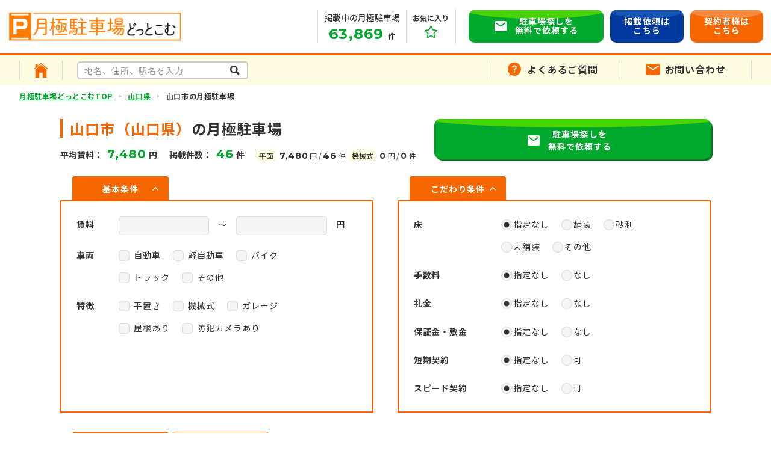

--- FILE ---
content_type: text/html; charset=UTF-8
request_url: https://www.monthly-p.com/zone/%E5%B1%B1%E5%8F%A3%E7%9C%8C%E5%B1%B1%E5%8F%A3%E5%B8%82/
body_size: 13879
content:
<!DOCTYPE html>
<html lang="ja">


<head>

	<meta charset="utf-8">
	<meta http-equiv="X-UA-Compatible" content="IE=edge">

	<title>山口市（山口県）の月極駐車場【月極駐車場どっとこむ】月極の駐車場検索専門サイト</title>

	
  <link rel="canonical" href="https://www.monthly-p.com/zone/%E5%B1%B1%E5%8F%A3%E7%9C%8C%E5%B1%B1%E5%8F%A3%E5%B8%82/">

      <meta name="description" content="山口市（山口県）の月極駐車場検索。物件数46件、平均賃料7,480円（機械式0円、平面7,480円）。ご希望に合わせた駐車場をお探しします。" />
  


	<link rel="shortcut icon" href="/assets/img/icon/favicon.ico" type="image/x-icon" />
	<link rel="apple-touch-icon" sizes="180x180" href="/assets/img/icon/apple-touch-icon.png">
	<link rel="icon" type="image/png" href="/assets/img/icon/favicon-32x32.png" sizes="32x32">
	<link rel="icon" type="image/png" href="/assets/img/icon/favicon-16x16.png" sizes="16x16">
	<link rel="manifest" href="/assets/img/icon/site.webmanifest">
	<link rel="mask-icon" href="/assets/img/icon/safari-pinned-tab.svg" color="#3a3a3a">
	<meta name="msapplication-TileColor" content="#3a3a3a">
	<meta name="theme-color" content="#3a3a3a">
	<meta name="viewport" content="width=device-width, initial-scale=1">
	<link rel="stylesheet" href="/assets/css/style.css?ver=1.0.11">
	<!--[if IE 7 ]> <html class="ie7"> <![endif]-->
	<!--[if IE 8 ]> <html class="ie8"> <![endif]-->
	<!--[if IE 9 ]> <html class="ie9"> <![endif]-->

			<!-- Google Tag Manager -->
		<script>(function(w,d,s,l,i){w[l]=w[l]||[];w[l].push({'gtm.start':
			new Date().getTime(),event:'gtm.js'});var f=d.getElementsByTagName(s)[0],
			j=d.createElement(s),dl=l!='dataLayer'?'&l='+l:'';j.async=true;j.src=
			'https://www.googletagmanager.com/gtm.js?id='+i+dl;f.parentNode.insertBefore(j,f);
			})(window,document,'script','dataLayer','GTM-KR3XR92');</script>
			<!-- End Google Tag Manager -->
			<script>
			(function(i,s,o,g,r,a,m){i['GoogleAnalyticsObject']=r;i[r]=i[r]||function(){
				(i[r].q=i[r].q||[]).push(arguments)},i[r].l=1*new
				Date();a=s.createElement(o),
				m=s.getElementsByTagName(o)[0];a.async=1;a.src=g;m.parentNode.insertBefore(a,m)
			})(window,document,'script','//www.google-analytics.com/analytics.js','ga');

			ga('create', 'UA-57238358-1', 'auto');
			ga('require', 'displayfeatures');
			ga('require', 'linkid', 'linkid.js');
			ga('send', 'pageview');
		</script>
	
	<!-- GLOBAL IMPORT -->
	<script src="https://code.jquery.com/jquery-3.6.0.min.js"></script>
	<script src="https://cdnjs.cloudflare.com/ajax/libs/lazysizes/5.3.2/lazysizes.min.js"></script>
	<script src="https://cdnjs.cloudflare.com/ajax/libs/object-fit-images/3.2.4/ofi.min.js" defer></script>
	<script type="text/javascript" src="https://cdn.jsdelivr.net/npm/slick-carousel@1.8.1/slick/slick.min.js"></script>
	<script src="/assets/js/min/effect.min.js" defer></script>

	<!-- 20230704 スライドショー調整のため追加 -->
	<script src="/assets/js/slide-adjust.js"></script>
</head>

<body>
	<!-- //// ALL START //// -->
	<div id="container" class="list-city list-page">
		<!-- //// HEADER START //// -->
		<header class="header">
			<div class="header-inner g-p-wrapper">

									<div class="header-logo">
						<a href="/">
							<img src="/assets/img/common/logo.png" alt="月極駐車場どっとこむ">
						</a>
					</div>
				
				<!-- ハンバーガーボタン -->
				<div class="header-toggle-btn" id="toggle">
					<span class="header-toggle-btn-bar top"></span>
					<span class="header-toggle-btn-bar middle"></span>
					<span class="header-toggle-btn-bar bottom"></span>
				</div>

				<!-- ナビゲーション -->
				<div class="drawer_bg" id="drawer_layer"></div>
				<nav class="header-nav">
					<ul class="header-nav-list">
						<li class="header-publish">
							<span class="header-publish_head">掲載中の月極駐車場</span><br>
							<a href="javascript:void(0)"><span class="number">63,869</span>
							</a>件
						</li>

						<li class="header-favorite">
							<a href="/mylist/">
								<span class="header-favorite_head">お気に入り</span>
								<span class="icon">
									<svg xmlns="http://www.w3.org/2000/svg" width="21" height="21"
										viewBox="0 0 21 21">
										<path id="Icon_feather-star" data-name="Icon feather-star"
											d="M12.75,2.25a.808.808,0,0,1,.731.464L16.293,8.7l6.272.964a.808.808,0,0,1,.455,1.363L18.459,15.7l1.078,6.609a.808.808,0,0,1-1.188.837l-5.6-3.1-5.6,3.1a.808.808,0,0,1-1.188-.837L7.041,15.7,2.48,11.031a.808.808,0,0,1,.455-1.363L9.207,8.7l2.812-5.99A.808.808,0,0,1,12.75,2.25Zm8.017,8.777-5.145-.791a.808.808,0,0,1-.608-.455L12.75,4.958,10.486,9.781a.808.808,0,0,1-.608.455l-5.145.791,3.749,3.839a.808.808,0,0,1,.219.694l-.876,5.37,4.534-2.507a.808.808,0,0,1,.782,0l4.534,2.507L16.8,15.56a.808.808,0,0,1,.219-.694Z"
											transform="translate(-2.25 -2.25)" fill="#00a92d" />
									</svg>
								</span>
							</a>
						</li>

						<li class="header-contractor">
							<span>契約者様<br>はこちら</span>
							<ul>
								<li><a href="/contractor/kaiyaku/">解約</a></li>
								<li><a href="/contractor/syakosyoumei/">車庫証明発行希望</a></li>
								<li><a href="/contractor/henkou/">車両変更</a></li>
							</ul>
						</li>

					</ul>
				</nav>

				<nav class="header-nav-sp">
					<div class="g-p-wrapper">

						<form action="" class="fv-form">
							<dl>
								<dt>
									<p>フリーワード検索</p>
									<input class="eqn5_name" name="" value="" placeholder="地名、住所、駅名を入力" data-eqn5-id='0_0' data-eqn5-label='地名、住所、駅名' data-Page7725102244="free_word" required>
								</dt>
								<dd>
									<button type="submit" class="eqn5_send input_submit" data-Page7725102244="search_free_word">検索</button>
								</dd>
							</dl>
						</form>

						<div class="top_view-search">
							<ul>
								<li>
									<a href="javascript:void(0)" data-Page7725102244="search_main_area">
										主要エリア<span>から探す</span>
									</a>
								</li>
								<li>
									<a href="javascript:void(0)" data-Page7725102244="search_current_location">
										現在地<span>から探す</span>
									</a>
								</li>
							</ul>
						</div>
						<ul class="header-nav-sp-list">
							<li><a href="/#front-search">こだわり駐車場検索</a></li>
							<li><a href="/#front-update">物件更新情報</a></li>
							<li><a href="/#front-feature">3つの特長</a></li>
							<li><a href="/#front-flow">ご利用の流れ</a></li>
							<li><a href="/#front-faq">よくあるご質問</a></li>
							<li><a href="/#front-news">お知らせ</a></li>
							<li><a href="/contact">お問合せ</a></li>
						</ul>

						<div class="keisai-box">
							<p>あなたの駐車場を<br>無料で掲載しませんか？<br>
								<span>駐車場をお持ちのオーナー様はこちらから</span>
							</p>
							<div class="contact-box_mail"> <a class="g-c-btn_contact" href="/request/">
								<div class="g-c-btn_contact_inner">掲載依頼はこちら</div>
							</a> </div>
						</div>
						<div class="contractor-box">
							<p>解約や車両変更など、契約者様は<br>こちらからお問い合わせください。</p>
							<div class="header-contractor">
								<span>契約者様はこちら</span>
								<ul>
									<li><a href="/contractor/kaiyaku/">解約</a></li>
									<li><a href="/contractor/syakosyoumei/">車庫証明発行希望</a></li>
									<li><a href="/contractor/henkou/">車両変更</a></li>
								</ul>
							</div>
						</div>
					</div>
				</nav>
				<!-- CVボタン -->
				<ul class="header-cv">
					<li> <a class="g-c-btn_contact" href="/contact/">
						<div class="g-c-btn_contact_inner"> 駐車場探しを<br>
							無料で依頼する </div>
						</a> </li>
						<li><a class="g-c-btn_contact request" href="/request/">
							<div class="g-c-btn_contact_inner">掲載依頼は<br>こちら</div>
						</a></li>
						<li class="cv-hover"><span class="g-c-btn_contact contractor">
							<div class="g-c-btn_contact_inner">契約者様は<br>こちら</div>
						</span>
						<ul>
							<li><a href="/contractor/kaiyaku/">解約</a></li>
							<li><a href="/contractor/syakosyoumei/">車庫証明発行希望</a></li>
							<li><a href="/contractor/henkou/">車両変更</a></li>
						</ul>
					</li>
				</ul>
			</div>

		</header>
		<div class="header-public_sp">
			<div class="g-p-wrapper">
				<span class="header-publish_head">掲載中の月極駐車場</span><br>
				<a href="javascript:void(0)"><span class="number">63,869</span>
				</a>件
			</div>
		</div>

		<div class="fix-cv hide_pc">
			<a class="g-c-btn_contact" href="/contact/">
				<div class="g-c-btn_contact_inner">
					<span>駐車場探し</span>を無料で依頼する
				</div>
			</a>
		</div>
		<!-- //// HEADER END //// -->






			
<div class="g-p-column_1">
  <!-- For User START -->
  <div class="g-p-subNav">
    <div class="in g-p-wrapper">
      <div class="box-user">
        <div class="box-user-left">
          <div class="u-home">
            <a href="/"><img src="/assets/img/common/ico_home.svg"
                alt="画像"></a>
          </div>
          <div class="u-search">
            <form action="">
              <input type="text" class="keyword" name="key_search" placeholder="地名、住所、駅名を入力" data-Page7725102244="free_word" required>
              <input type="submit" name="search_place" value="1" class="btnsearch" data-Page7725102244="search_free_word">
            </form>
          </div>
        </div>
        <div class="box-user-right">
          <ul>
            <li><a href="/wp/faq"><span class="ico-qa">よくあるご質問</span></a></li>
            <li><a href="/contact/"><span class="ico-mail">お問い合わせ</span></a></li>
          </ul>
        </div>
      </div>
    </div>
  </div>
  <!-- For User END -->
  <!-- //// MAIN CONTENT START //// -->

  <main role="main">
    <!-- パンくずリスト START -->
    <div class="g-c-pan">

      <div class="in g-p-wrapper-l">

        <p id="breadcrumbs">
          <span>
            <span>
              <a href="/">月極駐車場どっとこむTOP</a>
              <span>
                <a href="/zone/山口県/">山口県</a>
                <span class="breadcrumb_last" aria-current="page">山口市の月極駐車場</span>
              </span>
            </span>
          </span>
        </p>

      </div>

    </div>
    <!-- パンくずリスト END -->

    <section class="list-page-content">
      <div class="g-p-wrapper">
        <div class="list-page_head">
          <div class="list-page_head-info">
            <h1 class="g-p-page-ttl"><span>山口市（山口県）</span>の月極駐車場</h1>
            <ul>
              <li class="list-page_head-info-main">
                平均賃料：<span class="color" data-Page7725102244="all_average_price">7,480</span>円
              </li>
              <li class="list-page_head-info-main">
                掲載件数：<span class="color" data-Page7725102244="all_total_count">46</span>件
              </li>
              <li class="list-page_head-info-sub">
                <div class="label letter">平面</div>
                <span class="number-wrapper">
                  <span class="number" data-Page7725102244="ground_average_price">7,480</span>円
                </span>
                <span class="seq">/</span>
                <span class="number-wrapper">
                  <span class="number" data-Page7725102244="ground_total_count">46</span>件
                </span>
              </li>
              <li class="list-page_head-info-sub">
                <div class="label">機械式</div>
                <span class="number-wrapper">
                  <span class="number" data-Page7725102244="mechanical_average_price">0</span>円
                </span>
                <span class="seq">/</span>
                <span class="number-wrapper">
                  <span class="number" data-Page7725102244="mechanical_total_count">0</span>件
                </span>
              </li>
            </ul>
          </div>
                      <div class="contact-box_mail">
              <a class="g-c-btn_contact" href="/contact/">
                <div class="g-c-btn_contact_inner">
                  駐車場探しを<br>
                  無料で依頼する
                </div>
              </a>
            </div>
                  </div>


        <!-- 検索 -->
        <section class="g-c-list-search form">
	<div class="">
		<form action="" class="g-c-list-search-form">

			<!-- 基本条件 -->
			<div class="g-c-list-basic-search g-c-list-search-form-content">
				<p class="g-c-list-search-form-ttl js_drop_trigger sp_close"><span>基本条件</span></p>
				<div class="g-c-list-search-content js_drop_content">

					<!-- 賃料 -->
					<dl>
						<dt>賃料</dt>
						<dd class="has-field-flex">
							<input type="text" name="column_input[0][0]" data-Page7725102244="min_price">
							<span>～</span>
							<input type="text" name="column_input[0][1]" data-Page7725102244="max_price">
							<span>円</span>
						</dd>
					</dl>

					<!-- 車両 -->
					<dl>
						<dt>車両</dt>
						<dd>
							<ul class="check_list">
								<li>
									<input id="checkbox_0_0" type="checkbox" name="column_input[1][0]" value="自動車" data-Page7725102244="car_type">
									<label for="checkbox_0_0">
										自動車
									</label>
								</li>
								<li>
									<input id="checkbox_0_1" type="checkbox" name="column_input[1][1]" value="軽自動車" data-Page7725102244="car_type">
									<label for="checkbox_0_1">
										軽自動車
									</label>
								</li>
								<li>
									<input id="checkbox_0_2" type="checkbox" name="column_input[1][2]" value="バイク" data-Page7725102244="car_type">
									<label for="checkbox_0_2">
										バイク
									</label>
								</li>
								<li>
									<input id="checkbox_0_3" type="checkbox" name="column_input[1][3]" value="トラック" data-Page7725102244="car_type">
									<label for="checkbox_0_3">
										トラック
									</label>
								</li>
								<li>
									<input id="checkbox_0_4" type="checkbox" name="column_input[1][4]" value="その他" data-Page7725102244="car_type">
									<label for="checkbox_0_4">
										その他
									</label>
								</li>
							</ul>
						</dd>
					</dl>

					<!-- 特徴 -->
					<dl>
						<dt>特徴</dt>
						<dd>
							<ul class="check_list">
								<li>
									<input id="checkbox_1_0" type="checkbox" name="column_input[2][0]" value="平置き" data-Page7725102244="property">
									<label for="checkbox_1_0">
										平置き
									</label>
								</li>
								<li>
									<input id="checkbox_1_1" type="checkbox" name="column_input[2][1]" value="機械式" data-Page7725102244="property">
									<label for="checkbox_1_1">
										機械式
									</label>
								</li>
								<li>
									<input id="checkbox_1_2" type="checkbox" name="column_input[2][2]" value="ガレージ" data-Page7725102244="property">
									<label for="checkbox_1_2">
										ガレージ
									</label>
								</li>
								<li>
									<input id="checkbox_1_3" type="checkbox" name="column_input[2][3]" value="屋根あり" data-Page7725102244="property">
									<label for="checkbox_1_3">
										屋根あり
									</label>
								</li>
								<li>
									<input id="checkbox_1_4" type="checkbox" name="column_input[2][4]" value="防犯カメラあり" data-Page7725102244="property">
									<label for="checkbox_1_4">
										防犯カメラあり
									</label>
								</li>
							</ul>
						</dd>
					</dl>
				</div>
			</div>

			<!-- こだわり条件 -->
			<div class="g-c-list-detail-search g-c-list-search-form-content">
				<p class="g-c-list-search-form-ttl js_drop_trigger sp_close"><span>こだわり条件</span></p>
				<div class="g-c-list-search-content js_drop_content">

					<!-- 床 -->
					<dl>
						<dt>床</dt>
						<dd>
							<ul class="check_list">
								<li>
									<input id="radio_0_5" type="radio" name="column_input[3][0]" value="指定なし" data-Page7725102244="floor" checked>
									<label for="radio_0_5">
										指定なし
									</label>
								</li>
								<li>
									<input id="radio_0_0" type="radio" name="column_input[3][0]" value="舗装" data-Page7725102244="floor">
									<label for="radio_0_0">
										舗装
									</label>
								</li>
								<li>
									<input id="radio_0_1" type="radio" name="column_input[3][0]" value="砂利" data-Page7725102244="floor">
									<label for="radio_0_1">
										砂利
									</label>
								</li>
								<li>
									<input id="radio_0_2" type="radio" name="column_input[3][0]" value="未舗装" data-Page7725102244="floor">
									<label for="radio_0_2">
										未舗装
									</label>
								</li>
								<li>
									<input id="radio_0_4" type="radio" name="column_input[3][0]" value="その他" data-Page7725102244="floor">
									<label for="radio_0_4">
										その他
									</label>
								</li>
							</ul>
						</dd>
					</dl>

					<!-- 手数料 -->
					<dl>
						<dt>手数料</dt>
						<dd>
							<ul class="check_list">
								<li>
									<input id="radio_1_0" type="radio" name="column_input[4][0]" value="0" data-Page7725102244="is_no_fees_campaign" checked>
									<label for="radio_1_0">
										指定なし
									</label>
								</li>
								<li>
									<input id="radio_1_1" type="radio" name="column_input[4][0]" value="1" data-Page7725102244="is_no_fees_campaign">
									<label for="radio_1_1">
										なし
									</label>
								</li>
							</ul>
						</dd>
					</dl>

					<!-- 礼金 -->
					<dl>
						<dt>礼金</dt>
						<dd>
							<ul class="check_list">
								<li>
									<input id="radio_2_0" type="radio" name="column_input[5][0]" value="0" data-Page7725102244="is_no_key_money" checked>
									<label for="radio_2_0">
										指定なし
									</label>
								</li>
								<li>
									<input id="radio_2_1" type="radio" name="column_input[5][0]" value="1" data-Page7725102244="is_no_key_money">
									<label for="radio_2_1">
										なし
									</label>
								</li>
							</ul>
						</dd>
					</dl>

					<!-- 保証金・敷金 -->
					<dl>
						<dt>保証金・敷金</dt>
						<dd>
							<ul class="check_list">
								<li>
									<input id="radio_3_0" type="radio" name="column_input[6][0]" value="0" data-Page7725102244="is_no_deposit" checked>
									<label for="radio_3_0">
										指定なし
									</label>
								</li>
								<li>
									<input id="radio_3_1" type="radio" name="column_input[6][0]" value="1" data-Page7725102244="is_no_deposit">
									<label for="radio_3_1">
										なし
									</label>
								</li>
							</ul>
						</dd>
					</dl>

					<!-- 短期OK -->
					<dl>
						<dt>短期契約</dt>
						<dd>
							<ul class="check_list">
								<li>
									<input id="radio_4_0" type="radio" name="column_input[7][0]" value="0" data-Page7725102244="can_short_use" checked>
									<label for="radio_4_0">
										指定なし
									</label>
								</li>
								<li>
									<input id="radio_4_1" type="radio" name="column_input[7][0]" value="1" data-Page7725102244="can_short_use">
									<label for="radio_4_1">
										可
									</label>
								</li>
							</ul>
						</dd>
					</dl>

					<!-- スピード契約 -->
					<dl>
						<dt>スピード契約</dt>
						<dd>
							<ul class="check_list">
								<li>
									<input id="radio_5_0" type="radio" name="column_input[8][0]" value="0" data-Page7725102244="is_ok_speed_contract" checked>
									<label for="radio_5_0">
										指定なし
									</label>
								</li>
								<li>
									<input id="radio_5_1" type="radio" name="column_input[8][0]" value="1" data-Page7725102244="is_ok_speed_contract">
									<label for="radio_5_1">
										可
									</label>
								</li>
							</ul>
						</dd>
					</dl>

				</div>
			</div>
		</form>
	</div>
</section>
        

        <div class="list-page-area list-page-area-tab">
          <div class="g-c-tab-list">
            <button class="g-c-tab-list-item is-btn-active">エリアを絞る</button>
            <button class="g-c-tab-list-item">駅から探す</button>
          </div>
          <div class="g-c-tab-contents is-contents-active" data-Page7725102244="area_list">
                                        <dl>
                <dt>あ</dt>
                <dd>
                  <ul>
                                          
                      <li><a href="/area/山口県山口市朝田/">朝田</a></li>
                                          
                      <li><a href="/area/山口県山口市糸米/">糸米</a></li>
                                          
                      <li><a href="/area/山口県山口市駅通り/">駅通り</a></li>
                                          
                      <li><a href="/area/山口県山口市大内氷上/">大内氷上</a></li>
                                          
                      <li><a href="/area/山口県山口市大内御堀/">大内御堀</a></li>
                                          
                      <li><a href="/area/山口県山口市大内矢田/">大内矢田</a></li>
                                          
                      <li><a href="/area/山口県山口市荻町/">荻町</a></li>
                                          
                      <li><a href="/area/山口県山口市小郡上郷/">小郡上郷</a></li>
                                          
                      <li><a href="/area/山口県山口市小郡給領町/">小郡給領町</a></li>
                                          
                      <li><a href="/area/山口県山口市小郡三軒屋町/">小郡三軒屋町</a></li>
                                          
                      <li><a href="/area/山口県山口市小郡下郷/">小郡下郷</a></li>
                    
                  </ul>
                </dd>
              </dl>
                            <dl>
                <dt>か</dt>
                <dd>
                  <ul>
                                          
                      <li><a href="/area/山口県山口市黒川/">黒川</a></li>
                    
                  </ul>
                </dd>
              </dl>
                            <dl>
                <dt>さ</dt>
                <dd>
                  <ul>
                                          
                      <li><a href="/area/山口県山口市桜畠/">桜畠</a></li>
                                          
                      <li><a href="/area/山口県山口市三和町/">三和町</a></li>
                                          
                      <li><a href="/area/山口県山口市下市町/">下市町</a></li>
                                          
                      <li><a href="/area/山口県山口市陶/">陶</a></li>
                    
                  </ul>
                </dd>
              </dl>
                            <dl>
                <dt>な</dt>
                <dd>
                  <ul>
                                          
                      <li><a href="/area/山口県山口市七尾台/">七尾台</a></li>
                    
                  </ul>
                </dd>
              </dl>
                            <dl>
                <dt>は</dt>
                <dd>
                  <ul>
                                          
                      <li><a href="/area/山口県山口市平井/">平井</a></li>
                    
                  </ul>
                </dd>
              </dl>
                            <dl>
                <dt>ま</dt>
                <dd>
                  <ul>
                                          
                      <li><a href="/area/山口県山口市宮野下/">宮野下</a></li>
                    
                  </ul>
                </dd>
              </dl>
                            <dl>
                <dt>や</dt>
                <dd>
                  <ul>
                                          
                      <li><a href="/area/山口県山口市矢原/">矢原</a></li>
                                          
                      <li><a href="/area/山口県山口市湯田温泉/">湯田温泉</a></li>
                                          
                      <li><a href="/area/山口県山口市吉敷/">吉敷</a></li>
                                          
                      <li><a href="/area/山口県山口市吉敷赤田/">吉敷赤田</a></li>
                                          
                      <li><a href="/area/山口県山口市吉敷中東/">吉敷中東</a></li>
                                          
                      <li><a href="/area/山口県山口市吉田/">吉田</a></li>
                    
                  </ul>
                </dd>
              </dl>
              
                      </div>
          <div class="g-c-tab-contents tab-content-station ">
                                          <dl>
                  <dt>山陽新幹線</dt>
                  <dd>
                    <ul>
                                              <li><a href="/station/新山口駅/32/">新山口駅</a></li>
                      
                    </ul>
                  </dd>
                </dl>
                              <dl>
                  <dt>JR山陽本線(岩国～門司)</dt>
                  <dd>
                    <ul>
                                              <li><a href="/station/嘉川駅/3391/">嘉川駅</a></li>
                                              <li><a href="/station/新山口駅/3390/">新山口駅</a></li>
                                              <li><a href="/station/本由良駅/3392/">本由良駅</a></li>
                                              <li><a href="/station/四辻駅/3389/">四辻駅</a></li>
                      
                    </ul>
                  </dd>
                </dl>
                              <dl>
                  <dt>JR山口線</dt>
                  <dd>
                    <ul>
                                              <li><a href="/station/大歳駅/4077/">大歳駅</a></li>
                                              <li><a href="/station/上郷駅/4075/">上郷駅</a></li>
                                              <li><a href="/station/上山口駅/4081/">上山口駅</a></li>
                                              <li><a href="/station/篠目駅/4084/">篠目駅</a></li>
                                              <li><a href="/station/地福駅/4089/">地福駅</a></li>
                                              <li><a href="/station/新山口駅/4073/">新山口駅</a></li>
                                              <li><a href="/station/周防下郷駅/4074/">周防下郷駅</a></li>
                                              <li><a href="/station/長門峡駅/4085/">長門峡駅</a></li>
                                              <li><a href="/station/徳佐駅/4091/">徳佐駅</a></li>
                                              <li><a href="/station/名草駅/4088/">名草駅</a></li>
                                              <li><a href="/station/鍋倉駅/4090/">鍋倉駅</a></li>
                                              <li><a href="/station/仁保駅/4083/">仁保駅</a></li>
                                              <li><a href="/station/仁保津駅/4076/">仁保津駅</a></li>
                                              <li><a href="/station/船平山駅/4092/">船平山駅</a></li>
                                              <li><a href="/station/三谷駅/4087/">三谷駅</a></li>
                                              <li><a href="/station/宮野駅/4082/">宮野駅</a></li>
                                              <li><a href="/station/矢原駅/4078/">矢原駅</a></li>
                                              <li><a href="/station/山口駅/4080/">山口駅</a></li>
                                              <li><a href="/station/湯田温泉駅/4079/">湯田温泉駅</a></li>
                                              <li><a href="/station/渡川駅/4086/">渡川駅</a></li>
                      
                    </ul>
                  </dd>
                </dl>
                              <dl>
                  <dt>JR宇部線</dt>
                  <dd>
                    <ul>
                                              <li><a href="/station/阿知須駅/4278/">阿知須駅</a></li>
                                              <li><a href="/station/岩倉駅/4277/">岩倉駅</a></li>
                                              <li><a href="/station/上嘉川駅/4274/">上嘉川駅</a></li>
                                              <li><a href="/station/新山口駅/4273/">新山口駅</a></li>
                                              <li><a href="/station/周防佐山駅/4276/">周防佐山駅</a></li>
                                              <li><a href="/station/深溝駅/4275/">深溝駅</a></li>
                      
                    </ul>
                  </dd>
                </dl>
              
                      </div>

        </div>

        <div class="city-info landmark">
          <h2>山口市のランドマーク</h2>
          <ul class="landmark-list">
                                          <li class="g-c-btn_box">
                  <span onClick="location.href='/search/維新百年記念公園・野外音楽堂(ビッグシェル)/'">維新百年記念公園・野外音楽堂(ビッグシェル)</span>
                </li>
                              <li class="g-c-btn_box">
                  <span onClick="location.href='/search/やまぐち富士商ドーム/'">やまぐち富士商ドーム</span>
                </li>
              
                      </ul>
        </div>
        <div class="city-info price-table">
          <h2>山口県 山口市の月極駐車場相場情報</h2>
          <table class="hide_less_sp">
            <tr>
              <th>駐車場タイプ</th>
              <th>平均賃料</th>
              <th>最低賃料</th>
              <th>最高賃料</th>
              <th>件数</th>
            </tr>
            <tr>
              <td>全体</td>
              <td data-Page7725102244="all_average_price_label">7,480円</td>
              <td data-Page7725102244="all_minimum_price_label">4,200円</td>
              <td data-Page7725102244="all_maximum_price_label">9,350円</td>
              <td data-Page7725102244="all_total_count_label">46件</td>
            </tr>
            <tr>
              <td>平面式</td>
              <td data-Page7725102244="ground_average_price_label">7,480円</td>
              <td data-Page7725102244="ground_minimum_price_label">4,200円</td>
              <td data-Page7725102244="ground_maximum_price_label">9,350円</td>
              <td data-Page7725102244="ground_total_count_label">46件</td>
            </tr>
            <tr>
              <td>機械式</td>
              <td data-Page7725102244="mechanical_average_price_label">0円</td>
              <td data-Page7725102244="mechanical_minimum_price_label">0円</td>
              <td data-Page7725102244="mechanical_maximum_price_label">0円</td>
              <td data-Page7725102244="mechanical_total_count_label">0件</td>
            </tr>
          </table>

          <div class="sp-table hide_more_sp">
            <table>
              <tr>
                <th>駐車場タイプ</th>
                <th>平均賃料</th>
              </tr>
              <tr>
                <td>全体</td>
                <td data-Page7725102244="all_average_price_label">7,480円</td>
              </tr>
              <tr>
                <td>平面式</td>
                <td data-Page7725102244="ground_average_price_label">7,480円</td>
              </tr>
              <tr>
                <td>機械式</td>
                <td data-Page7725102244="mechanical_average_price_label">0円</td>
              </tr>
            </table>
            <table>
              <tr>
                <th>駐車場タイプ</th>
                <th>最低賃料</th>
              </tr>
              <tr>
                <td>全体</td>
                <td data-Page7725102244="all_minimum_price_label">4,200円</td>
              </tr>
              <tr>
                <td>平面式</td>
                <td data-Page7725102244="ground_minimum_price_label">4,200円</td>
              </tr>
              <tr>
                <td>機械式</td>
                <td data-Page7725102244="mechanical_minimum_price_label">0円</td>
              </tr>
            </table>
            <table>
              <tr>
                <th>駐車場タイプ</th>
                <th>最高賃料</th>
              </tr>
              <tr>
                <td>全体</td>
                <td data-Page7725102244="all_maximum_price_label">9,350円</td>
              </tr>
              <tr>
                <td>平面式</td>
                <td data-Page7725102244="ground_maximum_price_label">9,350円</td>
              </tr>
              <tr>
                <td>機械式</td>
                <td data-Page7725102244="mechanical_maximum_price_label">0円</td>
              </tr>
            </table>
            <table>
              <tr>
                <th>駐車場タイプ</th>
                <th>件数</th>
              </tr>
              <tr>
                <td>全体</td>
                <td data-Page7725102244="all_total_count_label">46件</td>
              </tr>
              <tr>
                <td>平面式</td>
                <td data-Page7725102244="ground_total_count_label">46件</td>
              </tr>
              <tr>
                <td>機械式</td>
                <td data-Page7725102244="mechanical_total_count_label">0件</td>
              </tr>
            </table>
          </div>
        </div>

        

      </div>

    </section>
    <section class="g-p-parking-card_list-sec">
      <div class="g-p-wrapper">

        
      </div>

    </section>


  </main>
  <!-- //// MAIN CONTENT END //// -->

</div>





  
  <script data-PageTemplate7725102244="area_list" type="text/x-jsrender">
    <{props list}>
      <dl>
        <dt><{>key}></dt>
        <dd>
          <ul>
            <{for prop}>
              
              <li><a href="<{:link}>"><{>display_name}></a></li>
            <{/for}>
          </ul>
        </dd>
      </dl>
    <{/props}>
  </script>


  
  <script data-PageTemplate7725102244="area_list_loading" type="text/x-jsrender">
    <div style="padding:2rem;">
      <img src="/assets/original/img/loading.svg" height="50" width="50" />
    </div>
  </script>


  
  <script data-PageTemplate7725102244="area_list_no_result" type="text/x-jsrender">
    <p>該当するものが見つかりませんでした。</p>
  </script>


  
  <script data-PageTemplate7725102244="area_list_failure" type="text/x-jsrender">
    <p>検索に失敗しました。</p>
  </script>









		<!-- //// FOOTER START //// -->
		<footer class="footer">
			<div class="footer-lead">
				<p class="g-p-wrapper">
					東京・名古屋・京都・大阪・兵庫・福岡・仙台など全国から、月極駐車場探しをサポートします。
				</p>
			</div>

			<section class="footer-info">
				<div class="g-p-wrapper">
					<!-- 会社名ロゴ -->
					<div class="footer-logo"><a href="/"><img src="/assets/img/common/logo.png" alt="月極駐車場どっとこむ"></a>
					</div>
					<p>東京都・名古屋市・横浜市・川崎市・さいたま市・大阪市は、当サイトに掲載されていない月極駐車場情報も多数保有しています。ご希望条件を入力してお問合せいただければ、よりお客様に合った情報をピックアップして、担当より駐車場情報をご提供することができます。ＨＰに掲載されていないからと諦めずに、お気軽にお問合せください。
					</p>
					<p>注意点：
						月極の特性上、１ヶ月ごとに空き状況が変わるため、満車の駐車場も掲載されています。必ずその都度お問合せを頂き空き状況をご確認ください。駐車場によっては、空き待ちもできますので、「これは！」という駐車場情報を見つけられましたら、ご連絡ください。
					</p>
					<div class="isms-info">
						<div class="isms-info-img"><img src="/assets/img/common/isms.png" alt="ISO/IEC 27001" width="200" height="100">
						</div>
						<div class="isms-info-txt">
							<p><span class="bold">当社は安心・安全のための取り組みを行っています。</span><br />
								皆さまにより安心してご利用いただけるサービスを提供するため、情報セキュリティマネジメントシステム（ISMS）適合性評価制度によるISO/IEC 27001の認定を取得しています。</p>
						</div>
					</div>
					<div class="footer-flex">
						
													

						
												<div class="footer-banner">
							<ul>
								<li><a href="/request/"><img src="/assets/img/common/footer-banner01.png" alt="あなたの駐車場を掲載しませんか?"></a></li>
								<!---->
								<li><a href="https://parking-m.com/parking-sublease/" target="_blank"><img src="/assets/img/common/footer-banner03.png" alt="駐車場サブリース"></a></li>
							</ul>
						</div>
					</div>
				</div>
			</section>
			<!-- サイトマップ -->
			<section class="footer-sitemap">
				<div class="g-p-wrapper">
					<!-- ページトップスクロール -->
					<div class="pageup">
						<a href="#">このページの先頭へ</a>
					</div>
					<ul class="footer-sitemap-list">
						<li class="footer-sitemap-list-item"><a href="/">HOME</a></li>
						<li class="footer-sitemap-list-item"><a href="/wp/guide/">ご利用案内</a></li>
						<li class="footer-sitemap-list-item"><a href="/wp/faq/">よくある質問</a></li>
						<li class="footer-sitemap-list-item"><a href="/request/">駐車場掲載依頼</a></li>
						<li class="footer-sitemap-list-item"><a href="/contact/">お問い合わせ</a></li>
						<li class="footer-sitemap-list-item"><a href="/wp/privacy/">プライバシーポリシー</a></li>
						<li class="footer-sitemap-list-item"><a href="/wp/company/">運営会社</a></li>
						<li class="footer-sitemap-list-item"><a href="/wp/rule/">利用規約</a></li>
					</ul>
					<div class="footer-copyright">
						<p>Copyright &copy monthly-p.com All Rights Reserved.</p>
					</div>
				</div>
			</section>
		</footer>
		<!-- //// FOOTER END //// -->
	</div>
	<!-- //// ALL END //// -->
	<div id="ie_container">
		<div class="cover">
			<p>ページを表示できません。<br>このサイトは、最新のブラウザでご覧ください。</p>
		</div>
	</div>

	

<script src="/assets/vendors/jsrender/jsrender.js"></script>


<script type="text/javascript">

	
	
/**
 * 共通基本クラス
 * @constructor
 */
function CommonBase(controller, mainId, jsrId) {

	var commonBase = this;

	// コントローラ名
	this.controller = controller;
	// メインID
	this.mainId = mainId;
	// JsRenderテンプレートID
	this.jsrId = jsrId;

	// [グローバル] 一意となるインスタンス連番
	if (typeof globalInstanceNo === 'undefined') {
		globalInstanceNo = 0;
	}
	globalInstanceNo++;

	// インスタンス番号
	this.instanceNo = globalInstanceNo;

	// コールバック配列
	this.callbacks = [];

	// データクラス
	this.DataClass = function () {

		var _this = this;

		
		_this.op = {
			instanceId: (function(){
				return 'xxxxxxxx-xxxx-4xxx-yxxx-xxxxxxxxxxxx'.replace(/[xy]/g, function(a) {
					let r = (new Date().getTime() + Math.random() * 16)%16 | 0, v = a == 'x' ? r : (r & 0x3 | 0x8);
					return v.toString(16);
				});
			})()

			, clone: function () {
				var clone = new commonBase.DataClass();
				$.each(_this.op.output(), function(key, val){
					clone[key] = val;
				});
				return clone;
			}

			, overwrite: function (entity) {
				if (typeof entity !== 'object') {
					return;
				}
				var data = _this;
				$.each(_this, function(key, val){
					if (!(key in entity)) {
						return true; //continue;
					}
					data[key] = entity[key];
				});
			}

			, output: function() {
				var data = $.extend(true, {}, _this);
				delete data.op;
				return data;
			}

			, outputFormData: function() {
				var data = _this.op.output();
	
				var formData = new FormData();
				$.each(data, function(key, val) {
					formData.append(key, val);
				});
	
				return formData;
			}

			, outputJson: function() {
				return JSON.stringify(_this.op.output());
			}
		};
		

		/*
		this.instanceId = (function(){
			return 'xxxxxxxx-xxxx-4xxx-yxxx-xxxxxxxxxxxx'.replace(/[xy]/g, function(a) {
				let r = (new Date().getTime() + Math.random() * 16)%16 | 0, v = a == 'x' ? r : (r & 0x3 | 0x8);
				return v.toString(16);
			});
		})();

		this.clone = function () {
			return $.extend(true, {}, this);
		};

		this.overwrite = function (entity) {

			if (typeof entity !== 'object') {
				return;
			}

			var data = this;

			$.each(this, function(key, val){
				if (!(key in entity)) {
					return true; //continue;
				}
				data[key] = entity[key];
			});
		};

		this.output = function() {
			var data = this.clone();

			// インスタンスIDを削除
			delete data.instanceId;

			// 関数を削除
			$.each(data, function(key, val){
				if (typeof val === 'function') {
					delete data[key];
				}
			});
			return data;
		};

		this.outputFormData = function() {
			var data = this.output();

			var formData = new FormData();
			$.each(data, function(key, val) {
				formData.append(key, val);
			});

			return formData;
		};

		this.outputJson = function () {
			return JSON.stringify(this.output());
		};
		*/
	}
}

/**
 * セレクタを取得
 * @param  {string} value 値
 * @return {string}       セレクタ
 */
CommonBase.prototype.getSelector = function (value) {
	return '[data-' + this.mainId + '="' + value + '"]';
}

/**
 * jQueryObjectを取得
 * @param  {string}       value 値
 * @return {jQueryObject}       jQueryObject
 */
CommonBase.prototype.getObject = function (value) {
	return $(this.getSelector(value));
}

/**
 * テンプレートを取得する
 * @param  {string}       value 値
 * @return {jQueryObject}       jQueryObject
 */
CommonBase.prototype.getTemplate = function (value) {
	return $('[data-' + this.jsrId + '="' + value + '"]');
}


/**
 * コールバックをセットする
 * @param  {string}   process_name コールバック名
 * @param  {Function} fn           処理関数
 * @return void
 */
CommonBase.prototype.setCallback = function (process_name, fn) {

	var _this = this;

	_this.callbacks[process_name] = fn;
}

/**
 * コールバックを実行する
 * @param  {string}   process_name コールバック名
 * @param  {}         args         引数
 * @return void
 */
CommonBase.prototype.runCallback = function (process_name, args) {

	var _this = this;

	// コールバック関数実行
	if (process_name in _this.callbacks) {
		_this.callbacks[process_name](args);
	}
}


/**
 * アクション名を渡し、URLを返す
 * @param  {string} action アクション名
 * @return {string}        URL
 */
CommonBase.prototype.getUrl = function (action) {
	return '/' + this.controller + '/' + action;
}

/**
 * モーダルURLを返す
 * @param  {string} controller コントローラ名
 * @param  {string} action     アクション名
 * @return {string}            URL
 */
CommonBase.prototype.getModalUrl = function (controller, action) {
	return '/' + controller + '/' + action;
}


/**
 * 項目エラーを表示する
 * @param  {hash} error_hash 項目エラー情報
 */
CommonBase.prototype.setItemError = function (error_hash) {

	var _this = this;

	// 項目エラーをリセット
	// _this.resetItemError();

	// 項目のエラーをセットする
	$.each(error_hash, function (name, msg) {
		_this.getObject(name).data('Instance').setError(msg);
	});
}

/**
 * 項目エラーをリセット
 */
// CommonBase.prototype.resetItemError = function () {
// 	var _this = this;
// 	// 各項目のエラーをリセットする
// 	$('#' + _this.mainId).find('.is-invalid').removeClass('is-invalid');
// 	$('#' + _this.mainId).find('.invalid-feedback').text('');
// }


/**
 * 指定した要素にローダーをセットする（画面内複数ローダー対応用）
 * @param {object} $loadObj ローダーをセットするオブジェクト
 * @param {Boolean} isLoading 読込中であるか
 */
CommonBase.prototype.setAnyLoader = function ($loadObj, isLoading) {

	var _this = this;

	if (isLoading) {
		// ローダーON
		$loadObj.addClass('active');
	} else {
		// ローダーOFF
		$loadObj.removeClass('active');
	}
}

/**
 * 指定したローダーが読込中であるか（画面内複数ローダー対応用）
 * @param {object} $loadObj ローダーをセットするオブジェクト
 * @return {Boolean} isLoading	読込中であるか
 */
CommonBase.prototype.isAnyLoading = function ($loadObj) {

	var _this = this;

	return $loadObj.hasClass('active');
}

/**
 * 該当件数をセットする
 * @param {jQueryObject} $obj      該当件数オブジェクト
 * @param {int}          hitsCount 該当件数
 */
CommonBase.prototype.setHitsCount = function ($obj, hitsCount) {

	var _this = this;

	$obj.empty().append(
		$('<span class="h3">').text(Number(hitsCount).toLocaleString())
		, ' 件　該当しました。'
	);
}


/**
 * 数値を3桁区切りにして返す
 * @param {string} num 数値
 */
CommonBase.prototype.numberFormat = function (num) {
	return String(num).replace(/(\d)(?=(\d\d\d)+(?!\d))/g, '$1,');
}

	
/**
 * ページ基本クラス
 * @constructor
 */
function PageBase(controller, mainId, jsrId, options) {

	var _this = this;

	// CommonBaseオブジェクトの初期値を呼び出す
	CommonBase.call(this, controller, mainId, jsrId);

	_this.pageBase = {
		// ページObject
		$page: $('#' + _this.mainId)
		// オプション
		, options: $.extend(true, {
			// ここでオプションを設定します

		}, options)
	}
}
/**
 * 継承
 */
PageBase.prototype = new CommonBase();


/**
 * 初期化
 * @return void
 */
PageBase.prototype.initBase = function(){

	var _this = this;

	PageBase.prototype.initBefore.call(_this)
	.then(_this.init.bind(_this))
	.then(PageBase.prototype.initAfter.bind(_this))
	;
}


/**
 * 初期化前
 * @return void
 */
PageBase.prototype.initBefore = function(){

	var _this = this;

	var d = new $.Deferred();

	// ページローダーを非表示
	// $('#loading_page').data('Instance').show();

	// 「フリーワード検索」機能を設定する
	_this.setSearchFreeWord('free_word', 'search_free_word');
	// 「主要エリアから探す」機能を設定する
	_this.setSearchMainArea('search_main_area');
	// 「現在地から探す」機能を設定する
	_this.setSearchCurrentLocation('search_current_location');
	
	d.resolve();

	return d.promise();
}


/**
 * 初期化後
 * @return void
 */
PageBase.prototype.initAfter = function(){

	var _this = this;

	var d = new $.Deferred();

	// ページローダーを非表示
	// $('#loading_page').data('Instance').hide();

	d.resolve();

	return d.promise();
}



/**
 * 「フリーワード検索」機能を設定する
 * @param  string inputName     フリーワード識別名
 * @param  string searchBtnName 検索ボタン識別名
 * @return void
 */
PageBase.prototype.setSearchFreeWord = function(inputName, searchBtnName){

	var _this = this;

	// form の submit をキャンセル
	_this.getObject(searchBtnName).parents('form').submit(function(){
		return false;
	});
	// フリーワード検索　押下時
	_this.getObject(searchBtnName).setEvent('click', function(){

		var $form = $(this).parents('form');

		// 制約検証を満たしていない場合、処理を中止する
		if (!$form[0].reportValidity()) {
			return false;
		}

		var word = $form.find('[data-Page7725102244="' + inputName + '"]').val();
		location.href = '/top/searchFreeWord/word=' + word.trim();
	});
}


/**
 * 「主要エリアから探す」機能を設定する
 * @param  string searchBtnName 検索ボタン識別名
 * @return void
 */
PageBase.prototype.setSearchMainArea = function(searchBtnName){

	var _this = this;

	// 主要エリアから探す　押下時
	_this.getObject(searchBtnName).setEvent('click', function(){
		location.href = '/zone/愛知県名古屋市/';
	});
}


/**
 * 「現在地から探す」機能を設定する
 * @param  string searchBtnName 検索ボタン識別名
 * @return void
 */
PageBase.prototype.setSearchCurrentLocation = function(searchBtnName){

	var _this = this;

	// 現在地から探す　押下時
	_this.getObject(searchBtnName).setEvent('click', function(){
		// 現在位置の取得
		navigator.geolocation.getCurrentPosition(
			// 成功時のコールバック関数
			function(position) {
				var param = [
					'lat=' + position.coords.latitude
					, 'lng=' + position.coords.longitude
				];
				location.href = '/result/map/' + param.join('/') + '/';
			}
			// 失敗時のコールバック関数
			, function(error) {
				alert('現在地を取得できませんでした');
			}
		);
	});
}

	
/**
 * プラグイン基本クラス
 * @constructor
 */
function PluginBase() {

	// IDを生成
	this.id = (function () {
		var strong = 1000;
		return new Date().getTime().toString(16) + Math.floor(strong * Math.random()).toString(16)
	})();

	// 属性名
	this.attr_name = 'data-' + this.id;
}

/**
 * セレクタを取得
 * @param  {string} value 値
 * @return {string}       セレクタ
 */
PluginBase.prototype.getSelector = function (value) {
	return '[' + this.attr_name + '="' + value + '"]';
}

/**
 * jQueryObjectを取得
 * @param  {string}       value 値
 * @return {jQueryObject}       jQueryObject
 */
PluginBase.prototype.getObject = function (value) {
	return $(this.getSelector(value));
}

	
		

function Page7725102244() {

	var _this = this;

	PageBase.call(_this, 'Zone', 'Page7725102244', 'PageTemplate7725102244');

}
/**
 * 継承
 */
Page7725102244.prototype = new PageBase('Zone', 'Page7725102244', 'PageTemplate7725102244');


/**
 * 初期化
 * @return void
 */
Page7725102244.prototype.init = function(){

	var _this = this;

	var deferred = new $.Deferred();

	// 要素の初期化
	_this.initElement();

	// 検索条件マネージャー
	_this.searchConditionManager = new SearchConditionManager({
		mainId: 'Page7725102244'
		// 検索条件変更時
		, onChange: function(){
			_this.searchAjax.search();
		}
	});

	// 検索用クラス
	_this.searchAjax = new SearchAjax({
		// 検索URL
		searchUrl: '/zone/ajaxSearchArea2'
		// リクエストデータ
		, requestData: function(){
			// 「基本条件」「こだわり条件」の条件を取得する
			$condition = _this.searchConditionManager.getCondition();
			// 都道府県
			$condition.prefecture = '山口県';
			// エリア１
			$condition.area_name1 = '山口市';

			return {condition: $condition};
		}
		// リクエスト間隔(ms)
		, requestInterval: 500
		// 送信直前
		, onBeforeSend: function(){
			// ローディング開始（レスポンスが早い場合は表示しない）
			_this.loadingTimer = setTimeout(function(){
				var $result = _this.getTemplate('area_list_loading').render();
				_this.getObject('area_list').empty().append($result);
			}, 200);
		}
		// 成功時
		, onSuccess: function(resp){
			// ローディング解除
			clearTimeout(_this.loadingTimer);

			// 検索失敗の場合
			if (!resp.is_success) {
				var $result = _this.getTemplate('area_list_failure').render();
				_this.getObject('area_list').empty().append($result);
				return;
			}

			// 0件の場合
			if (resp.result.list.length == 0) {
				var $result = _this.getTemplate('area_list_no_result').render();
				_this.getObject('area_list').empty().append($result);
			}
			// 成功
			else {
				// 一覧をセットする
				var $result = _this.getTemplate('area_list').render(resp.result);
				_this.getObject('area_list').empty().append($result);
			}

			// 相場情報をセットする
			$.each(resp.result.market_data, function(type, record){
				$.each(record, function(col, val){
					var objName = type + '_' + col;

					// ラベルカラムの場合
					if (objName.endsWith('_label')) {
						_this.getObject(objName).text(val);
					} else {
						_this.getObject(objName).text(Number(val).toLocaleString());
					}
				});
			});
		}
		// 失敗時
		, onError: function(resp){
			var $result = _this.getTemplate('area_list_failure').render();
			_this.getObject('area_list').empty().append($result);
		}
		// Ajaxエラー時
		, onAjaxError: function(resp){
			var $result = _this.getTemplate('area_list_failure').render();
			_this.getObject('area_list').empty().append($result);
		}
	});

	deferred.resolve();

	return deferred.promise();
}


/**
 * 要素の初期化
 * @return void
 */
Page7725102244.prototype.initElement = function(){

	var _this = this;

}



	
	
function SearchConditionManager(options) {

	var _this = this;

	_this.options = $.extend(true, {
		// デフォルトを設定

		// 要素取得のためのID
		mainId: ''
		
		// 検索条件変更時
		, onChange: function(){}

	}, options);


	// >> 基本条件
	// 賃料
	_this.getObject('min_price').simple_textbox({
		defaultVal: ''
		, onInput: _this.options.onChange
	});
	_this.getObject('max_price').simple_textbox({
		defaultVal: ''
		, onInput: _this.options.onChange
	});
	// 車両
	_this.getObject('car_type').simple_checkbox({
		defaultVal: []		, onChange: _this.options.onChange
	});
	// 特徴
	_this.getObject('property').simple_checkbox({
		defaultVal: []		, onChange: _this.options.onChange
	});
	// << 基本条件

	// >> こだわり条件
	// 床
	_this.getObject('floor').simple_radiobutton({
		defaultVal: '指定なし'
		, onChange: _this.options.onChange
	});
	// 手数料
	_this.getObject('is_no_fees_campaign').simple_radiobutton({
		defaultVal: '0'
		, onChange: _this.options.onChange
	});
	// 礼金
	_this.getObject('is_no_key_money').simple_radiobutton({
		defaultVal: '0'
		, onChange: _this.options.onChange
	});
	// 保証金・敷金
	_this.getObject('is_no_deposit').simple_radiobutton({
		defaultVal: '0'
		, onChange: _this.options.onChange
	});
	// 短期OK
	_this.getObject('can_short_use').simple_radiobutton({
		defaultVal: '0'
		, onChange: _this.options.onChange
	});
	// スピード契約OK
	_this.getObject('is_ok_speed_contract').simple_radiobutton({
		defaultVal: '0'
		, onChange: _this.options.onChange
	});
	// << こだわり条件

}

/**
 * 継承
 */
SearchConditionManager.prototype = new PluginBase();


/**
 * 条件要素（jQueryObject）を取得する
 */
SearchConditionManager.prototype.getObject = function(name) {

	var _this = this;

	return $('body').getObject(_this.options.mainId, name);
}


/**
 * 条件を取得する
 */
SearchConditionManager.prototype.getCondition = function() {

	var _this = this;
	
	return {
		min_price	: _this.getObject('min_price').data('Instance').getVal()
		, max_price	: _this.getObject('max_price').data('Instance').getVal()
		, car_type	: _this.getObject('car_type').data('Instance').getVal()
		, property	: _this.getObject('property').data('Instance').getVal()
		, floor					: _this.getObject('floor').data('Instance').getVal()
		, is_no_fees_campaign	: _this.getObject('is_no_fees_campaign').data('Instance').getVal()
		, is_no_key_money		: _this.getObject('is_no_key_money').data('Instance').getVal()
		, is_no_deposit			: _this.getObject('is_no_deposit').data('Instance').getVal()
		, can_short_use			: _this.getObject('can_short_use').data('Instance').getVal()
		, is_ok_speed_contract	: _this.getObject('is_ok_speed_contract').data('Instance').getVal()
	};
}


	
	
function ParkingFavoriteManager(options) {

	var _this = this;

	_this.localStrageKey = 'favorite_parking_ids';

	_this.options = $.extend(true, {
		// デフォルトを設定

	}, options);

}

/**
 * 継承
 */
ParkingFavoriteManager.prototype = new PluginBase();


/**
 * お気に入りを取得する
 */
ParkingFavoriteManager.prototype.get = function() {

	var _this = this;

	var ids = localStorage.getItem(_this.localStrageKey);

	return (ids == null || ids == '') ? [] : ids.split(',');
}


/**
 * お気に入りであるか
 */
ParkingFavoriteManager.prototype.exist = function(parkingId) {

	var _this = this;
	
	var ids = _this.get();

	return ids.includes(String(parkingId));
}


/**
 * お気に入りを切り替える
 * 　お気に入りでない場合：追加
 * 　お気に入りの場合　　：削除
 */
ParkingFavoriteManager.prototype.toggle = function(parkingId) {

	var _this = this;

	// 駐車場IDが空の場合は処理中止
	if (parkingId == '') return '';

	// お気に入りの場合
	if (_this.exist(parkingId)) {
		// 削除
		var result = _this.remove(parkingId);
		return (result == false) ? '' : 'remove';
	}

	// お気に入りでない場合
	else {
		// 追加
		var result = _this.add(parkingId);
		return (result == false) ? '' : 'add';
	}
}


/**
 * お気に入りを追加する
 */
ParkingFavoriteManager.prototype.add = function(parkingId) {

	var _this = this;

	// 駐車場IDが空の場合は処理中止
	if (parkingId == '') return false;

	// 既に存在する場合は処理中止する
	if (_this.exist(parkingId)) return false;

	// お気に入りを取得
	var ids = _this.get();

	// 最大件数チェック
	if (ids.length >= 300) {
		alert('お気に入りに追加できる件数は最大300件までです。');
		return false;
	}

	// お気に入りに追加
	ids.push(String(parkingId));

	// ローカルストレージに保存
	localStorage.setItem(_this.localStrageKey, ids.join(','));
}


/**
 * お気に入りを削除する
 */
ParkingFavoriteManager.prototype.remove = function(parkingId) {

	var _this = this;

	// 駐車場IDが空の場合は処理中止
	if (parkingId == '') return false;

	// 存在しない場合は処理中止する
	if (!_this.exist(parkingId)) return false;

	// お気に入りを取得
	var ids = _this.get();
	
	// indexを取得
	var index = ids.indexOf(String(parkingId));

	// お気に入りを削除する
	ids.splice(index, 1);

	// ローカルストレージに保存
	localStorage.setItem(_this.localStrageKey, ids.join(','));
}


/**
 * お気に入りを全削除する
 */
ParkingFavoriteManager.prototype.clear = function() {

	var _this = this;

	// ローカルストレージから削除する
	localStorage.removeItem(_this.localStrageKey);
}



</script>


<script src="/assets/original/js/common.js?20260116"></script>
<script src="/assets/original/js/jsrender.js?20260116"></script>


<script src="/assets/original/class/AjaxEx.js?20260116"></script>
<script src="/assets/original/class/SearchAjax.js?20260116"></script>


<script src="/assets/original/plugins/pager.js?20260116"></script>
<script src="/assets/original/plugins/googleMap/googleMap.js?20260116"></script>


<script src="/assets/original/simple_plugins/simple_checkbox.js?20260116"></script>
<script src="/assets/original/simple_plugins/simple_filebox.js?20260116"></script>
<script src="/assets/original/simple_plugins/simple_google_map.js?20260116v1"></script>
<script src="/assets/original/simple_plugins/simple_radiobutton.js?20260116"></script>
<script src="/assets/original/simple_plugins/simple_selectbox.js?20260116"></script>
<script src="/assets/original/simple_plugins/simple_textarea.js?20260116"></script>
<script src="/assets/original/simple_plugins/simple_textbox.js?20260116"></script>




<script type="text/javascript">
	$(function(){

		var page = new Page7725102244();
		page.initBase();

	});
</script>


<script src="https://maps.google.com/maps/api/js?v=3&libraries=geometry&key=AIzaSyCYjL5Lh0_CjSEc1LwrAf_K0rtaU4hDGwk"></script>

  <!-- Google Tag Manager (noscript) -->
  <noscript><iframe src="https://www.googletagmanager.com/ns.html?id=GTM-KR3XR92" height="0" width="0" style="display:none;visibility:hidden"></iframe></noscript>
  <!-- End Google Tag Manager (noscript) -->


<!-- <script>
  $(function(){
    $(window).on("load",function(){
      var list = $(".parking-recommend .parking-card01_inner").length;
      console.log("list1-num" + list);
      if(list < 3){
        // alert("test");
        $(".parking-recommend .slick-track").css({
          "margin-left":"-180px"
        })
      }
      var list2 = $(".parking-news .parking-card01_inner").length;
      console.log("list1-num" + list2);
      if(list2 < 3){
        // alert("test");
        $(".parking-news .slick-track").css({
          "margin-left":"-180px"
        })
      }
    })
  })
</script> -->

</body>

</html>


--- FILE ---
content_type: text/css
request_url: https://www.monthly-p.com/assets/css/style.css?ver=1.0.11
body_size: 34819
content:
@charset "UTF-8";
@import url("https://fonts.googleapis.com/css2?family=Montserrat:wght@400;500;700&family=Noto+Sans+JP:wght@400;500;700&display=swap");
html,
body,
div,
span,
applet,
object,
iframe,
h1,
h2,
h3,
h4,
h5,
h6,
p,
blockquote,
pre,
a,
abbr,
acronym,
address,
big,
cite,
code,
del,
dfn,
em,
img,
ins,
kbd,
q,
s,
samp,
small,
strike,
strong,
sub,
sup,
tt,
var,
b,
u,
i,
center,
dl,
dt,
dd,
ol,
ul,
li,
fieldset,
form,
label,
legend,
table,
caption,
tbody,
tfoot,
thead,
tr,
th,
td,
article,
aside,
canvas,
details,
embed,
figure,
figcaption,
footer,
header,
hgroup,
menu,
nav,
output,
ruby,
section,
summary,
time,
mark,
audio,
video {
  margin: 0;
  padding: 0;
  border: 0;
  font-size: 100%;
  font: inherit;
}

article,
aside,
details,
figcaption,
figure,
main,
footer,
header,
hgroup,
menu,
nav,
section {
  display: block;
}

body {
  vertical-align: baseline;
  -webkit-text-size-adjust: 100%;
}

img {
  display: inherit;
  width: 100%;
}

ol,
ul {
  list-style: none;
}

blockquote,
q {
  quotes: none;
}

blockquote:before,
blockquote:after,
q:before,
q:after {
  content: "";
  content: none;
}

* {
  -webkit-box-sizing: border-box;
  box-sizing: border-box;
  word-break: normal;
  background-repeat: no-repeat;
}

div#ie_container {
  display: none;
  width: 100%;
  height: 100%;
  margin: auto;
}
div#ie_container div.cover {
  width: 100%;
  height: 100%;
  max-width: none;
  position: fixed;
  top: 0;
  left: 0;
  text-align: center;
  margin: auto;
}
div#ie_container div.cover p {
  width: 100%;
  position: absolute;
  font-size: 12px;
  top: 50%;
  left: 0;
  right: 0;
  text-align: center;
}

.ie7 body {
  overflow: hidden;
  background: #ffffff;
}

.ie7 div#container {
  display: none;
}

.ie8 body {
  overflow: hidden;
  background: #ffffff;
}

.ie8 div#container {
  display: none;
}

.ie8 div#ie_container {
  display: inherit;
}

.text--gray {
  color: #999;
}

.left {
  text-align: left;
}

.right {
  text-align: right;
}

.center {
  text-align: center;
}

.center_left {
  text-align: center;
}
@media screen and (max-width: 768px) {
  .center_left {
    text-align: left;
  }
}

.left_center {
  text-align: left;
}
@media screen and (max-width: 768px) {
  .left_center {
    text-align: center;
  }
}

.mt_10 {
  margin-top: 10px;
}

.mt_20 {
  margin-top: 20px;
}

.mt_30 {
  margin-top: 30px;
}

.mt_40 {
  margin-top: 40px;
}

.mt_50 {
  margin-top: 50px;
}

.mt_100 {
  margin-top: 100px;
}

@media screen and (max-width: 768px) {
  .mt_20 {
    margin-top: 15px;
  }
  .mt_30 {
    margin-top: 20px;
  }
  .mt_40 {
    margin-top: 25px;
  }
  .mt_50 {
    margin-top: 30px;
  }
  .mt_100 {
    margin-top: 50px;
  }
}
@media screen and (max-width: 568px) {
  .mt_20 {
    margin-top: 10px;
  }
  .mt_50 {
    margin-top: 25px;
  }
}
.mb_10 {
  margin-bottom: 10px;
}

.mb_20 {
  margin-bottom: 20px;
}

.mb_30 {
  margin-bottom: 30px;
}

.mb_50 {
  margin-bottom: 50px;
}

.mb_100 {
  margin-bottom: 100px;
}

@media screen and (max-width: 768px) {
  .mb_20 {
    margin-bottom: 15px;
  }
  .mb_30 {
    margin-bottom: 20px;
  }
  .mb_50 {
    margin-bottom: 30px;
  }
  .mb_100 {
    margin-bottom: 50px;
  }
}
@media screen and (max-width: 568px) {
  .mb_20 {
    margin-bottom: 15px;
  }
  .mb_50 {
    margin-bottom: 25px;
  }
}
.mr_05 {
  margin-right: 5px;
}

.mr_10 {
  margin-right: 10px;
}

.mr_15 {
  margin-right: 15px;
}

.mr_20 {
  margin-right: 20px;
}

.mr_25 {
  margin-right: 25px;
}

.mr_30 {
  margin-right: 30px;
}

.ml_05 {
  margin-left: 5px;
}

.ml_10 {
  margin-left: 10px;
}

.ml_15 {
  margin-left: 15px;
}
@media screen and (max-width: 768px) {
  .ml_15 {
    margin-left: 6px;
  }
}

.ml_15_0 {
  margin-left: 15px;
}
@media screen and (max-width: 768px) {
  .ml_15_0 {
    margin-left: 0;
  }
}

.ml_20 {
  margin-left: 20px;
}

.ml_25 {
  margin-left: 25px;
}

.ml_25_0 {
  margin-left: 25px;
}
@media screen and (max-width: 768px) {
  .ml_25_0 {
    margin-left: 0;
  }
}

.ml_30 {
  margin-left: 30px;
}

@media screen and (max-width: 568px) {
  .mt-sp_10 {
    margin-top: 10px;
  }
  .ml-sp_0 {
    margin-left: 0;
  }
}
.font_size_40,
.top_view-form h2 {
  font-size: 40px;
}
@media screen and (max-width: 768px) {
  .font_size_40,
  .top_view-form h2 {
    font-size: 32px;
  }
}
@media screen and (max-width: 568px) {
  .font_size_40,
  .top_view-form h2 {
    font-size: 24px;
  }
}

.font_size_32 {
  font-size: 32px;
}
@media screen and (max-width: 768px) {
  .font_size_32 {
    font-size: 28px;
  }
}
@media screen and (max-width: 568px) {
  .font_size_32 {
    font-size: 26px;
  }
}

.font_size_30 {
  font-size: 30px;
}
@media screen and (max-width: 768px) {
  .font_size_30 {
    font-size: 26px;
  }
}
@media screen and (max-width: 568px) {
  .font_size_30 {
    font-size: 24px;
  }
}

.font_size_28,
.map-foot_tel .number {
  font-size: 28px;
}
@media screen and (max-width: 768px) {
  .font_size_28,
  .map-foot_tel .number {
    font-size: 26px;
  }
}
@media screen and (max-width: 568px) {
  .font_size_28,
  .map-foot_tel .number {
    font-size: 24px;
  }
}

.font_size_26 {
  font-size: 26px;
}
@media screen and (max-width: 768px) {
  .font_size_26 {
    font-size: 24px;
  }
}
@media screen and (max-width: 568px) {
  .font_size_26 {
    font-size: 22px;
  }
}

.font_size_24,
.sec-faq .faq_block .faq-ttl,
.sec-faq .faq_block .block-question .item-q:before,
.sec-guide .guide_2col .head-ttl,
.header-publish .number,
.g-p-page-ttl,
.g-c-ttl h2,
.g-c-ttl h1,
.g-c-ttl02 {
  font-size: 24px;
}
@media screen and (max-width: 768px) {
  .font_size_24,
  .sec-faq .faq_block .faq-ttl,
  .sec-faq .faq_block .block-question .item-q:before,
  .sec-guide .guide_2col .head-ttl,
  .header-publish .number,
  .g-p-page-ttl,
  .g-c-ttl h2,
  .g-c-ttl h1,
  .g-c-ttl02 {
    font-size: 22px;
  }
}
@media screen and (max-width: 568px) {
  .font_size_24,
  .sec-faq .faq_block .faq-ttl,
  .sec-faq .faq_block .block-question .item-q:before,
  .sec-guide .guide_2col .head-ttl,
  .header-publish .number,
  .g-p-page-ttl,
  .g-c-ttl h2,
  .g-c-ttl h1,
  .g-c-ttl02 {
    font-size: 16px;
  }
}

.font_size_22 {
  font-size: 22px;
}
@media screen and (max-width: 768px) {
  .font_size_22 {
    font-size: 20px;
  }
}
@media screen and (max-width: 568px) {
  .font_size_22 {
    font-size: 18px;
  }
}

.font_size_20,
.mypage_ttl,
.detail-contact h2,
.parking-title,
.application-common-title,
.sec-partner .g-c-ttl h1,
.sec-partner .partner_box .partner-ttl,
.sec-faq .g-c-ttl h1,
.sec-guide .g-c-ttl h1,
.sec-guide .guide_box .gui-ttl,
.sec-company .g-c-ttl h1,
.sec-policy .g-c-ttl h1,
.map-foot_contact-head .map-foot_contact-lead,
.map-foot_tel p,
.top_view-form-wrapper a.g-c-btn_contact .g-c-btn_contact_inner span,
div.article-head h1,
div.article-head h2,
.share_box .list_sns_share p,
div.editor h1,
.sec-news .g-c-ttl h1,
.sec-news .g-c-ttl h2,
.sec-news .g-c-ttl p,
.f_complete .f_complete-ttl,
.policy_box h2,
.g-c-ttl_page h1,
.g-c-ttl_page h2 {
  font-size: 20px;
}
@media screen and (max-width: 768px) {
  .font_size_20,
  .mypage_ttl,
  .detail-contact h2,
  .parking-title,
  .application-common-title,
  .sec-partner .g-c-ttl h1,
  .sec-partner .partner_box .partner-ttl,
  .sec-faq .g-c-ttl h1,
  .sec-guide .g-c-ttl h1,
  .sec-guide .guide_box .gui-ttl,
  .sec-company .g-c-ttl h1,
  .sec-policy .g-c-ttl h1,
  .map-foot_contact-head .map-foot_contact-lead,
  .map-foot_tel p,
  .top_view-form-wrapper a.g-c-btn_contact .g-c-btn_contact_inner span,
  div.article-head h1,
  div.article-head h2,
  .share_box .list_sns_share p,
  div.editor h1,
  .sec-news .g-c-ttl h1,
  .sec-news .g-c-ttl h2,
  .sec-news .g-c-ttl p,
  .f_complete .f_complete-ttl,
  .policy_box h2,
  .g-c-ttl_page h1,
  .g-c-ttl_page h2 {
    font-size: 18px;
  }
}
@media screen and (max-width: 568px) {
  .font_size_20,
  .mypage_ttl,
  .detail-contact h2,
  .parking-title,
  .application-common-title,
  .sec-partner .g-c-ttl h1,
  .sec-partner .partner_box .partner-ttl,
  .sec-faq .g-c-ttl h1,
  .sec-guide .g-c-ttl h1,
  .sec-guide .guide_box .gui-ttl,
  .sec-company .g-c-ttl h1,
  .sec-policy .g-c-ttl h1,
  .map-foot_contact-head .map-foot_contact-lead,
  .map-foot_tel p,
  .top_view-form-wrapper a.g-c-btn_contact .g-c-btn_contact_inner span,
  div.article-head h1,
  div.article-head h2,
  .share_box .list_sns_share p,
  div.editor h1,
  .sec-news .g-c-ttl h1,
  .sec-news .g-c-ttl h2,
  .sec-news .g-c-ttl p,
  .f_complete .f_complete-ttl,
  .policy_box h2,
  .g-c-ttl_page h1,
  .g-c-ttl_page h2 {
    font-size: 16px;
  }
}

.font_size_18,
.top_view-form h2 span,
.front-info_feature-list h3,
.article-aside-ttl,
div.editor h2,
div.editor h3,
.policy_box h3 {
  font-size: 18px;
}
@media screen and (max-width: 768px) {
  .font_size_18,
  .top_view-form h2 span,
  .front-info_feature-list h3,
  .article-aside-ttl,
  div.editor h2,
  div.editor h3,
  .policy_box h3 {
    font-size: 17px;
  }
}
@media screen and (max-width: 568px) {
  .font_size_18,
  .top_view-form h2 span,
  .front-info_feature-list h3,
  .article-aside-ttl,
  div.editor h2,
  div.editor h3,
  .policy_box h3 {
    font-size: 14px;
  }
}

.font_size_16,
.detail-explain li p,
.parking-title span,
.article-aside h3,
.article-list_grid-item-ttl,
p#fm_ajax_message,
.posting-head h2,
a.g-c-btn_contact .g-c-btn_contact_inner span,
body {
  font-size: 16px;
}
@media screen and (max-width: 768px) {
  .font_size_16,
  .detail-explain li p,
  .parking-title span,
  .article-aside h3,
  .article-list_grid-item-ttl,
  p#fm_ajax_message,
  .posting-head h2,
  a.g-c-btn_contact .g-c-btn_contact_inner span,
  body {
    font-size: 15px;
  }
}
@media screen and (max-width: 568px) {
  .font_size_16,
  .detail-explain li p,
  .parking-title span,
  .article-aside h3,
  .article-list_grid-item-ttl,
  p#fm_ajax_message,
  .posting-head h2,
  a.g-c-btn_contact .g-c-btn_contact_inner span,
  body {
    font-size: 14px;
  }
}

.font_size_14,
.sec-favorite .fav-tbl th,
.sec-favorite .fav-tbl td,
.sec-partner .partner_box,
ul.article-list_grid-item-info li.article-day,
.article-list_grid-item-text,
ul.article-transfer li,
button,
.contact-head-text,
.form .form-content th,
.form .form-content td,
.form div.agree_box .check_list > div,
.btn_add,
.btn_remove,
p#fm_ajax_message,
.g-c-table01 table th,
.g-c-table01 table td,
.policy_box .policy_content p,
.policy_box .policy_content ul li,
a.g-c-btn01 {
  font-size: 14px;
}
@media screen and (max-width: 768px) {
  .font_size_14,
  .sec-favorite .fav-tbl th,
  .sec-favorite .fav-tbl td,
  .sec-partner .partner_box,
  ul.article-list_grid-item-info li.article-day,
  .article-list_grid-item-text,
  ul.article-transfer li,
  button,
  .contact-head-text,
  .form .form-content th,
  .form .form-content td,
  .form div.agree_box .check_list > div,
  .btn_add,
  .btn_remove,
  p#fm_ajax_message,
  .g-c-table01 table th,
  .g-c-table01 table td,
  .policy_box .policy_content p,
  .policy_box .policy_content ul li,
  a.g-c-btn01 {
    font-size: 13px;
  }
}
@media screen and (max-width: 568px) {
  .font_size_14,
  .sec-favorite .fav-tbl th,
  .sec-favorite .fav-tbl td,
  .sec-partner .partner_box,
  ul.article-list_grid-item-info li.article-day,
  .article-list_grid-item-text,
  ul.article-transfer li,
  button,
  .contact-head-text,
  .form .form-content th,
  .form .form-content td,
  .form div.agree_box .check_list > div,
  .btn_add,
  .btn_remove,
  p#fm_ajax_message,
  .g-c-table01 table th,
  .g-c-table01 table td,
  .policy_box .policy_content p,
  .policy_box .policy_content ul li,
  a.g-c-btn01 {
    font-size: 12px;
  }
}

.font_size_12,
.sec-favorite .fav-tbl .btn-detail,
.sec-favorite .fav-tbl .btn-delete,
.sec-guide .guide_2col .left-area .left-inner-txt,
ul.article-list_grid-item-info ul.article-cgy li a,
ul.article-list_grid-item-info ul.article-cgy li span,
.article-tag li a:link,
.article-tag li a:visited,
.article-tag li a:active,
div.err_area p,
div.err_area .text_box li,
.p-subpage .g-c-pan #breadcrumbs a,
div.g-c-pan {
  font-size: 12px;
}
@media screen and (max-width: 768px) {
  .font_size_12,
  .sec-favorite .fav-tbl .btn-detail,
  .sec-favorite .fav-tbl .btn-delete,
  .sec-guide .guide_2col .left-area .left-inner-txt,
  ul.article-list_grid-item-info ul.article-cgy li a,
  ul.article-list_grid-item-info ul.article-cgy li span,
  .article-tag li a:link,
  .article-tag li a:visited,
  .article-tag li a:active,
  div.err_area p,
  div.err_area .text_box li,
  .p-subpage .g-c-pan #breadcrumbs a,
  div.g-c-pan {
    font-size: 12px;
  }
}
@media screen and (max-width: 568px) {
  .font_size_12,
  .sec-favorite .fav-tbl .btn-detail,
  .sec-favorite .fav-tbl .btn-delete,
  .sec-guide .guide_2col .left-area .left-inner-txt,
  ul.article-list_grid-item-info ul.article-cgy li a,
  ul.article-list_grid-item-info ul.article-cgy li span,
  .article-tag li a:link,
  .article-tag li a:visited,
  .article-tag li a:active,
  div.err_area p,
  div.err_area .text_box li,
  .p-subpage .g-c-pan #breadcrumbs a,
  div.g-c-pan {
    font-size: 11px;
  }
}

.font_size_10 {
  font-size: 10px;
}
@media screen and (max-width: 768px) {
  .font_size_10 {
    font-size: 10px;
  }
}
@media screen and (max-width: 568px) {
  .font_size_10 {
    font-size: 10px;
  }
}

.normal {
  font-weight: normal;
}

.bold {
  font-weight: bold;
}

.corners {
  border-radius: 10px;
  -webkit-border-radius: 10px;
  -moz-border-radius: 10px;
}

@media screen and (max-width: 768px) {
  .hide_sp {
    display: none !important;
  }
}

@media screen and (min-width: 769px) {
  .hide_pc {
    display: none !important;
  }
}

@media screen and (max-width: 1280px) {
  .hide_less_pc {
    display: none;
  }
}

@media screen and (min-width: 1281px) {
  .hide_more_pc {
    display: none;
  }
}

@media screen and (max-width: 1000px) {
  .hide_less_spc {
    display: none;
  }
}

@media screen and (min-width: 1001px) {
  .hide_more_spc {
    display: none;
  }
}

@media screen and (max-width: 568px) {
  .hide_less_sp {
    display: none !important;
  }
}

@media screen and (min-width: 569px) {
  .hide_more_sp {
    display: none;
  }
}

@media screen and (max-width: 414px) {
  .hide_less_ssp {
    display: none;
  }
}

@media screen and (min-width: 415px) {
  .hide_more_ssp {
    display: none;
  }
}

@media screen and (max-width: 374px) {
  .hide_less_sssp {
    display: none;
  }
}

@media screen and (min-width: 375px) {
  .hide_more_sssp {
    display: none;
  }
}

.display_none {
  display: none;
}

.sp_link {
  pointer-events: none;
}
@media screen and (max-width: 768px) {
  .sp_link {
    pointer-events: inherit;
  }
}

.wth_100 {
  width: 100%;
  height: auto;
}

.position_relative {
  position: relative;
}

.overflow_hidden {
  overflow: hidden;
}

.unselectable {
  -ms-user-select: none; /* IE 10+ */
  -moz-user-select: -moz-none;
  -webkit-user-select: none;
  user-select: none;
}

ul.article-entry li dl,
div.editor,
div.editor br,
.g-p-wrapper,
.g-p-wrapper-l,
.g-p-wrapper-s,
div.g-p-column_2 {
  zoom: 1;
}
ul.article-entry li dl:after,
div.editor:after,
div.editor br:after,
.g-p-wrapper:after,
.g-p-wrapper-l:after,
.g-p-wrapper-s:after,
div.g-p-column_2:after {
  display: block;
  content: "";
  clear: both;
}

.transitions,
.parking-slider .slick-dots li button {
  transition: all 0.4s ease;
  -webkit-transition: all 0.4s ease;
  -moz-transition: all 0.4s ease;
  -o-transition: all 0.4s ease;
}
@media screen and (max-width: 768px) {
  .transitions,
  .parking-slider .slick-dots li button {
    transition: all 0s ease;
    -webkit-transition: all 0s ease;
    -moz-transition: all 0s ease;
    -o-transition: all 0s ease;
  }
}

.all_transitions {
  transition: all 0.4s ease;
  -webkit-transition: all 0.4s ease;
  -moz-transition: all 0.4s ease;
  -o-transition: all 0.4s ease;
}

.vertical,
.form .form-content th span.essential,
.form .form-content th span.optional,
.header-nav,
.header-logo {
  position: absolute;
  top: 50%;
  -webkit-transform: translate(0%, -50%);
  transform: translate(0%, -50%);
}

.obj_image {
  -o-object-fit: cover;
  object-fit: cover;
  font-family: "object-fit: cover;";
}

.g-p-wrapper,
.g-p-wrapper-l,
.g-p-wrapper-s,
div.g-p-column_2 {
  width: 95%;
  max-width: 1080px;
  margin: auto;
  position: relative;
}
@media screen and (max-width: 568px) {
  .g-p-wrapper,
  .g-p-wrapper-l,
  .g-p-wrapper-s,
  div.g-p-column_2 {
    width: 92%;
  }
}

.sec-guide .guide_2col .right-area .right-btn::before,
.map-foot_tel::before,
.map-foot_mail::before,
form.fv-form button[type="submit"].input_submit:after,
a.g-c-btn_contact::before {
  content: "";
  position: absolute;
  width: 115%;
  border-radius: 50%;
  top: 0;
  left: 50%;
  -webkit-transform: translate(-50%, -64%);
  transform: translate(-50%, -64%);
  z-index: -1;
}

html,
body {
  width: 100%;
  min-width: 1000px;
  margin-left: auto;
  margin-right: auto;
}
@media screen and (max-width: 768px) {
  html,
  body {
    min-width: inherit;
  }
}

body {
  font-family: "Noto Sans JP", "ヒラギノ角ゴ Pro", "Hiragino Kaku Gothic Pro", "游ゴシック体", "Yu Gothic", YuGothic, "メイリオ", "Meiryo", "Roboto", sans-serif;
  color: #333333;
  line-height: 1.7em;
}

div#container {
  width: 100%;
  height: 100%;
  overflow-x: hidden;
}

::-moz-selection {
  background: #f66601;
  color: #fff;
}

::selection {
  background: #f66601;
  color: #fff;
}

::-moz-selection {
  background: #f66601;
  color: #fff;
}

a {
  -webkit-transition:
    background-color 0.4s ease,
    color 0.4s ease,
    opacity 0.4s ease;
  transition:
    background-color 0.4s ease,
    color 0.4s ease,
    opacity 0.4s ease;
}
a,
a:hover,
a:visited,
a:link {
  color: #333333;
  text-decoration: none;
}
a img {
  -webkit-transition: opacity 0.4s ease;
  transition: opacity 0.4s ease;
}
a:hover {
  opacity: 0.8;
}
a:hover img {
  opacity: 0.8;
}

table {
  width: 100%;
  border-collapse: separate;
  border-spacing: 0;
}
@media screen and (max-width: 768px) {
  table.tb_block,
  table.tb_block thead,
  table.tb_block tbody,
  table.tb_block tfoot,
  table.tb_block tr {
    display: block;
    width: 100%;
  }
  table.tb_block tr th,
  table.tb_block tr td {
    display: block;
    width: 100%;
  }
}
@media screen and (max-width: 568px) {
  table.sp_block,
  table.sp_block thead,
  table.sp_block tbody,
  table.sp_block tfoot,
  table.sp_block tr {
    display: block;
    width: 100%;
  }
  table.sp_block tr th,
  table.sp_block tr td {
    display: block;
    width: 100%;
  }
}

picture {
  display: block;
}

br {
  line-height: inherit;
}

hr {
  height: 1px;
  clear: both;
  border: none;
  border-top: #dddddd 1px solid;
  color: #fff;
}

/* Slider */
.slick-slider {
  position: relative;
  display: block;
  -webkit-box-sizing: border-box;
  box-sizing: border-box;
  -webkit-touch-callout: none;
  -webkit-user-select: none;
  -moz-user-select: none;
  -ms-user-select: none;
  user-select: none;
  -ms-touch-action: pan-y;
  touch-action: pan-y;
  -webkit-tap-highlight-color: transparent;
}

.slick-list {
  position: relative;
  overflow: hidden;
  display: block;
  margin: 0;
  padding: 0;
}
.slick-list:focus {
  outline: none;
}
.slick-list.dragging {
  cursor: pointer;
  cursor: hand;
}

.slick-slider .slick-track,
.slick-slider .slick-list {
  -webkit-transform: translate3d(0, 0, 0);
  transform: translate3d(0, 0, 0);
}

.slick-track {
  position: relative;
  left: 0;
  top: 0;
  display: block;
  margin-left: auto;
  margin-right: auto;
}
.slick-track:before,
.slick-track:after {
  content: "";
  display: table;
}
.slick-track:after {
  clear: both;
}
.slick-loading .slick-track {
  visibility: hidden;
}

.slick-slide {
  float: left;
  height: 100%;
  min-height: 1px;
  display: none;
}
[dir="rtl"] .slick-slide {
  float: right;
}
.slick-slide img {
  display: block;
}
.slick-slide.slick-loading img {
  display: none;
}
.slick-slide.dragging img {
  pointer-events: none;
}
.slick-initialized .slick-slide {
  display: block;
}
.slick-loading .slick-slide {
  visibility: hidden;
}
.slick-vertical .slick-slide {
  display: block;
  height: auto;
  border: 1px solid transparent;
}

.slick-arrow.slick-hidden {
  display: none;
}

/* Slider */
.slick-loading .slick-list {
  background: #fff url("../img/arrow/ajax-loader.gif") center center no-repeat;
}

/* Icons */
/* Arrows */
.slick-prev,
.slick-next {
  position: absolute;
  display: block;
  height: 20px;
  width: 20px;
  line-height: 0px;
  font-size: 0px;
  cursor: pointer;
  background: transparent;
  color: transparent;
  top: 50%;
  -webkit-transform: translate(0, -50%);
  transform: translate(0, -50%);
  padding: 0;
  border: none;
  outline: none;
}
.slick-prev:hover,
.slick-prev:focus,
.slick-next:hover,
.slick-next:focus {
  outline: none;
  background: transparent;
  color: transparent;
}
.slick-prev:hover:before,
.slick-prev:focus:before,
.slick-next:hover:before,
.slick-next:focus:before {
  opacity: 1;
}
.slick-prev.slick-disabled:before,
.slick-next.slick-disabled:before {
  opacity: 0.25;
}
.slick-prev:before,
.slick-next:before {
  font-family: "slick";
  font-size: 20px;
  line-height: 1;
  color: white;
  opacity: 0.75;
  -webkit-font-smoothing: antialiased;
  -moz-osx-font-smoothing: grayscale;
}

.slick-prev {
  left: -25px;
}
[dir="rtl"] .slick-prev {
  left: auto;
  right: -25px;
}
.slick-prev:before {
  content: "←";
}
[dir="rtl"] .slick-prev:before {
  content: "→";
}

.slick-next {
  right: -25px;
}
[dir="rtl"] .slick-next {
  left: -25px;
  right: auto;
}
.slick-next:before {
  content: "→";
}
[dir="rtl"] .slick-next:before {
  content: "←";
}

/* Dots */
.slick-dotted.slick-slider {
  margin-bottom: 30px;
}

.slick-dots {
  position: absolute;
  bottom: -25px;
  list-style: none;
  display: block;
  text-align: center;
  padding: 0;
  margin: 0;
  width: 100%;
}
.slick-dots li {
  position: relative;
  display: inline-block;
  height: 20px;
  width: 20px;
  margin: 0 5px;
  padding: 0;
  cursor: pointer;
}
.slick-dots li button {
  border: 0;
  background: transparent;
  display: block;
  height: 20px;
  width: 20px;
  outline: none;
  line-height: 0px;
  font-size: 0px;
  color: transparent;
  padding: 5px;
  cursor: pointer;
}
.slick-dots li button:hover,
.slick-dots li button:focus {
  outline: none;
}
.slick-dots li button:hover:before,
.slick-dots li button:focus:before {
  opacity: 1;
}
.slick-dots li button:before {
  position: absolute;
  top: 0;
  left: 0;
  content: "•";
  width: 20px;
  height: 20px;
  font-family: "slick";
  font-size: 6px;
  line-height: 20px;
  text-align: center;
  color: black;
  opacity: 0.25;
  -webkit-font-smoothing: antialiased;
  -moz-osx-font-smoothing: grayscale;
}
.slick-dots li.slick-active button:before {
  color: black;
  opacity: 0.75;
}

.cm-wave {
  margin: 0 -12%;
}

.g-c-ttl {
  background-color: #fffde1;
  display: -webkit-box;
  display: -ms-flexbox;
  display: flex;
  -webkit-box-pack: justify;
  -ms-flex-pack: justify;
  justify-content: space-between;
  border-top: 2px solid #f66601;
  border-bottom: 2px solid #f66601;
  padding: 10px 24px 10px 16px;
}
@media screen and (max-width: 768px) {
  .g-c-ttl {
    padding: 10px 20px 9px 20px;
  }
}
.g-c-ttl h2,
.g-c-ttl h1 {
  letter-spacing: 0.02em;
  font-weight: bold;
  display: -webkit-box;
  display: -ms-flexbox;
  display: flex;
  -webkit-box-align: center;
  -ms-flex-align: center;
  align-items: center;
}
.g-c-ttl h2::before,
.g-c-ttl h1::before {
  content: "";
  background: no-repeat center center;
  background-size: contain;
  margin-right: 16px;
}
@media screen and (max-width: 768px) {
  .g-c-ttl h2::before,
  .g-c-ttl h1::before {
    margin-right: 10px;
  }
}

.g-c-ttl_page {
  padding: 11px 24px 10px 5px;
}
@media screen and (max-width: 768px) {
  .g-c-ttl_page {
    display: block;
  }
}
@media screen and (max-width: 768px) {
  .g-c-ttl_page h1,
  .g-c-ttl_page h2 {
    font-size: 18px;
  }
}

.g-c-ttl02 {
  font-weight: bold;
  letter-spacing: 0.05em;
  line-height: 0.9166666667;
}

div.g-c-pan {
  width: 100%;
  margin: 0;
  padding: 4px 0 25px;
  background-color: #fff;
  position: relative;
  letter-spacing: 0.05em;
  font-weight: bold;
  overflow-x: auto;
  overflow-y: hidden;
  -webkit-overflow-scrolling: touch;
  overflow-scrolling: touch;
  /*スクロールバー非表示*/
  /* IE, Edge 対応 */
  -ms-overflow-style: none;
  /* Firefox 対応 */
  scrollbar-width: none;
  /* Chrome, Safari 対応 */
}
div.g-c-pan::-webkit-scrollbar {
  display: none;
}
div.g-c-pan #breadcrumbs {
  margin: auto;
  white-space: nowrap;
}
div.g-c-pan #breadcrumbs a {
  color: #00a92d;
  background-image: url(../img/arrow/arrow_pan.svg);
  background-position: center right 5px;
  background-size: 8px 6px;
  padding: 0 22px 0 0;
  font-weight: bold;
  text-decoration: underline;
}

.g-c-btn_return a,
.g-c-btn a {
  display: inline-block;
  min-width: 300px;
  text-align: center;
  padding: 20px 20px;
  font-weight: bold;
  background-color: #f66601;
  border-radius: 10px;
}
.g-c-btn_return a,
.g-c-btn a {
  color: #fff;
  text-decoration: none;
}
.g-c-btn_return a:hover,
.g-c-btn a:hover {
  opacity: 0.8;
}
@media screen and (max-width: 568px) {
  .g-c-btn_return a,
  .g-c-btn a {
    min-width: 0;
    display: block;
  }
}

a.g-c-btn_contact {
  display: block;
  font-weight: bold;
  text-align: center;
  background-color: #00a92d;
  color: #fff;
  padding: 11px 0 0;
  border-radius: 10px;
  position: relative;
  z-index: 1;
  overflow: hidden;
  -webkit-box-shadow: 0px 1px 2px rgba(0, 0, 0, 0.16);
  box-shadow: 0px 1px 2px rgba(0, 0, 0, 0.16);
}
a.g-c-btn_contact::before {
  height: 39px;
  background-color: #49d504;
}
a.g-c-btn_contact::after {
  content: "";
  position: absolute;
  width: 12px;
  height: 12px;
  background: url(../img/arrow/arrow_right_circle.svg) no-repeat center center;
  background-size: contain;
  top: 50%;
  right: 16px;
  -webkit-transform: translateY(-50%);
  transform: translateY(-50%);
}
a.g-c-btn_contact .g-c-btn_contact_inner {
  display: -webkit-inline-box;
  display: -ms-inline-flexbox;
  display: inline-flex;
  -webkit-box-align: center;
  -ms-flex-align: center;
  align-items: center;
  letter-spacing: 0.075em;
  font-size: 16px;
  line-height: 1.1;
  padding-right: 20px;
}
a.g-c-btn_contact .g-c-btn_contact_inner span {
  letter-spacing: 0.075em;
}
a.g-c-btn_contact .g-c-btn_contact_inner::before {
  content: "";
  width: 20px;
  height: 17px;
  background: url(../img/common/icon_mail.svg) no-repeat center center;
  background-size: contain;
  margin-right: 14px;
}
a.g-c-btn_contact .btn-free {
  display: block;
  font-size: 12px;
  letter-spacing: 0.075em;
  margin-top: -10px;
}

a.g-c-btn_list {
  letter-spacing: 0.05em;
  font-weight: bold;
  display: -webkit-box;
  display: -ms-flexbox;
  display: flex;
  -webkit-box-align: center;
  -ms-flex-align: center;
  align-items: center;
}
a.g-c-btn_list::before {
  content: "";
  width: 13px;
  height: 10px;
  background: url(../img/common/icon_list.svg) no-repeat center center;
  background-size: contain;
  margin-right: 7px;
}

a.g-c-btn_box,
div.g-c-btn_box,
li.g-c-btn_box {
  display: block;
  border-radius: 4px;
  border: 1px solid #dddddd;
  background-color: #e5e5e5;
  height: 40px;
}
a.g-c-btn_box span,
a.g-c-btn_box a,
div.g-c-btn_box span,
div.g-c-btn_box a,
li.g-c-btn_box span,
li.g-c-btn_box a {
  padding: 9px 8px;
  display: -webkit-box;
  display: -ms-flexbox;
  display: flex;
  -webkit-box-align: center;
  -ms-flex-align: center;
  align-items: center;
  -webkit-box-pack: center;
  -ms-flex-pack: center;
  justify-content: center;
  background-color: #fff;
  border-radius: 4px;
  height: 35px;
}

a.g-c-btn01 {
  text-decoration: underline;
  color: #00a92d;
  letter-spacing: 0.07em;
}
@media screen and (max-width: 768px) {
  a.g-c-btn01 {
    font-size: 12px;
    letter-spacing: 0.05em;
  }
}

a.text-link {
  color: #00a92d;
  text-decoration: underline;
}
a.text-link.color--gray {
  color: #999999;
}

.g-c-tab-list {
  display: -webkit-box;
  display: -ms-flexbox;
  display: flex;
}

.g-c-tab-list-item {
  width: 25%;
  text-align: center;
  padding: 8px 0;
  cursor: pointer;
  font-weight: bold;
  border: 1px solid #f66601;
  margin-right: 3px;
  font-size: 14px;
  color: #f66601;
  background-color: #fff;
}
.g-c-tab-list-item:last-child {
  margin-right: 0;
}

.g-c-tab-contents {
  display: none;
}

.is-btn-active {
  background-color: #f66601;
  color: #fff;
}

.is-contents-active {
  display: block;
}

.policy_box h2 {
  font-weight: 700;
  margin-bottom: 15px;
  letter-spacing: 0.02em;
}
.policy_box h3 {
  font-weight: 700;
  letter-spacing: 0.05em;
  border-left: 4px solid #f66601;
  padding-left: 10px;
}
.policy_box strong {
  font-weight: 700;
}
.policy_box .policy_content {
  padding: 26px 24px 12px;
  text-align: left;
}
.policy_box .policy_content p {
  margin-bottom: 1em;
}
.policy_box .policy_content p.mb_0 {
  margin-bottom: 0;
}
.policy_box .policy_content ol {
  list-style-type: none;
  font-size: 12px;
  line-height: 1.5;
  letter-spacing: 0.05em;
}
.policy_box .policy_content ol li ol {
  padding-left: 2em;
  margin-bottom: 0;
}
.policy_box .policy_content ol.pl_25 {
  padding-left: 2em;
}
.policy_box .policy_content ul li {
  line-height: 1.5714285714;
  letter-spacing: 0.07em;
}
@media screen and (max-width: 768px) {
  .policy_box .policy_content ul li {
    letter-spacing: 0.05em;
    line-height: 1.5;
  }
}
@media screen and (max-width: 768px) {
  .policy_box {
    width: 100%;
    margin: 20px 0;
  }
  .policy_box .policy_content {
    padding: 20px;
    font-size: 12px;
  }
}
@media screen and (max-width: 568px) {
  .policy_box .policy_content {
    padding: 16px 8px;
  }
}

.g-c-table01 table {
  width: 100%;
  border-bottom: 1px solid #ddd;
}
.g-c-table01 table tr,
.g-c-table01 table th,
.g-c-table01 table td {
  border-collapse: collapse;
}
.g-c-table01 table th,
.g-c-table01 table td {
  border-top: 1px solid #ddd;
  -webkit-box-sizing: border-box;
  box-sizing: border-box;
  padding: 19.5px 25px;
  letter-spacing: 0.05em;
  line-height: 1.5714285714;
}
@media screen and (max-width: 768px) {
  .g-c-table01 table th,
  .g-c-table01 table td {
    padding: 16px 10px;
    line-height: 1.5;
  }
}
@media screen and (max-width: 568px) {
  .g-c-table01 table th,
  .g-c-table01 table td {
    padding: 16px 5px;
  }
}
.g-c-table01 table th {
  width: 188px;
  text-align: center;
  font-weight: bold;
  background: #f5f5f5;
  border-left: 1px solid #ddd;
}
@media screen and (max-width: 568px) {
  .g-c-table01 table th {
    width: 128px;
  }
}
.g-c-table01 table td {
  width: calc(100% - 188px);
  border-right: 1px solid #ddd;
}
@media screen and (max-width: 568px) {
  .g-c-table01 table td {
    width: calc(100% - 128px);
    padding: 16px 3px 16px 9px;
  }
}

div#pageup {
  width: 70px;
  height: 70px;
  position: fixed;
  bottom: 20px;
  right: 20px;
  z-index: 100;
}
@media screen and (max-width: 768px) {
  div#pageup {
    width: 50px;
    height: 50px;
  }
}
@media screen and (max-width: 568px) {
  div#pageup {
    width: 40px;
    height: 40px;
  }
}
div#pageup a img.img_pageup {
  width: 100%;
  height: 100%;
}

.parking-card_icons {
  display: -webkit-box;
  display: -ms-flexbox;
  display: flex;
  -ms-flex-wrap: wrap;
  flex-wrap: wrap;
  margin: 10px -2px 0;
}
.parking-card_icons li {
  padding: 0 2px;
  width: 20%;
}
@media screen and (max-width: 768px) {
  .parking-card_icons li {
    margin-bottom: -6px;
  }
}
/* .parking-card_icons li.icon-active rect {
  fill: #4db86a;
} */
.parking-card_icons li.icon-active rect:not(#長方形_15408, #長方形_15409, #長方形_15410) {
  fill: #4db86a;
}
.parking-card_icons li svg {
  width: 100%;
}

.parking-card01 {
  width: 100%;
  max-width: 364px;
}
@media screen and (max-width: 768px) {
  .parking-card01 {
    padding-top: 17px;
    padding-right: 22px;
  }
}
@media screen and (max-width: 768px) {
  .parking-card01 {
    max-width: 345px;
  }
}
@media screen and (max-width: 568px) {
  .parking-card01 {
    max-width: inherit;
    width: 345px;
  }
}

.parking-card01_inner {
  -webkit-box-shadow: 4px 5px 10px rgba(136, 136, 136, 0.15);
  box-shadow: 4px 5px 10px rgba(136, 136, 136, 0.15);
  padding: 12px 15px 10px 11px;
  background-color: #fff;
  border-radius: 10px;
}

.parking-card01_ttl {
  font-weight: bold;
  letter-spacing: 0.02em;
  padding-bottom: 9px;
  border-bottom: 1px solid #dddddd;
}

.parking-card01_content {
  display: -webkit-box;
  display: -ms-flexbox;
  display: flex;
  -webkit-box-pack: justify;
  -ms-flex-pack: justify;
  justify-content: space-between;
  margin-top: 12px;
}

.parking-card01_img {
  width: 90px;
  -ms-flex-negative: 0;
  flex-shrink: 0;
  margin-right: 7px;
}
@media screen and (max-width: 768px) {
  .parking-card01_img {
    margin-right: 17px;
  }
}

@media screen and (max-width: 768px) {
  .parking-card01_info {
    padding-top: 8px;
  }
}
.parking-card01_info p {
  font-size: 12px;
  letter-spacing: 0.02em;
  margin-bottom: -5px;
  margin-top: -6px;
}
@media screen and (max-width: 768px) {
  .parking-card01_info p {
    margin-top: -4px;
    font-size: 11px;
  }
}
.parking-card01_info .price {
  color: #00a92d;
  font-weight: bold;
  letter-spacing: 0.2em;
}
.parking-card01_info .price span {
  font-size: 18px;
  font-family: "Montserrat", "Noto Sans JP", "ヒラギノ角ゴ Pro", "Hiragino Kaku Gothic Pro", "游ゴシック体", "Yu Gothic", YuGothic, "メイリオ", "Meiryo", "Roboto", sans-serif;
  letter-spacing: 0.049em;
}
@media screen and (max-width: 768px) {
  .parking-card01_info .price span {
    font-size: 17px;
  }
}
.parking-card01_info .inquire {
  color: #f66601;
  font-weight: bold;
  font-size: 16px;
}

.parking-card02_list {
  height: 1046px;
  overflow-y: scroll;
  border-top: 1px solid #dddddd;
  border-bottom: 1px solid #dddddd;
}
@media screen and (max-width: 768px) {
  .parking-card02_list {
    height: auto;
  }
}

.parking-card02 {
  padding: 20px 0 34px;
  max-width: 384px;
  border-top: 1px solid #dddddd;
  position: relative;
}
.parking-card02:first-child {
  border-top: none;
}
@media screen and (max-width: 568px) {
  .parking-card02 {
    padding: 23px 0 17px;
  }
}

.parking-card02_head {
  display: -webkit-box;
  display: -ms-flexbox;
  display: flex;
  -webkit-box-pack: justify;
  -ms-flex-pack: justify;
  justify-content: space-between;
}

.parking-card02_ttl {
  font-size: 14px;
  font-weight: bold;
  width: 250px;
}
.parking-card02_ttl span {
  font-size: 14px;
  color: #fff;
  display: inline-block;
  margin-right: 7px;
  width: 23px;
  height: 32px;
  padding-left: 7px;
  background: url(../img/page/icon_pin.svg) no-repeat center center;
  background-size: contain;
}

.parking-card02_number {
  display: -webkit-box;
  display: -ms-flexbox;
  display: flex;
  height: 18px;
  font-size: 11px;
  letter-spacing: 0.05em;
  font-weight: 500;
  border: 2px solid #f66601;
  border-radius: 2px;
  overflow: hidden;
}
.parking-card02_number dt {
  width: 72px;
  background-color: #f66601;
  color: #fff;
  display: -webkit-box;
  display: -ms-flexbox;
  display: flex;
  -webkit-box-align: center;
  -ms-flex-align: center;
  align-items: center;
  -webkit-box-pack: center;
  -ms-flex-pack: center;
  justify-content: center;
}
.parking-card02_number dd {
  width: 64px;
  display: -webkit-box;
  display: -ms-flexbox;
  display: flex;
  -webkit-box-align: center;
  -ms-flex-align: center;
  align-items: center;
  -webkit-box-pack: center;
  -ms-flex-pack: center;
  justify-content: center;
}

.parking-card02_content {
  display: -webkit-box;
  display: -ms-flexbox;
  display: flex;
  -webkit-box-pack: justify;
  -ms-flex-pack: justify;
  justify-content: space-between;
  -webkit-box-align: center;
  -ms-flex-align: center;
  align-items: center;
}

.parking-card02_txt {
  margin-top: 0;
  font-size: 12px;
  line-height: 1.25;
  margin-left: 31px;
  width: 250px;
}
.parking-card02_txt span {
  font-size: 16px;
  font-weight: bold;
  font-family: "Montserrat", "Noto Sans JP", "ヒラギノ角ゴ Pro", "Hiragino Kaku Gothic Pro", "游ゴシック体", "Yu Gothic", YuGothic, "メイリオ", "Meiryo", "Roboto", sans-serif;
}
.parking-card02_txt span.new {
  font-size: 14px;
  color: #f66601;
}

.parking-card02_img {
  width: 136px;
  border-radius: 8px;
}

.parking-card02_foot {
  margin-left: 31px;
  margin-top: 0;
}
@media screen and (max-width: 568px) {
  .parking-card02_foot {
    margin-top: 13px;
  }
}
.parking-card02_foot .note {
  font-size: 11px;
  letter-spacing: 0.05em;
  font-weight: 500;
  display: -webkit-box;
  display: -ms-flexbox;
  display: flex;
  background-color: #fffde1;
  border-radius: 4px;
  -webkit-box-pack: center;
  -ms-flex-pack: center;
  justify-content: center;
  -webkit-box-align: center;
  -ms-flex-align: center;
  align-items: center;
  max-width: 181px;
}
@media screen and (max-width: 568px) {
  .parking-card02_foot .note {
    max-width: inherit;
    width: 100%;
    display: block;
    text-align: left;
    padding-left: 10px;
  }
}
.parking-card02_foot .parking-card_icons {
  max-width: 208px;
}
.parking-card02_foot .parking-card_icons li {
  margin-bottom: -6px;
}
@media screen and (max-width: 768px) {
  .parking-card02_foot .parking-card_icons {
    margin-top: 2px;
  }
}

.parking-card02_btn {
  position: absolute;
  bottom: 34px;
  right: 0;
}
@media screen and (max-width: 568px) {
  .parking-card02_btn {
    display: -webkit-box;
    display: -ms-flexbox;
    display: flex;
    -webkit-box-orient: horizontal;
    -webkit-box-direction: reverse;
    -ms-flex-direction: row-reverse;
    flex-direction: row-reverse;
    position: static;
    margin-top: 5px;
    -webkit-box-pack: end;
    -ms-flex-pack: end;
    justify-content: flex-end;
  }
}
.parking-card02_btn li {
  border-radius: 4px;
  margin-right: 6px;
}
.parking-card02_btn button,
.parking-card02_btn a,
.parking-card02_btn span {
  padding: 0;
  height: 30px;
  display: -webkit-box;
  display: -ms-flexbox;
  display: flex;
  -webkit-box-align: center;
  -ms-flex-align: center;
  align-items: center;
  -webkit-box-pack: center;
  -ms-flex-pack: center;
  justify-content: center;
  border-radius: 4px;
}
@media screen and (max-width: 568px) {
  .parking-card02_btn button,
  .parking-card02_btn a,
  .parking-card02_btn span {
    height: 27px;
  }
}

.parking-card_favorite button {
  width: 102px;
  font-size: 11px;
  letter-spacing: 0.07em;
  font-weight: bold;
  border: 1px solid #00a92d;
  background-color: #f6ffe1;
  color: #333333;
  margin-bottom: 8px;
  border-radius: 4px;
}
@media screen and (max-width: 568px) {
  .parking-card_favorite button {
    margin-bottom: 0;
    width: 76px;
    letter-spacing: 0.02em;
  }
}
.parking-card_favorite svg {
  margin-right: 3px;
  width: 12px;
}
@media screen and (max-width: 568px) {
  .parking-card_favorite svg {
    margin-right: 1px;
  }
}

.parking-card_availability span,
.parking-card_availability a {
  width: 102px;
  color: #fff;
  font-size: 12px;
  letter-spacing: 0.07em;
  font-weight: bold;
}
@media screen and (max-width: 568px) {
  .parking-card_availability span,
  .parking-card_availability a {
    width: 64px;
    font-size: 11px;
  }
}

.availability-green {
  background-color: #00a92d;
}

.availability-blue {
  background-color: #378df1;
}

.availability-orange {
  background-color: #f66601;
}

.availability-gray {
  background-color: #f5f5f5;
}

/** 2023/09/14 add style **/
.favo_btn_switch img {
  width: 12px;
  margin-right: 3px;
}

.favo_btn_switch.-bigger img {
  width: 25px;
  height: 25px;
  margin-right: 16px;
}

.favo_btn_switch_wrapper.active {
  border-color: #f66601 !important;
}

.favo_btn_switch_wrapper.active .favo_btn_switch {
  color: #f66601 !important;
  background-color: #fffde1;
}

.favo_btn_switch.active {
  color: #f66601 !important;
  border-color: #f66601 !important;
  background-color: #fffde1;
}

.availability-darkgray {
  background-color: #6a6a6a;
}

/*** 20230921 ***/
.g-p-parking-card_list-sec .slick-track {
  display: -webkit-box;
  display: -ms-flexbox;
  display: flex;
}

.g-p-parking-card_list-sec .slick-slide {
  height: auto;
}

.g-p-parking-card_list-sec .parking-card01_inner {
  height: 100%;
}

/*** 20231003 ***/
.map-nav_area .osaka-area02 {
  top: 19%;
  right: 21%;
}

.parking-slider {
  margin-bottom: 64px !important;
}
@media screen and (max-width: 568px) {
  .parking-slider {
    width: 100vw;
    margin: 0 calc(50% - 50vw);
  }
}
.parking-slider .parking-card01 {
  padding: 0 4px 5px 0;
  margin: 0 8px;
}
@media screen and (max-width: 768px) {
  .parking-slider .parking-card01 {
    margin: 0 4px;
  }
}
.parking-slider .slick-prev,
.parking-slider .slick-next {
  width: 5%;
  height: 100%;
  position: absolute;
  background-position: center center;
  background-repeat: no-repeat;
  background-size: 24px 24px;
  background-color: transparent;
}
@media screen and (max-width: 768px) {
  .parking-slider .slick-prev,
  .parking-slider .slick-next {
    width: 10%;
  }
}
.parking-slider button[type="button"].slick-next,
.parking-slider button[type="button"].slick-prev {
  -webkit-box-shadow: none;
  box-shadow: none;
}
.parking-slider .slick-prev:before,
.parking-slider .slick-next:before {
  content: "";
}
.parking-slider .slick-prev:after,
.parking-slider .slick-next:after {
  content: none;
}
.parking-slider .slick-prev {
  left: -6%;
  background-image: url(../img/arrow/arrow-slick-left.svg);
}
@media screen and (max-width: 1280px) {
  .parking-slider .slick-prev {
    left: -2%;
  }
}
@media screen and (max-width: 768px) {
  .parking-slider .slick-prev {
    left: -4%;
  }
}
@media screen and (max-width: 568px) {
  .parking-slider .slick-prev {
    left: 0%;
  }
}
.parking-slider .slick-next {
  right: -6%;
  background-image: url(../img/arrow/arrow-slick-right.svg);
}
@media screen and (max-width: 1280px) {
  .parking-slider .slick-next {
    right: -2%;
  }
}
@media screen and (max-width: 768px) {
  .parking-slider .slick-next {
    right: -4%;
  }
}
@media screen and (max-width: 568px) {
  .parking-slider .slick-next {
    right: 0%;
  }
}
.parking-slider .slick-arrow {
  z-index: 10;
  font-size: 0;
}
.parking-slider .slick-dots {
  bottom: -23px;
}
.parking-slider .slick-dots li {
  width: 10px;
  height: 10px;
  margin: 0 8px;
}
.parking-slider .slick-dots li button {
  width: 10px;
  height: 10px;
  padding: 0;
  border-radius: 50%;
  background-color: #c6d9be;
  -webkit-box-shadow: none;
  box-shadow: none;
}
.parking-slider .slick-dots li button:hover {
  background-color: #00a92d;
}
.parking-slider .slick-dots li button:before {
  display: none;
}
.parking-slider .slick-dots li.slick-active button {
  background-color: #00a92d;
}

.list-page_head {
  display: -webkit-box;
  display: -ms-flexbox;
  display: flex;
  -webkit-box-pack: justify;
  -ms-flex-pack: justify;
  justify-content: space-between;
}
.list-page_head .contact-box {
  margin-top: -13px;
}
@media screen and (max-width: 768px) {
  .list-page_head .contact-box {
    display: none;
  }
}
.list-page_head a.g-c-btn_contact {
  -webkit-box-shadow: 3px 3px #007b21;
  box-shadow: 3px 3px #007b21;
}

.list-page_head-info {
  -webkit-box-flex: 1;
  -ms-flex: 1;
  flex: 1;
}
.list-page_head-info ul {
  display: -webkit-box;
  display: -ms-flexbox;
  display: flex;
  -ms-flex-wrap: wrap;
  flex-wrap: wrap;
  margin-top: 14px;
}
.list-page_head-info-main {
  font-size: 14px;
  font-weight: bold;
  margin-bottom: 2px;
  margin-right: 20px;
}
@media screen and (max-width: 768px) {
  .list-page_head-info-main {
    margin-bottom: 6px;
  }
  .list-page_head-info-main:first-child {
    margin-right: 28px;
  }
}
@media screen and (max-width: 568px) {
  .list-page_head-info-main {
    margin-right: 0;
    font-size: 12px;
  }
}
.list-page_head-info-main .color {
  font-size: 20px;
  letter-spacing: 0.049em;
  font-family: "Montserrat", "Noto Sans JP", "ヒラギノ角ゴ Pro", "Hiragino Kaku Gothic Pro", "游ゴシック体", "Yu Gothic", YuGothic, "メイリオ", "Meiryo", "Roboto", sans-serif;
  font-weight: bold;
  color: #00a92d;
  display: inline-block;
  margin: 0 4px 0 8px;
}
@media screen and (max-width: 568px) {
  .list-page_head-info-main .color {
    font-size: 18px;
    margin: 0 4px;
  }
}

.list-page_head-info-sub {
  display: -webkit-box;
  display: -ms-flexbox;
  display: flex;
  -webkit-box-align: center;
  -ms-flex-align: center;
  align-items: center;
  font-size: 12px;
  letter-spacing: 0.2em;
  margin-right: 4px;
}
.list-page_head-info-sub .number {
  font-size: 14px;
  letter-spacing: 0.049em;
  font-family: "Montserrat", "Noto Sans JP", "ヒラギノ角ゴ Pro", "Hiragino Kaku Gothic Pro", "游ゴシック体", "Yu Gothic", YuGothic, "メイリオ", "Meiryo", "Roboto", sans-serif;
  font-weight: bold;
  display: inline-block;
  padding-right: 3px;
  line-height: 1.8;
}
@media screen and (max-width: 768px) {
  .list-page_head-info-sub .seq {
    margin-right: 12px;
  }
}
@media screen and (max-width: 768px) {
  .list-page_head-info-sub {
    margin-bottom: 4px;
    width: 100%;
  }
  .list-page_head-info-sub .number-wrapper {
    display: -webkit-box;
    display: -ms-flexbox;
    display: flex;
    min-width: 78px;
    -webkit-box-pack: justify;
    -ms-flex-pack: justify;
    justify-content: space-between;
    margin-right: 12px;
  }
}
.list-page_head-info-sub .label {
  font-size: 12px;
  background-color: #fffde1;
  border-radius: 2px;
  line-height: 19px;
  padding: 0 4px;
  margin-right: 6px;
  letter-spacing: 0;
}
@media screen and (max-width: 768px) {
  .list-page_head-info-sub .label {
    margin-right: 14px;
    padding: 0 3px;
    width: 44px;
    text-align: center;
  }
  .list-page_head-info-sub .label.letter {
    letter-spacing: 1em;
    white-space: nowrap;
  }
}

.contact-box {
  width: 58.89%;
  background-color: #fff;
  border: 2px solid #3cc702;
  border-radius: 10px;
  padding: 13px 20px 8px 32px;
  -webkit-box-shadow: 0px 3px 6px rgba(0, 0, 0, 0.16);
  box-shadow: 0px 3px 6px rgba(0, 0, 0, 0.16);
  display: -webkit-box;
  display: -ms-flexbox;
  display: flex;
  -webkit-box-pack: justify;
  -ms-flex-pack: justify;
  justify-content: space-between;
  -webkit-box-align: center;
  -ms-flex-align: center;
  align-items: center;
}
@media screen and (max-width: 1280px) {
  .contact-box {
    padding: 12px 8px 8px 9px;
  }
}
@media screen and (max-width: 768px) {
  .contact-box {
    -webkit-box-orient: vertical;
    -webkit-box-direction: normal;
    -ms-flex-direction: column;
    flex-direction: column;
    padding: 22px 2px 16px 8px;
  }
}

.contact-box_tel p {
  display: -webkit-box;
  display: -ms-flexbox;
  display: flex;
  -webkit-box-align: center;
  -ms-flex-align: center;
  align-items: center;
  -webkit-box-pack: center;
  -ms-flex-pack: center;
  justify-content: center;
  font-size: 14px;
  letter-spacing: 0.05em;
  font-weight: bold;
}
@media screen and (max-width: 768px) {
  .contact-box_tel p {
    font-size: 16px;
  }
}
.contact-box_tel p::before,
.contact-box_tel p::after {
  width: 15px;
  height: 16px;
  content: "";
  background: no-repeat center center;
  background-size: contain;
}
.contact-box_tel p::before {
  background-image: url(../img/common/icon-ttl-left.svg);
  margin-right: 16px;
}
.contact-box_tel p::after {
  background-image: url(../img/common/icon-ttl-right.svg);
  margin-left: 16px;
}
.contact-box_tel span {
  font-size: 10px;
  letter-spacing: 0.05em;
  text-align: center;
  margin-top: -5px;
  display: block;
}
@media screen and (max-width: 768px) {
  .contact-box_tel span {
    font-size: 12px;
    line-height: 1.5;
    max-width: -webkit-max-content;
    max-width: -moz-max-content;
    max-width: max-content;
    margin-left: auto;
    text-align: left;
    margin-top: -4px;
  }
}

.contact-box_tel_link {
  display: -webkit-box;
  display: -ms-flexbox;
  display: flex;
  -webkit-box-align: center;
  -ms-flex-align: center;
  align-items: center;
  -webkit-box-pack: center;
  -ms-flex-pack: center;
  justify-content: center;
  margin-top: 2px;
}
.contact-box_tel_link img {
  width: 42px;
  margin-right: 8px;
}
@media screen and (max-width: 768px) {
  .contact-box_tel_link img {
    width: 56px;
    margin-top: 10px;
  }
}
.contact-box_tel_link a {
  display: -webkit-box;
  display: -ms-flexbox;
  display: flex;
  -webkit-box-align: center;
  -ms-flex-align: center;
  align-items: center;
  -webkit-box-pack: center;
  -ms-flex-pack: center;
  justify-content: center;
  width: 221px;
  height: 40px;
  font-family: "Montserrat", "Noto Sans JP", "ヒラギノ角ゴ Pro", "Hiragino Kaku Gothic Pro", "游ゴシック体", "Yu Gothic", YuGothic, "メイリオ", "Meiryo", "Roboto", sans-serif;
  color: #00a92d;
  font-size: 24px;
  font-weight: bold;
  letter-spacing: 0.075em;
  background-color: #f5f5f5;
  border-radius: 5px;
}
.contact-box_tel_link a::before {
  content: "";
  width: 18px;
  height: 18px;
  background: url(../img/front/flow-tel.svg) center center no-repeat;
  background-size: contain;
  margin-right: 10px;
}
@media screen and (max-width: 768px) {
  .contact-box_tel_link a {
    width: 234px;
    height: 44px;
  }
}

.contact-box_mail {
  width: 42.5%;
}
@media screen and (max-width: 768px) {
  .contact-box_mail {
    width: 100%;
    max-width: 240px;
    margin-top: 5px;
  }
}
.contact-box_mail a {
  padding: 15px 10px 11px 0;
}
@media screen and (max-width: 768px) {
  .contact-box_mail a::after {
    right: 11px;
  }
}
.contact-box_mail a .g-c-btn_contact_inner {
  font-size: 18px;
  line-height: 1.44;
  letter-spacing: 0.05em;
}
@media screen and (max-width: 768px) {
  .contact-box_mail a .g-c-btn_contact_inner {
    font-size: 14px;
  }
  .contact-box_mail a .g-c-btn_contact_inner span {
    font-size: 18px;
  }
}

.price-table table {
  table-layout: fixed;
  border-radius: 5px;
  overflow: hidden;
  border: 2px solid #dddddd;
}
@media screen and (max-width: 768px) {
  .price-table table {
    margin-bottom: 20px;
  }
  .price-table table:last-child {
    margin-bottom: 0;
  }
}
.price-table table th,
.price-table table td {
  border-bottom: 2px solid #dddddd;
  border-left: 2px solid #dddddd;
  padding: 7px 0;
  font-size: 14px;
  letter-spacing: 0.05em;
  font-weight: bold;
}
.price-table table th:first-child,
.price-table table td:first-child {
  border-left: none;
}
.price-table table th {
  width: 25%;
  background-color: #f5f5f5;
}
@media screen and (max-width: 768px) {
  .price-table table th {
    width: auto;
  }
  .price-table table th:first-child {
    width: 33.9%;
  }
}
.price-table table td {
  text-align: center;
}
.price-table table tr:last-child > * {
  border-bottom: none;
}

/** 市町村一覧/都道府県一覧 検索エリア **/
.g-c-list-search {
  margin-top: 20px;
}

@media screen and (min-width: 769px) {
  .g-c-list-search-form {
    display: -webkit-box;
    display: -ms-flexbox;
    display: flex;
    -webkit-box-pack: justify;
    -ms-flex-pack: justify;
    justify-content: space-between;
    font-size: 14px;
  }
}

@media screen and (min-width: 769px) {
  .g-c-list-search-form-content {
    width: 48.1481481481%;
  }
}
@media screen and (max-width: 768px) {
  .g-c-list-search-form-content.g-c-list-detail-search {
    margin-top: 25px;
  }
}

@media screen and (min-width: 769px) {
  .g-c-list-search-form-ttl {
    padding-left: 20px;
  }
}
.g-c-list-search-form-ttl span {
  height: 40px;
  text-align: center;
  display: -webkit-box;
  display: -ms-flexbox;
  display: flex;
  -webkit-box-align: center;
  -ms-flex-align: center;
  align-items: center;
  -webkit-box-pack: center;
  -ms-flex-pack: center;
  justify-content: center;
  font-weight: 700;
  border: solid #f66601 2px;
  border-bottom: none;
  border-radius: 4px 4px 0 0;
  background-color: #f66601;
  color: #fff;
  cursor: pointer;
  position: relative;
}
@media screen and (min-width: 769px) {
  .g-c-list-search-form-ttl span {
    width: 160px;
  }
}
@media screen and (max-width: 768px) {
  .g-c-list-search-form-ttl span {
    width: 100%;
  }
}
.g-c-list-search-form-ttl span::after {
  content: "";
  position: absolute;
  top: 50%;
  right: 15px;
  -webkit-transform: translateY(-50%);
  transform: translateY(-50%);
  width: 10px;
  height: 10px;
  background: url(../img/arrow/arrow-close.svg) center center no-repeat;
  background-size: 100%;
  -webkit-transition: 0.3s ease transform;
  transition: 0.3s ease transform;
}
.g-c-list-search-form-ttl.close span::after {
  -webkit-transform: translateY(-50%) rotate(-180deg);
  transform: translateY(-50%) rotate(-180deg);
}
.g-c-list-search-form-ttl .listfile-style {
  color: #f66601;
  background-color: #fff;
}

.g-c-list-search-content {
  border: solid #f66601 2px;
}
@media screen and (min-width: 769px) {
  .g-c-list-search-content {
    padding: 25px;
    height: calc(100% - 40px);
  }
}
@media screen and (max-width: 768px) {
  .g-c-list-search-content {
    padding: 20px;
  }
}
@media screen and (min-width: 769px) {
  .g-c-list-search-content dl {
    display: -webkit-box;
    display: -ms-flexbox;
    display: flex;
    margin-top: 20px;
  }
}
@media screen and (max-width: 768px) {
  .g-c-list-search-content dl {
    margin-top: 25px;
  }
}
.g-c-list-search-content dl:first-child {
  margin-top: 0;
}
.g-c-list-search-content dl dt {
  font-weight: 700;
  letter-spacing: 0.05em;
}
@media screen and (max-width: 768px) {
  .g-c-list-search-content dl dt {
    margin-bottom: 8px;
  }
}
.g-c-list-search-content dl dd {
  -webkit-box-flex: 1;
  -ms-flex: 1;
  flex: 1;
  letter-spacing: 0.07em;
}
.g-c-list-search-content dl dd.has-field-flex {
  display: -webkit-box;
  display: -ms-flexbox;
  display: flex;
}
.g-c-list-search-content dl dd.has-field-flex input {
  width: 38%;
  padding: 5px 10px;
}
@media screen and (min-width: 769px) {
  .g-c-list-search-content dl dd.has-field-flex input {
    width: 38%;
  }
}
@media screen and (max-width: 768px) {
  .g-c-list-search-content dl dd.has-field-flex input {
    width: 100px;
  }
}
.g-c-list-search-content dl dd.has-field-flex span {
  margin: 0 15px;
}
.g-c-list-search-content dl dd.has-field-flex span:last-child {
  margin-right: 0;
}
.g-c-list-search-content dl dd ul.check_list {
  -ms-flex-wrap: wrap;
  flex-wrap: wrap;
}
.g-c-list-search-content dl dd ul.check_list li {
  margin-right: 20px;
  padding: 0;
}
.g-c-list-search-content dl dd ul.check_list li:last-child {
  margin-right: 0;
}
.g-c-list-search-content dl dd ul.check_list li input[type="checkbox"] + label,
.g-c-list-search-content dl dd ul.check_list li input[type="radio"] + label {
  padding-top: 0;
  padding-bottom: 0;
  margin-top: 0;
  margin-bottom: 0;
  margin-right: 0;
}
.g-c-list-search-content dl dd ul.check_list li input[type="checkbox"] + label {
  background-image: url(../img/arrow/input_check_off.svg);
}
.g-c-list-search-content dl dd ul.check_list li input[type="checkbox"]:checked + label {
  background-image: url(../img/arrow/input_check_on.svg);
}
.g-c-list-search-content dl dd ul.check_list li input[type="radio"] + label {
  background-image: url(../img/arrow/input_radio_off_02.svg);
}
.g-c-list-search-content dl dd ul.check_list li input[type="radio"]:checked + label {
  background-image: url(../img/arrow/input_radio_on_02.svg);
}

.listfile-style-border {
  border: 0;
  border-top: 2px solid #f66601;
}

.g-c-list-basic-search dl dt {
  width: 70px;
}
@media screen and (min-width: 1200px) {
  .g-c-list-basic-search dl ul.check_list li:nth-child(3) {
    margin-right: 100px;
  }
}

.g-c-list-detail-search dt {
  width: 145px;
}

.open-fix .g-c-list-search-content {
  border: none;
  padding-left: 0;
}
@media screen and (min-width: 769px) {
  .open-fix .g-c-list-search-content {
    border-top: 2px solid #f66601;
  }
}
.open-fix .g-c-list-search-form-ttl span {
  background: none;
  color: #f66601;
  cursor: auto;
}
.open-fix .g-c-list-search-form-ttl span::after {
  content: none;
}
@media screen and (max-width: 768px) {
  .open-fix .g-c-list-search-form-ttl {
    position: relative;
  }
  .open-fix .g-c-list-search-form-ttl::after {
    content: "";
    position: absolute;
    bottom: 0;
    left: 50%;
    -webkit-transform: translateX(-50%);
    transform: translateX(-50%);
    height: 2px;
    width: 100vw;
    background: #f66601;
  }
}

.g-p-wrapper-l {
  max-width: 1280px;
}

.g-p-wrapper-s {
  max-width: 960px;
}

.g-p-sec {
  padding-top: 40px;
  padding-bottom: 40px;
}
@media screen and (max-width: 768px) {
  .g-p-sec {
    padding-top: 15px;
    padding-bottom: 15px;
  }
}

div.g-p-column_2 {
  padding-top: 50px;
}
div.g-p-column_2 .g-p-wrapper,
div.g-p-column_2 div.g-p-column_2 {
  width: 100%;
}
@media screen and (max-width: 768px) {
  div.g-p-column_2 {
    padding-top: 20px;
  }
}
div.g-p-column_2 main {
  width: 70%;
  float: left;
}
@media screen and (max-width: 768px) {
  div.g-p-column_2 main {
    width: 100%;
    float: none;
  }
}
div.g-p-column_2 .g-p-sec {
  padding: 0;
}
div.g-p-column_2 aside {
  width: 25%;
  float: right;
}
@media screen and (max-width: 768px) {
  div.g-p-column_2 aside {
    width: 100%;
    float: none;
  }
}

.g-p-page-ttl {
  letter-spacing: 0.05em;
  font-weight: bold;
  padding-left: 12px;
  line-height: 1.33;
  border-left: 4px solid #f66601;
}
.g-p-page-ttl span {
  color: #f66601;
}

.g-p-subNav {
  background: #fffde1;
}
.g-p-subNav .g-p-wrapper {
  max-width: 1280px;
  width: 95%;
}
.g-p-subNav .box-user {
  display: -webkit-box;
  display: -ms-flexbox;
  display: flex;
  -webkit-box-pack: justify;
  -ms-flex-pack: justify;
  justify-content: space-between;
  padding: 10px 0;
}
@media screen and (max-width: 768px) {
  .g-p-subNav .box-user {
    padding-bottom: 64px;
    position: relative;
  }
}
.g-p-subNav .box-user-left {
  width: 380px;
  display: -webkit-box;
  display: -ms-flexbox;
  display: flex;
  -webkit-box-pack: justify;
  -ms-flex-pack: justify;
  justify-content: space-between;
  -webkit-box-align: center;
  -ms-flex-align: center;
  align-items: center;
}
@media screen and (max-width: 768px) {
  .g-p-subNav .box-user-left {
    width: 50px;
  }
}
.g-p-subNav .box-user .u-home {
  margin-right: 24px;
  width: 72px;
}
@media screen and (max-width: 768px) {
  .g-p-subNav .box-user .u-home {
    margin-right: 0;
    width: 100%;
  }
}
.g-p-subNav .box-user .u-home a {
  display: block;
  padding: 0 20px;
  position: relative;
}
@media screen and (max-width: 768px) {
  .g-p-subNav .box-user .u-home a {
    padding: 0;
  }
}
.g-p-subNav .box-user .u-home a:before {
  content: "";
  width: 1px;
  height: 32px;
  background: #ddd;
  position: absolute;
  left: 0;
  top: 50%;
  -webkit-transform: translateY(-50%);
  transform: translateY(-50%);
}
@media screen and (max-width: 768px) {
  .g-p-subNav .box-user .u-home a:before {
    height: 27px;
  }
}
.g-p-subNav .box-user .u-home a:after {
  content: "";
  width: 1px;
  height: 32px;
  background: #ddd;
  position: absolute;
  right: 0;
  top: 50%;
  -webkit-transform: translateY(-50%);
  transform: translateY(-50%);
}
@media screen and (max-width: 768px) {
  .g-p-subNav .box-user .u-home a:after {
    height: 27px;
  }
}
.g-p-subNav .box-user .u-home img {
  max-width: 24px;
  width: 100%;
  height: auto;
  margin: 0 auto;
}
@media screen and (max-width: 768px) {
  .g-p-subNav .box-user .u-home img {
    max-width: 15px;
  }
}
.g-p-subNav .box-user .u-search {
  position: relative;
  width: 284px;
}
@media screen and (max-width: 768px) {
  .g-p-subNav .box-user .u-search {
    position: absolute;
    width: 100%;
    bottom: 12px;
    left: 0;
  }
}
.g-p-subNav .box-user .u-search .keyword {
  width: 100%;
  height: 30px;
  display: block;
  background: #fff;
  border-radius: 5px;
  border: 2px solid #ccc;
  padding: 5px 10px;
  font-size: 14px;
  margin: 0;
}
@media screen and (max-width: 768px) {
  .g-p-subNav .box-user .u-search .keyword {
    height: 40px;
    border-width: 1px;
    font-size: 14px;
    padding: 5 16px;
    max-width: inherit;
  }
}
.g-p-subNav .box-user .u-search .btnsearch {
  width: 16px;
  height: 16px;
  border: none;
  text-indent: -999999px;
  background: url(../img/common/ico_search.svg) left center no-repeat;
  background-size: 16px auto;
  position: absolute;
  right: 14px;
  top: calc(50% - 8px);
  margin: 0;
}
.g-p-subNav .box-user .u-search input[type="submit"].btnsearch {
  -webkit-box-shadow: none;
  box-shadow: none;
}
.g-p-subNav .box-user-right {
  width: 440px;
  font-weight: bold;
  font-size: 16px;
}
@media screen and (max-width: 768px) {
  .g-p-subNav .box-user-right {
    width: calc(100% - 50px);
  }
}
.g-p-subNav .box-user-right ul {
  display: -webkit-box;
  display: -ms-flexbox;
  display: flex;
  -webkit-box-pack: justify;
  -ms-flex-pack: justify;
  justify-content: space-between;
}
.g-p-subNav .box-user-right ul li {
  width: 50%;
}
.g-p-subNav .box-user-right ul li:first-child a:before {
  content: "";
  width: 1px;
  height: 32px;
  background: #ddd;
  position: absolute;
  left: 0;
  top: 50%;
  -webkit-transform: translateY(-50%);
  transform: translateY(-50%);
}
@media screen and (max-width: 768px) {
  .g-p-subNav .box-user-right ul li:first-child a:before {
    display: none;
  }
}
.g-p-subNav .box-user-right ul a {
  display: block;
  padding: 0 35px;
  position: relative;
  text-align: center;
}
@media screen and (max-width: 768px) {
  .g-p-subNav .box-user-right ul a {
    padding: 0;
    font-size: 12px;
  }
}
.g-p-subNav .box-user-right ul a:after {
  content: "";
  width: 1px;
  height: 32px;
  background: #ddd;
  position: absolute;
  right: 0;
  top: 50%;
  -webkit-transform: translateY(-50%);
  transform: translateY(-50%);
}
@media screen and (max-width: 768px) {
  .g-p-subNav .box-user-right ul a:after {
    height: 27px;
  }
}
.g-p-subNav .box-user-right .ico-qa {
  padding-left: 32px;
  background: url("../img/common/ico_question.svg") no-repeat left center;
  background-size: 22px 25px;
  letter-spacing: 0.05em;
}
@media screen and (max-width: 768px) {
  .g-p-subNav .box-user-right .ico-qa {
    background-size: 16px 16px;
    padding-left: 25px;
  }
}
.g-p-subNav .box-user-right .ico-mail {
  padding-left: 32px;
  background: url("../img/common/ico_mail.svg") no-repeat left center;
  background-size: 24px 19px;
  letter-spacing: 0.05em;
}
@media screen and (max-width: 768px) {
  .g-p-subNav .box-user-right .ico-mail {
    background-size: 16px 13px;
    padding-left: 25px;
  }
}

.p-subpage .g-c-pan .g-p-wrapper {
  max-width: 1280px;
  width: 95%;
}
.p-subpage .g-c-pan #breadcrumbs a {
  line-height: 2.0833333333;
  color: #00a92d;
  letter-spacing: 0.05em;
  text-decoration: underline;
  background-image: url(../img/arrow/arrow_right_r_2.svg);
  background-size: 10px 8px;
}
@media screen and (max-width: 768px) {
  .p-subpage .g-c-pan #breadcrumbs a {
    font-size: 12px;
  }
}

.g-p-parking-card_list-sec {
  background-color: #fff8f0;
  padding: 50px 0 14px;
  border-top: 2px solid #f66601;
  border-bottom: 1px solid #f66601;
}
.g-p-parking-card_list-sec .g-c-ttl {
  background-color: #fff;
  margin-bottom: 16px;
}

/* --- Slidein Effects START --- */
/* --- It needs class="slidein" and "init" --- */
.slidein_left,
.slidein_right {
  opacity: 1;
  -webkit-transition:
    opacity 1s ease-in,
    -webkit-transform 1s ease;
  transition:
    opacity 1s ease-in,
    -webkit-transform 1s ease;
  transition:
    transform 1s ease,
    opacity 1s ease-in;
  transition:
    transform 1s ease,
    opacity 1s ease-in,
    -webkit-transform 1s ease;
}

.slidein_left.init {
  opacity: 0;
  -webkit-transform: translate(-10%, 0);
  transform: translate(-10%, 0);
}

.slidein_right.init {
  opacity: 0;
  -webkit-transform: translate(10%, 0);
  transform: translate(10%, 0);
}

/* --- Slide Effects END --- */
/* --- Slideup Effects without Buttons and links START --- */
/* --- It needs class="slideup" and "init"--- */
/* !! エフェクトを入れる要素に<a>, <button>など、クリッカブルな要素が含まれる場合は.slideup_jsを使用すること !! */
/* !! mac safariでクリッカブル領域のみ遅れて移動するバグがみられたため !! */
.slideup {
  opacity: 1;
  -webkit-transition:
    opacity 0.7s ease-in-out,
    -webkit-transform 1.5s cubic-bezier(0.35, 0.34, 0.22, 0.99);
  transition:
    opacity 0.7s ease-in-out,
    -webkit-transform 1.5s cubic-bezier(0.35, 0.34, 0.22, 0.99);
  transition:
    opacity 0.7s ease-in-out,
    transform 1.5s cubic-bezier(0.35, 0.34, 0.22, 0.99);
  transition:
    opacity 0.7s ease-in-out,
    transform 1.5s cubic-bezier(0.35, 0.34, 0.22, 0.99),
    -webkit-transform 1.5s cubic-bezier(0.35, 0.34, 0.22, 0.99);
  -webkit-transform: translate(0, 0);
  transform: translate(0, 0);
  will-change: transform, opacity;
}
.slideup.init {
  opacity: 0;
  -webkit-transform: translate(0, 100px);
  transform: translate(0, 100px);
}
@media screen and (max-width: 768px) {
  .slideup.init {
    -webkit-transform: translate(0, 80px);
    transform: translate(0, 80px);
  }
}

/* --- Slideup Effects END --- */
/* --- Slideup Effects with Buttons and links START --- */
/* --- It needs class="slideup" and "init"--- */
/* !!エフェクトを入れる要素に<a>, <button>がなければ.slideupを推奨 */
.slideup_js {
  opacity: 0;
  -webkit-transform: translate(0, 150px);
  transform: translate(0, 150px);
  will-change: transform, opacity;
}

/* --- Slideup Effects END --- */
/* --- rotate Effects START --- */
/* --- It needs class="rotate" and "init"--- */
.rotate {
  opacity: 1;
  filter: alpha(opacity=100);
  -webkit-transform: scale3d(1, 1, 1) rotate3d(0, 0, 0, 0) translate3d(0, 0, 0);
  transform: scale3d(1, 1, 1) rotate3d(0, 0, 0, 0) translate3d(0, 0, 0);
  transition:
    opacity 4s,
    -webkit-transform 4s;
  -webkit-transition:
    opacity 4s,
    -webkit-transform 4s;
  transition:
    opacity 4s,
    transform 4s;
  transition:
    opacity 4s,
    transform 4s,
    -webkit-transform 4s;
  -webkit-transition-timing-function: cubic-bezier(0.19, 1, 0.22, 1);
  transition-timing-function: cubic-bezier(0.19, 1, 0.22, 1);
}
.rotate.init {
  opacity: 0;
  filter: alpha(opacity=0);
  -webkit-transform: scale3d(1.3, 1.3, 1) rotate3d(1, -3, -1, -36deg) translate3d(0, 50px, 130px);
  transform: scale3d(1.3, 1.3, 1) rotate3d(1, -3, -1, -36deg) translate3d(0, 50px, 130px);
}

/* --- Slideup Effects END --- */
/* --- fadein Effects START --- */
/* --- It needs class="rotate" and "init"--- */
.fadein {
  opacity: 1;
  -webkit-transition: opacity 0.5s ease-in-out;
  transition: opacity 0.5s ease-in-out;
}
.fadein.init {
  opacity: 0;
}

/* --- Slideup Effects END --- */
@media screen and (min-width: 569px) {
  .delay_100 {
    -webkit-transition-delay: 100ms;
    transition-delay: 100ms;
  }
  .delay_200 {
    -webkit-transition-delay: 200ms;
    transition-delay: 200ms;
  }
  .delay_300 {
    -webkit-transition-delay: 300ms;
    transition-delay: 300ms;
  }
  .delay_400 {
    -webkit-transition-delay: 400ms;
    transition-delay: 400ms;
  }
  .delay_400_0 {
    -webkit-transition-delay: 400ms;
    transition-delay: 400ms;
  }
}
@media screen and (min-width: 569px) and (max-width: 568px) {
  .delay_400_0 {
    -webkit-transition-delay: 0;
    transition-delay: 0;
  }
}
@media screen and (max-width: 568px) {
  .clear_effect_sp {
    -webkit-transition: none !important;
    transition: none !important;
    -webkit-transform: none !important;
    transform: none !important;
    opacity: 1 !important;
  }
}

@media screen and (min-width: 569px) {
  .clear_effect_up_sp {
    -webkit-transition: none !important;
    transition: none !important;
    -webkit-transform: none !important;
    transform: none !important;
    opacity: 1 !important;
  }
}

header {
  width: 100%;
  min-width: 1000px;
  border-bottom: 4px solid #f66601;
  background-color: #fff;
}
@media screen and (max-width: 768px) {
  header {
    min-width: inherit;
    border-bottom: 2px solid #00a92d;
    position: fixed;
    z-index: 111;
  }
}

.header-inner {
  height: 88px;
  margin: auto;
  max-width: 1408px;
  width: 98%;
}
@media screen and (max-width: 768px) {
  .header-inner {
    height: 50px;
    width: 92%;
  }
}

.header-logo {
  width: 23%;
}
@media screen and (max-width: 768px) {
  .header-logo {
    width: 180px;
  }
}
.header-logo a {
  display: block;
}
.header-cv {
  height: 100%;
  display: -webkit-box;
  display: -ms-flexbox;
  display: flex;
  -webkit-box-align: center;
  -ms-flex-align: center;
  align-items: center;
  -webkit-box-pack: end;
  -ms-flex-pack: end;
  justify-content: flex-end;
  position: absolute;
  top: 0px;
  right: 0px;
  bottom: auto;
  left: auto;
}
@media screen and (max-width: 768px) {
  .header-cv {
    display: none;
  }
}
.header-cv li {
  width: 35.7%;
  margin-left: 11px;
}
.header-cv a {
  display: block;
  width: 100%;
  height: 100%;
  text-align: center;
  position: relative;
}
.header-cv a:hover {
  opacity: 0.8;
}
.header-cv a img {
  width: 100%;
}
.header-cv a.g-c-btn_contact {
  min-height: 56px;
}

header.fixed {
  background: rgba(255, 255, 255, 0.7);
  position: fixed;
  z-index: 100;
}

.fix-cv {
  position: fixed;
  bottom: 0;
  left: 0;
  z-index: 10000;
  width: 100%;
}
.fix-cv a.g-c-btn_contact {
  padding: 16px 0 16px;
  border-radius: 0;
  display: -webkit-box;
  display: -ms-flexbox;
  display: flex;
  -webkit-box-align: end;
  -ms-flex-align: end;
  align-items: end;
  -webkit-box-pack: center;
  -ms-flex-pack: center;
  justify-content: center;
}
.fix-cv a.g-c-btn_contact .g-c-btn_contact_inner {
  font-size: 18px;
}
.fix-cv a.g-c-btn_contact .g-c-btn_contact_inner span {
  font-size: 23px;
}
.fix-cv a.g-c-btn_contact .btn-free {
  font-size: 16px;
}

.header-nav {
  margin: auto;
  position: absolute;
  right: 517px;
  z-index: 1;
}
@media screen and (max-width: 1280px) {
  .header-nav {
    right: 510px;
  }
}
@media screen and (max-width: 768px) {
  .header-nav {
    right: 43px;
  }
}

.header-nav-list {
  display: -webkit-box;
  display: -ms-flexbox;
  display: flex;
}
.header-nav-list li {
  border-left: 1px solid #dddddd;
}
@media screen and (max-width: 768px) {
  .header-nav-list li {
    border: none;
  }
}

.header-publish {
  font-size: 12px;
  font-weight: 500;
  text-align: center;
  padding: 0 32px;
}
@media screen and (max-width: 1280px) {
  .header-publish {
    padding: 0 10px;
  }
}
@media screen and (max-width: 768px) {
  .header-publish {
    display: none;
  }
}
.header-publish a {
  margin-right: 4px;
}
.header-publish a:hover {
  opacity: 1;
}
.header-publish span {
  display: inline-block;
}
.header-publish .header-publish_head {
  font-size: 14px;
  font-weight: 500;
}
.header-publish .number {
  letter-spacing: 0.049em;
  font-weight: bold;
  color: #00a92d;
  text-decoration: none;
  font-family: "Montserrat", "Noto Sans JP", "ヒラギノ角ゴ Pro", "Hiragino Kaku Gothic Pro", "游ゴシック体", "Yu Gothic", YuGothic, "メイリオ", "Meiryo", "Roboto", sans-serif;
}

.header-favorite {
  padding: 0 16px;
  text-align: center;
  font-size: 12px;
  font-weight: bold;
  border-right: 1px solid #dddddd;
}
.header-favorite .header-favorite_head {
  display: block;
}
@media screen and (max-width: 768px) {
  .header-favorite .header-favorite_head {
    font-size: 11px;
    margin-bottom: -3px;
  }
}
.header-favorite .icon {
  display: block;
}
@media screen and (max-width: 1280px) {
  .header-favorite {
    padding: 0 10px;
  }
}
@media screen and (max-width: 768px) {
  .header-favorite {
    padding: 0;
    border: none;
  }
}

.header-nav-sp {
  display: none;
}
@media screen and (max-width: 768px) {
  .header-nav-sp {
    position: fixed;
    top: 50px;
    right: 0;
    bottom: 0;
    width: 100%;
    overflow: auto;
    background-color: #f5f5f5;
    padding: 16px 0 32px;
    z-index: 1000;
    -webkit-transform: none;
    transform: none;
  }
}
.header-nav-sp .header-publish {
  display: block;
  background-color: #fff;
  border-radius: 4px;
  padding: 10px;
  margin-bottom: 16px;
}
.header-nav-sp .header-publish .header-publish_head {
  font-size: 12px;
}
.header-nav-sp .header-publish a {
  font-size: 11px;
}
.header-nav-sp .header-publish a .number {
  font-size: 24px;
}
.header-nav-sp .contact-box {
  width: 100%;
  margin-bottom: 12px;
}

.header-nav-sp-list {
  margin-top: 19px;
  margin-bottom: 21px;
  display: -webkit-box;
  display: -ms-flexbox;
  display: flex;
  -ms-flex-wrap: wrap;
  flex-wrap: wrap;
  -webkit-box-pack: justify;
  -ms-flex-pack: justify;
  justify-content: space-between;
}
.header-nav-sp-list li {
  width: 49.2%;
}
.header-nav-sp-list a {
  display: block;
  padding: 12px 9px;
  border-bottom: 1px solid #dddddd;
  font-size: 16px;
  font-weight: bold;
  letter-spacing: 0.05em;
}

.header-public_sp {
  font-size: 8px;
  height: 24px;
  display: none;
  background-color: #f5f5f5;
}
.header-public_sp .g-p-wrapper {
  display: -webkit-box;
  display: -ms-flexbox;
  display: flex;
  -webkit-box-pack: end;
  -ms-flex-pack: end;
  justify-content: flex-end;
  -webkit-box-align: baseline;
  -ms-flex-align: baseline;
  align-items: baseline;
}
@media screen and (max-width: 768px) {
  .header-public_sp {
    display: block;
    margin-top: 50px;
  }
}
.header-public_sp .header-publish_head {
  font-size: 12px;
  font-weight: 500;
}
.header-public_sp .number {
  font-size: 16px;
  letter-spacing: 0.049em;
  font-weight: bold;
  color: #00a92d;
  font-family: "Montserrat", "Noto Sans JP", "ヒラギノ角ゴ Pro", "Hiragino Kaku Gothic Pro", "游ゴシック体", "Yu Gothic", YuGothic, "メイリオ", "Meiryo", "Roboto", sans-serif;
  text-decoration: underline;
  margin: 0 2px 0 4px;
}

body.drawer_open {
  overflow: hidden;
  -ms-touch-action: none;
  touch-action: none;
}

.header-toggle-btn {
  display: none;
}
@media screen and (max-width: 768px) {
  .header-toggle-btn {
    position: absolute;
    z-index: 1001;
    top: 0;
    right: -5%;
    display: block;
    -webkit-box-sizing: content-box;
    box-sizing: content-box;
    width: 24px;
    padding: 17px 13px;
    -webkit-transform: translateZ(0);
    transform: translateZ(0);
    border: 0;
    outline: 0;
    background-color: #00a92d;
  }
}

.header-toggle-btn-bar {
  background-color: #fff;
  display: block;
  width: 100%;
  height: 2px;
  border: 0;
  -webkit-transition:
    background-color 0.35s ease,
    transform 0.35s ease;
  -webkit-transition:
    background-color 0.35s ease,
    -webkit-transform 0.35s ease;
  transition:
    background-color 0.35s ease,
    -webkit-transform 0.35s ease;
  transition:
    background-color 0.35s ease,
    transform 0.35s ease;
  transition:
    background-color 0.35s ease,
    transform 0.35s ease,
    -webkit-transform 0.35s ease;
}

.header-toggle-btn-bar + .header-toggle-btn-bar {
  margin-top: 5px;
}

.header-toggle-btn.toggle_active .header-toggle-btn-bar {
  background-color: #fff;
}
.header-toggle-btn.toggle_active .top {
  -webkit-transform: translateY(7px) translateX(0) rotate(45deg);
  transform: translateY(7px) translateX(0) rotate(45deg);
  width: 24px;
}
.header-toggle-btn.toggle_active .middle {
  opacity: 0;
}
.header-toggle-btn.toggle_active .bottom {
  -webkit-transform: translateY(-7px) translateX(0) rotate(-45deg);
  transform: translateY(-7px) translateX(0) rotate(-45deg);
  width: 24px;
  margin-left: 0;
}

.drawer_bg {
  display: none;
  width: 100%;
  height: 100%;
  position: fixed;
  z-index: 999;
  top: 50px;
  left: 0;
  background-color: rgba(51, 51, 51, 0.5);
}

.header-nav-sp {
  display: none;
}
@media screen and (max-width: 768px) {
  .header-nav-sp {
    display: none;
    opacity: 0;
    -webkit-backface-visibility: hidden;
    backface-visibility: hidden;
    -webkit-overflow-scrolling: touch;
  }
  .header-nav-sp.is_open {
    display: block;
    top: 50px;
    opacity: 1;
    -webkit-animation-duration: 0.4s;
    animation-duration: 0.4s;
    -webkit-animation-name: fadeInRight;
    animation-name: fadeInRight;
  }
}

/**
 * drawer animation
 */
@-webkit-keyframes fadeInRight {
  from {
    opacity: 0;
    -webkit-transform: translate3d(100%, 0, 0);
    transform: translate3d(100%, 0, 0);
  }
  to {
    opacity: 1;
    -webkit-transform: translate3d(0, 0, 0);
    transform: translate3d(0, 0, 0);
  }
}
@keyframes fadeInRight {
  from {
    opacity: 0;
    -webkit-transform: translate3d(100%, 0, 0);
    transform: translate3d(100%, 0, 0);
  }
  to {
    opacity: 1;
    -webkit-transform: translate3d(0, 0, 0);
    transform: translate3d(0, 0, 0);
  }
}
@-webkit-keyframes fadeOutRight {
  from {
    opacity: 0;
    -webkit-transform: translate3d(0, 0, 0);
    transform: translate3d(0, 0, 0);
  }
  to {
    opacity: 1;
    -webkit-transform: translate3d(100%, 0, 0);
    transform: translate3d(100%, 0, 0);
  }
}
@keyframes fadeOutRight {
  from {
    opacity: 0;
    -webkit-transform: translate3d(0, 0, 0);
    transform: translate3d(0, 0, 0);
  }
  to {
    opacity: 1;
    -webkit-transform: translate3d(100%, 0, 0);
    transform: translate3d(100%, 0, 0);
  }
}
@-webkit-keyframes fadeInLeft {
  from {
    opacity: 0;
    -webkit-transform: translate3d(-100%, 0, 0);
    transform: translate3d(-100%, 0, 0);
  }
  to {
    opacity: 1;
    -webkit-transform: translate3d(0, 0, 0);
    transform: translate3d(0, 0, 0);
  }
}
@keyframes fadeInLeft {
  from {
    opacity: 0;
    -webkit-transform: translate3d(-100%, 0, 0);
    transform: translate3d(-100%, 0, 0);
  }
  to {
    opacity: 1;
    -webkit-transform: translate3d(0, 0, 0);
    transform: translate3d(0, 0, 0);
  }
}
@-webkit-keyframes fadeOutLeft {
  from {
    opacity: 0;
    -webkit-transform: translate3d(0, 0, 0);
    transform: translate3d(0, 0, 0);
  }
  to {
    opacity: 1;
    -webkit-transform: translate3d(-100%, 0, 0);
    transform: translate3d(-100%, 0, 0);
  }
}
@keyframes fadeOutLeft {
  from {
    opacity: 0;
    -webkit-transform: translate3d(0, 0, 0);
    transform: translate3d(0, 0, 0);
  }
  to {
    opacity: 1;
    -webkit-transform: translate3d(-100%, 0, 0);
    transform: translate3d(-100%, 0, 0);
  }
}
@-webkit-keyframes fadeInDown {
  from {
    opacity: 0;
    -webkit-transform: translate3d(0, -100%, 0);
    transform: translate3d(0, -100%, 0);
  }
  to {
    opacity: 1;
    -webkit-transform: translate3d(0, 0, 0);
    transform: translate3d(0, 0, 0);
  }
}
@keyframes fadeInDown {
  from {
    opacity: 0;
    -webkit-transform: translate3d(0, -100%, 0);
    transform: translate3d(0, -100%, 0);
  }
  to {
    opacity: 1;
    -webkit-transform: translate3d(0, 0, 0);
    transform: translate3d(0, 0, 0);
  }
}
@-webkit-keyframes fadeOutDown {
  from {
    opacity: 1;
    -webkit-transform: translate3d(0, 0, 0);
    transform: translate3d(0, 0, 0);
  }
  to {
    opacity: 0;
    -webkit-transform: translate3d(0, -100%, 0);
    transform: translate3d(0, -100%, 0);
  }
}
@keyframes fadeOutDown {
  from {
    opacity: 1;
    -webkit-transform: translate3d(0, 0, 0);
    transform: translate3d(0, 0, 0);
  }
  to {
    opacity: 0;
    -webkit-transform: translate3d(0, -100%, 0);
    transform: translate3d(0, -100%, 0);
  }
}
@-webkit-keyframes fadeInUp {
  from {
    opacity: 0;
    -webkit-transform: translate3d(0, 100%, 0);
    transform: translate3d(0, 100%, 0);
  }
  to {
    opacity: 1;
    -webkit-transform: translate3d(0, 0, 0);
    transform: translate3d(0, 0, 0);
  }
}
@keyframes fadeInUp {
  from {
    opacity: 0;
    -webkit-transform: translate3d(0, 100%, 0);
    transform: translate3d(0, 100%, 0);
  }
  to {
    opacity: 1;
    -webkit-transform: translate3d(0, 0, 0);
    transform: translate3d(0, 0, 0);
  }
}
@-webkit-keyframes fadeOutUp {
  from {
    opacity: 1;
    -webkit-transform: translate3d(0, 0, 0);
    transform: translate3d(0, 0, 0);
  }
  to {
    opacity: 0;
    -webkit-transform: translate3d(0, 100%, 0);
    transform: translate3d(0, 100%, 0);
  }
}
@keyframes fadeOutUp {
  from {
    opacity: 1;
    -webkit-transform: translate3d(0, 0, 0);
    transform: translate3d(0, 0, 0);
  }
  to {
    opacity: 0;
    -webkit-transform: translate3d(0, 100%, 0);
    transform: translate3d(0, 100%, 0);
  }
}
@-webkit-keyframes fadeInScale {
  from {
    opacity: 0;
    -webkit-transform: scale(0.9);
    transform: scale(0.9);
  }
  to {
    opacity: 1;
    -webkit-transform: scale(1);
    transform: scale(1);
  }
}
@keyframes fadeInScale {
  from {
    opacity: 0;
    -webkit-transform: scale(0.9);
    transform: scale(0.9);
  }
  to {
    opacity: 1;
    -webkit-transform: scale(1);
    transform: scale(1);
  }
}
@-webkit-keyframes fadeOutScale {
  from {
    opacity: 1;
    -webkit-transform: scale(1);
    transform: scale(1);
  }
  to {
    opacity: 0;
    -webkit-transform: scale(0.9);
    transform: scale(0.9);
  }
}
@keyframes fadeOutScale {
  from {
    opacity: 1;
    -webkit-transform: scale(1);
    transform: scale(1);
  }
  to {
    opacity: 0;
    -webkit-transform: scale(0.9);
    transform: scale(0.9);
  }
}
.footer {
  width: 100%;
  padding: 14px 0 0;
  margin: auto;
  border-top: 2px solid #f66601;
}

.footer-lead {
  font-size: 12px;
  letter-spacing: 0.05em;
  padding-bottom: 14px;
  border-bottom: 1px solid #f5f5f5;
}

.footer-info {
  padding: 29px 0 48px;
}
.footer-info p {
  font-size: 12px;
  padding-top: 15px;
  letter-spacing: 0.05em;
  line-height: 1.67;
}
@media screen and (max-width: 568px) {
  .footer-info p {
    font-size: 11px;
    padding-top: 10px;
  }
}

div.footer-logo {
  padding: 0;
  width: 329px;
}
@media screen and (max-width: 768px) {
  div.footer-logo {
    width: 180px;
  }
}

.footer-flex {
  margin-top: 33px;
  display: -webkit-box;
  display: -ms-flexbox;
  display: flex;
  -webkit-box-pack: justify;
  -ms-flex-pack: justify;
  justify-content: space-between;
}

.footer-parking-list {
  width: 73.8%;
  padding: 40px 5.65%;
  border-radius: 5px;
  background-color: #fafafa;
}
@media screen and (max-width: 768px) {
  .footer-parking-list {
    display: none;
  }
}
.footer-parking-list h2 {
  letter-spacing: 0.05em;
  font-weight: bold;
  margin-bottom: 10px;
}
.footer-parking-list dl {
  display: -webkit-box;
  display: -ms-flexbox;
  display: flex;
  font-size: 12px;
  letter-spacing: 0.05em;
  margin-top: 10px;
}
.footer-parking-list dt {
  width: 83px;
  margin-right: 32px;
  text-align: right;
}
.footer-parking-list dd {
  -webkit-box-flex: 1;
  -ms-flex: 1;
  flex: 1;
}
.footer-parking-list dd ul {
  display: -webkit-box;
  display: -ms-flexbox;
  display: flex;
  -ms-flex-wrap: wrap;
  flex-wrap: wrap;
}
.footer-parking-list dd li {
  margin-right: 16px;
}
.footer-parking-list dd li.empty {
  width: 100%;
}
.footer-parking-list dd a {
  color: #00a92d;
  text-decoration: underline;
  font-size: 14px;
  letter-spacing: 0.05em;
}

.footer-banner {
  width: 22.22%;
}
@media screen and (max-width: 768px) {
  .footer-banner {
    width: 90%;
    max-width: 182px;
    margin: 0 auto;
  }
}
.footer-banner li {
  margin-bottom: 10px;
  -webkit-box-shadow: 5px 5px 6px #e3e3e3;
  box-shadow: 5px 5px 6px #e3e3e3;
  border-radius: 8px;
}
.footer-banner a {
  display: block;
}

section.footer-sitemap {
  margin: auto;
  background-color: #f5f5f5;
  position: relative;
  border-top: 2px solid #f66601;
}
@media screen and (max-width: 768px) {
  section.footer-sitemap {
    width: 100%;
  }
}

.pageup {
  position: absolute;
  height: 32px;
  width: 246px;
  top: -74px;
  right: -0.5%;
  background-color: #f5f5f5;
  border: 2px solid #f66601;
  border-bottom: none;
  border-radius: 5px 5px 0 0;
}
@media screen and (max-width: 768px) {
  .pageup {
    width: 162px;
    top: -66px;
  }
}
.pageup a {
  display: block;
  width: 100%;
  height: 100%;
  font-size: 12px;
  letter-spacing: 0.05em;
  display: -webkit-box;
  display: -ms-flexbox;
  display: flex;
  -webkit-box-align: center;
  -ms-flex-align: center;
  align-items: center;
  -webkit-box-pack: center;
  -ms-flex-pack: center;
  justify-content: center;
}
.pageup a::after {
  width: 7px;
  height: 11px;
  content: "";
  background: url(../img/arrow/arrow_top.svg) no-repeat center center;
  background-size: contain;
  margin-left: 8px;
}

.footer-sitemap-list {
  display: -webkit-box;
  display: -ms-flexbox;
  display: flex;
  -webkit-box-pack: justify;
  -ms-flex-pack: justify;
  justify-content: space-between;
  max-width: -webkit-max-content;
  max-width: -moz-max-content;
  max-width: max-content;
  margin: 43px auto 0;
}
@media screen and (max-width: 768px) {
  .footer-sitemap-list {
    -webkit-box-orient: vertical;
    -webkit-box-direction: normal;
    -ms-flex-direction: column;
    flex-direction: column;
    -webkit-box-align: center;
    -ms-flex-align: center;
    align-items: center;
    margin-top: 34px;
  }
}

.footer-sitemap-list-item {
  border-left: 1px solid #dddddd;
}
@media screen and (max-width: 768px) {
  .footer-sitemap-list-item {
    border-left: none;
    margin-bottom: 16px;
  }
}
.footer-sitemap-list-item:first-child {
  border-left: none;
}
.footer-sitemap-list-item a {
  font-size: 12px;
  letter-spacing: 0.05em;
  padding: 0 16px;
  text-decoration: underline;
}
@media screen and (max-width: 768px) {
  .footer-sitemap-list-item a {
    font-size: 14px;
  }
}

.footer-copyright {
  padding: 21px 0 46px;
  text-align: center;
}
@media screen and (max-width: 768px) {
  .footer-copyright {
    padding-top: 18px;
    padding-bottom: 70px;
  }
}
.footer-copyright p {
  font-family: "Montserrat", "Noto Sans JP", "ヒラギノ角ゴ Pro", "Hiragino Kaku Gothic Pro", "游ゴシック体", "Yu Gothic", YuGothic, "メイリオ", "Meiryo", "Roboto", sans-serif;
  font-size: 12px;
  letter-spacing: 0.05em;
  font-weight: 500;
  color: #999999;
}

.form .g-c-ttl h2 {
  font-size: 20px;
}
.form .g-c-ttl h2::before {
  content: none;
}
@media screen and (max-width: 768px) {
  .form .g-c-ttl h2 {
    font-size: 18px;
  }
}

.contact-head {
  margin-top: 20px;
}

.contact-common-ttl {
  font-size: 24px;
  letter-spacing: 0.02em;
  font-weight: 700;
  padding-left: 72px;
  line-height: 56px;
  position: relative;
  margin-bottom: 16px;
}
@media screen and (max-width: 768px) {
  .contact-common-ttl {
    font-size: 16px;
    padding-left: 38px;
    line-height: 30px;
  }
}
.contact-common-ttl::before {
  content: "";
  position: absolute;
  left: 0;
  top: 0;
  width: 56px;
  height: 56px;
}
@media screen and (max-width: 768px) {
  .contact-common-ttl::before {
    width: 30px;
    height: 30px;
  }
}
.contact-common-ttl.contact-common-ttl--mail::before {
  background: url(../img/contact/contact-head-icon.svg) center center no-repeat;
  background-size: 100%;
}
.contact-common-ttl.contact-common-ttl--phone::before {
  background: url(../img/contact/contact-head-phone.svg) center center no-repeat;
  background-size: 100%;
}

.contact-head-text {
  margin-bottom: 1px;
  letter-spacing: 0.07em;
}
@media screen and (max-width: 768px) {
  .contact-head-text {
    letter-spacing: 0.05em;
  }
}
.contact-head-text span.essential {
  margin-right: 5px;
}
.contact-head-text a {
  color: #00a92d;
  text-decoration: underline;
  font-weight: bold;
}

.confirm-head-text {
  font-size: 12px;
  letter-spacing: 0.05em;
  line-height: 1.83;
}
@media screen and (max-width: 768px) {
  .confirm-head-text {
    line-height: 1.5;
  }
}

@media screen and (max-width: 768px) {
  .color-text {
    color: #f66601;
    font-weight: 700;
  }
}
.posting-head {
  margin-top: 34px;
}
@media screen and (max-width: 768px) {
  .posting-head {
    margin-top: 14px;
  }
}
.posting-head h2 {
  letter-spacing: 0.07em;
  font-weight: bold;
}
@media screen and (max-width: 768px) {
  .posting-head h2 {
    letter-spacing: 0.05em;
  }
}
.posting-head .posting-head-text {
  font-size: 14px;
  letter-spacing: 0.07em;
  line-height: 1.57;
  margin-top: 9px;
}
@media screen and (max-width: 768px) {
  .posting-head .posting-head-text {
    font-size: 12px;
    letter-spacing: 0.05em;
  }
}
.posting-head .posting-head-text > span {
  color: #e73205;
  font-weight: bold;
  font-size: 16px;
}
@media screen and (max-width: 768px) {
  .posting-head .posting-head-text > span {
    font-size: 14px;
  }
}

.posting-notion {
  font-size: 20px;
  letter-spacing: 0.07em;
  font-weight: bold;
  margin: 8px 0;
  color: #e73205;
  display: block;
}

span.essential,
span.optional {
  white-space: nowrap;
  padding: 2px 7px;
  font-size: 11px;
  line-height: 1.5;
  color: #fff;
  background-color: #f66601;
  font-weight: 700;
  border-radius: 3px;
}
span.essential.mr--10,
span.optional.mr--10 {
  margin-left: 0;
}
@media screen and (max-width: 768px) {
  span.essential,
  span.optional {
    padding: 1px 5px;
  }
}

span.essential-2 {
  position: absolute;
  top: 50%;
  right: 8px;
  -webkit-transform: translateY(-50%);
  transform: translateY(-50%);
  width: 56px;
  height: 40px;
  background-color: #3cc702;
  color: #fff;
  text-align: center;
  display: -webkit-inline-box;
  display: -ms-inline-flexbox;
  display: inline-flex;
  -webkit-box-align: center;
  -ms-flex-align: center;
  align-items: center;
  -webkit-box-pack: center;
  -ms-flex-pack: center;
  justify-content: center;
  font-size: 11px;
  line-height: 1.27;
  border-radius: 3px;
}
@media screen and (max-width: 768px) {
  span.essential-2 {
    width: 87px;
    height: 18px;
    right: 0;
  }
}

.form {
  letter-spacing: 0.07em;
}
.form span.optional {
  background-color: #00a92d;
}
.form .eqn5_form {
  margin-top: 45px;
  border-bottom: solid #dddddd 1px;
}
@media screen and (max-width: 768px) {
  .form .eqn5_form {
    margin-top: 30px;
  }
}
.form .eqn5_form.noborder {
  border-bottom: none;
}
@media screen and (max-width: 768px) {
  .form .form-content,
  .form .form-content thead,
  .form .form-content tbody,
  .form .form-content tfoot,
  .form .form-content tr {
    display: block;
    width: 100%;
  }
  .form .form-content tr th,
  .form .form-content tr td {
    display: block;
    width: 100%;
  }
}
.form .form-content table {
  width: 100%;
}
.form .form-content th,
.form .form-content td {
  text-align: left;
  vertical-align: middle;
}
.form .form-content th {
  width: 188px;
  background-color: #f5f5f5;
  border-bottom: #dddddd 1px solid;
  border-left: #dddddd 1px solid;
  font-weight: bold;
  position: relative;
}
@media screen and (min-width: 769px) {
  .form .form-content th {
    padding: 15px 13px;
  }
}
@media screen and (max-width: 768px) {
  .form .form-content th {
    width: 100%;
    padding: 5px 0;
    border: none;
    background: none;
  }
  .form .form-content th::after {
    content: "";
    position: absolute;
    width: 100vw;
    height: 100%;
    background: #f5f5f5;
    left: 50%;
    top: 0;
    -webkit-transform: translateX(-50%);
    transform: translateX(-50%);
    z-index: -1;
  }
}
.form .form-content th p {
  display: inline-block;
  vertical-align: middle;
  word-break: break-all;
  line-height: 1.43;
}
.form .form-content th p span {
  display: block;
  font-size: 12px;
  letter-spacing: 0.07em;
}
@media screen and (max-width: 768px) {
  .form .form-content th p span {
    display: inline-block;
  }
}
.form .form-content th span.essential,
.form .form-content th span.optional {
  right: 10px;
}
@media screen and (max-width: 768px) {
  .form .form-content th span.essential,
  .form .form-content th span.optional {
    right: 0;
  }
}
.form .form-content td {
  padding: 8px 13px;
  vertical-align: middle;
  border-bottom: #dddddd 1px solid;
  border-right: #dddddd 1px solid;
}
.form .form-content td .note {
  letter-spacing: 0.07em;
  line-height: 1.42;
  margin-top: 12px;
  max-width: 610px;
}
@media screen and (min-width: 769px) {
  .form .form-content td .note {
    font-size: 12px;
  }
}
@media screen and (max-width: 768px) {
  .form .form-content td .note {
    font-size: 11px;
    letter-spacing: 0;
    margin-top: 9px;
  }
}
.form .form-content td .note-w100 {
  max-width: inherit;
}
@media screen and (max-width: 768px) {
  .form .form-content td {
    padding: 10px 0;
    border: none;
  }
}
.form .form-content td .note-red {
  color: #e73205;
  font-size: 12px;
  letter-spacing: 0.07em;
  font-weight: 500;
}
@media screen and (min-width: 769px) {
  .form .form-content tr:first-child th,
  .form .form-content tr:first-child td {
    border-top: #dddddd 1px solid;
  }
}
@media screen and (min-width: 769px) {
  .form .table_confirm th {
    padding: 7px 13px;
  }
}
@media screen and (max-width: 768px) {
  .form .table_confirm td {
    padding: 13px 0;
  }
}
.form .table_confirm td p {
  line-height: 1.57;
}
.form .table_confirm td a {
  text-decoration: underline;
}
.form .table_confirm td span {
  font-size: 11px;
  letter-spacing: 0.07em;
  margin-top: 2px;
  margin-bottom: -6px;
  display: block;
}
.form .table_confirm td span:first-of-type {
  margin-top: 0;
}
@media screen and (max-width: 768px) {
  .form .table_confirm td {
    font-size: 14px;
  }
}
.form .contact-phone {
  margin-bottom: 40px;
}
@media screen and (min-width: 769px) {
  .form .contact-phone {
    margin-top: 40px;
  }
}
@media screen and (max-width: 768px) {
  .form .contact-phone {
    margin-top: 25px;
  }
}
.form .contact-phone .contact-phone-content {
  border: solid #dddddd 4px;
  border-radius: 10px;
  padding: 30px 10px;
  text-align: center;
}
@media screen and (max-width: 768px) {
  .form .contact-phone .contact-phone-content {
    border: solid #dddddd 2px;
    padding: 17px 10px;
  }
}
.form .contact-phone .contact-phone-content-head {
  position: relative;
  display: inline-block;
  margin-left: 3%;
}
@media screen and (max-width: 568px) {
  .form .contact-phone .contact-phone-content-head {
    margin-left: 0;
    width: 97%;
  }
  .form .contact-phone .contact-phone-content-head p {
    width: 71.2%;
    margin-left: auto;
    text-align: left;
  }
}
.form .contact-phone .contact-phone-content-head::after {
  content: "";
  position: absolute;
  width: 100px;
  height: 113px;
  top: 0;
  right: calc(100% + 25px);
  background: url(../img/contact/contact-phone-icon.svg) center center no-repeat;
  background-size: contain;
}
@media screen and (max-width: 568px) {
  .form .contact-phone .contact-phone-content-head::after {
    width: 74px;
    height: 81px;
    left: 0;
  }
}
.form .contact-phone .contact-phone-cv {
  margin-top: 8px;
  margin-bottom: 12px;
  margin-left: 3%;
}
@media screen and (max-width: 568px) {
  .form .contact-phone .contact-phone-cv {
    margin-left: 0;
  }
}
.form .contact-phone .contact-phone-cv a {
  display: inline-block;
  margin-top: 10px;
  color: #00a92d;
  font-family: "Montserrat", "Noto Sans JP", "ヒラギノ角ゴ Pro", "Hiragino Kaku Gothic Pro", "游ゴシック体", "Yu Gothic", YuGothic, "メイリオ", "Meiryo", "Roboto", sans-serif;
  font-size: 42px;
  font-weight: 700;
  letter-spacing: 0.07em;
  padding-left: 55px;
  position: relative;
}
@media screen and (max-width: 568px) {
  .form .contact-phone .contact-phone-cv a {
    font-size: 34px;
    padding-left: 43px;
  }
}
.form .contact-phone .contact-phone-cv a::before {
  content: "";
  position: absolute;
  top: 50%;
  left: 0;
  -webkit-transform: translateY(-50%);
  transform: translateY(-50%);
  width: 33.46px;
  height: 33.46px;
  background: url(../img/contact/tel-icon.svg) center center no-repeat;
  background-size: 100%;
}
@media screen and (max-width: 568px) {
  .form .contact-phone .contact-phone-cv a::before {
    width: 28.05px;
    height: 28.05px;
  }
}
.form .contact-phone .contact-phone-text01 {
  font-size: 12px;
}
.form .contact-phone .contact-phone-text02 {
  font-size: 17px;
  font-weight: 700;
}
.form .contact-phone .contact-phone-text03 {
  font-size: 14px;
  font-weight: 500;
  letter-spacing: 0.05em;
}
.form .contact-phone .contact-phone-text04 {
  margin-top: 8px;
  font-size: 12px;
  line-height: 1.5;
  letter-spacing: 0.07em;
}
@media screen and (max-width: 568px) {
  .form .contact-phone .contact-phone-text04 {
    margin: 25px auto 0;
    text-align: left;
  }
}
.form span.arrow {
  font-size: 90%;
  margin: 5px 0;
  font-weight: bold;
  display: inline-block;
}
.form ul.transmission {
  width: auto;
  text-align: center;
  margin: 22px auto 17px auto;
  display: -webkit-box;
  display: -ms-flexbox;
  display: flex;
  -webkit-box-pack: center;
  -ms-flex-pack: center;
  justify-content: center;
}
@media screen and (max-width: 768px) {
  .form ul.transmission {
    margin: 11px auto;
  }
}
@media screen and (max-width: 568px) {
  .form ul.transmission {
    width: 100%;
  }
}
.form ul.transmission li {
  padding: 2px 15px;
}
@media screen and (max-width: 568px) {
  .form ul.transmission li {
    margin: auto;
    padding: 0;
  }
}
.form ul.transmission li a {
  cursor: pointer;
}
.form ul.transmission_confirm {
  margin: 42px 0 83px;
}
.form ul.transmission_confirm li {
  text-align: center;
  padding: 2px 9px;
}
.form ul.transmission_confirm form {
  text-align: center;
}
.form ul.break {
  width: 100%;
  display: table;
}
@media screen and (max-width: 568px) {
  .form ul.break {
    display: inherit;
  }
}
.form ul.break li {
  display: table-cell;
  padding: 0 5px;
}
.form ul.break li:nth-child(1) {
  padding: 0 5px 0 0;
}
@media screen and (max-width: 568px) {
  .form ul.break li:nth-child(1) {
    padding: 0;
  }
}
.form ul.break li:last-child {
  padding: 0 0 0 5px;
}
@media screen and (max-width: 568px) {
  .form ul.break li:last-child {
    padding: 0;
  }
}
@media screen and (max-width: 568px) {
  .form ul.break li {
    display: inherit;
    padding: 0;
  }
}
.form ul.variable {
  width: 100%;
}
.form ul.variable li {
  display: inline-block;
  padding: 0 5px;
}
.form ul.variable li:last-child {
  padding: 0 0 0 5px;
}
@media screen and (max-width: 568px) {
  .form ul.variable li:last-child {
    padding: 0;
  }
}
.form ul.variable li:nth-child(1) {
  padding: 0 5px 0 0;
}
@media screen and (max-width: 568px) {
  .form ul.variable li:nth-child(1) {
    padding: 0;
  }
}
@media screen and (max-width: 568px) {
  .form ul.variable li {
    display: inherit;
    padding: 0;
  }
}
.form ul.variable li input {
  width: auto;
  margin: 5px 10px 5px 0;
}
.form ul.check_list {
  width: 100%;
  display: -webkit-box;
  display: -ms-flexbox;
  display: flex;
  -webkit-box-align: center;
  -ms-flex-align: center;
  align-items: center;
  -ms-flex-wrap: wrap;
  flex-wrap: wrap;
  margin-bottom: -10px;
}
.form ul.check_list li {
  width: auto;
  padding: 5px 0;
  display: -webkit-box;
  display: -ms-flexbox;
  display: flex;
  -webkit-box-align: center;
  -ms-flex-align: center;
  align-items: center;
  margin-bottom: 10px;
}
@media screen and (max-width: 768px) {
  .form ul.check_list li {
    padding: 0;
  }
}
.form ul.number {
  display: table;
}
.form ul.number li {
  display: table-cell;
}
.form ul.number li:nth-child(1) input {
  width: 5em;
}
.form ul.number li:nth-child(2) input {
  width: 7em;
}
.form ul.number li p {
  display: inline-block;
}
.form ul.number li span {
  padding: 0 10px;
}
.form ul.phone {
  display: table;
  table-layout: auto;
}
.form ul.phone li {
  display: table-cell;
}
.form ul.phone li:nth-child(1) input {
  width: 5em;
}
.form ul.phone li:nth-child(2) input {
  width: 6em;
}
.form ul.phone li:nth-child(3) input {
  width: 6em;
}
.form ul.phone li p {
  display: inline-block;
}
.form ul.phone li span {
  padding: 0 10px;
}
.form div.comp_box {
  padding: 50px 0;
}
@media screen and (max-width: 568px) {
  .form div.comp_box {
    padding: 30px 0;
  }
}
.form div.flow_nav {
  max-width: 1000px;
  margin: 50px auto 30px;
  background-color: #f5f5f5;
}
@media screen and (max-width: 768px) {
  .form div.flow_nav {
    margin-top: 20px;
    margin-bottom: 10px;
  }
}
.form div.flow_nav ul {
  overflow: hidden;
}
.form div.flow_nav ul li {
  float: left;
  position: relative;
  width: 35%;
  padding: 17px 0 17px 50px;
  text-align: left;
  background-color: #f5f5f5;
}
@media screen and (max-width: 768px) {
  .form div.flow_nav ul li {
    padding: 10px 0 10px 40px;
  }
}
@media screen and (max-width: 568px) {
  .form div.flow_nav ul li {
    padding-left: 25px;
  }
}
.form div.flow_nav ul li:before {
  bottom: 0;
  content: "";
  width: 45px;
  height: 45px;
  margin: auto;
  position: absolute;
  right: -20px;
  top: 0;
  -webkit-transform: rotate(-45deg);
  transform: rotate(-45deg);
  background-color: #f5f5f5;
  z-index: 1;
}
.form div.flow_nav ul li:first-child {
  padding-left: 25px;
  width: 30%;
}
@media screen and (max-width: 768px) {
  .form div.flow_nav ul li:first-child {
    padding-left: 15px;
  }
}
@media screen and (max-width: 568px) {
  .form div.flow_nav ul li:first-child {
    padding-left: 0;
  }
}
.form div.flow_nav ul li:last-child:before {
  content: none;
}
.form div.flow_nav ul li span {
  position: relative;
  z-index: 100;
  padding: 0 0 0 15px;
  font-size: 17px;
  font-weight: bold;
}
@media screen and (max-width: 414px) {
  .form div.flow_nav ul li span {
    font-size: 14px;
  }
}
.form div.flow_nav ul.flow_form li:nth-child(1) {
  background-color: #f66601;
  color: #fff;
  font-weight: bold;
}
.form div.flow_nav ul.flow_form li:nth-child(1):before {
  content: "";
  margin: auto;
  position: absolute;
  right: -22px;
  background-color: #f66601;
  border-bottom: none;
  border-right: none;
}
.form div.flow_nav ul.flow_form li:nth-child(2):before {
  border-bottom: #dddddd 1px solid;
  border-right: #dddddd 1px solid;
}
.form div.flow_nav ul.flow_confirm li:nth-child(2) {
  background-color: #f66601;
  color: #fff;
  font-weight: bold;
}
.form div.flow_nav ul.flow_confirm li:nth-child(2):before {
  content: "";
  margin: auto;
  position: absolute;
  right: -22px;
  background-color: #f66601;
  border-bottom: none;
  border-right: none;
}
.form div.flow_nav ul.flow_complete li:nth-child(3) {
  background-color: #f66601;
  color: #fff;
  font-weight: bold;
}
.form div.flow_nav ul.flow_complete li:nth-child(3):before {
  content: "";
  margin: auto;
  position: absolute;
  right: -22px;
  background-color: #f66601;
  border-bottom: none;
  border-right: none;
}
.form div.flow_nav ul.flow_complete li:nth-child(1):before {
  border-bottom: #dddddd 1px solid;
  border-right: #dddddd 1px solid;
}
.form div.agree_box {
  margin: 0 auto;
  text-align: center;
}
@media screen and (min-width: 769px) {
  .form div.agree_box {
    margin: 50px auto 0;
  }
}
.form div.agree_box,
.form div.agree_box p,
.form div.agree_box span,
.form div.agree_box li,
.form div.agree_box ul {
  line-height: 1.5;
}
@media screen and (max-width: 568px) {
  .form div.agree_box {
    padding: 25px 0 0;
    margin-top: 0;
  }
}
.form div.agree_box .check_list {
  width: 100%;
  margin: auto;
}
.form div.agree_box .check_list > div {
  width: auto;
}
@media only screen and (max-width: 1000px) {
  .form div.agree_box .check_list > div {
    border-bottom: none;
  }
}
.form div.agree_box .check_list > div a {
  text-decoration: underline;
  color: #999999;
  font-weight: 700;
}
.form div.agree_box .check_list > div input[type="checkbox"] + label {
  padding-top: 0;
  padding-bottom: 0;
}
@media screen and (max-width: 768px) {
  .form div.agree_box .check_list > div input[type="checkbox"] + label {
    background-position: left top;
  }
}
.form div.agree_box div.err_area .text_box {
  padding: 0;
  max-width: 600px;
  margin: 5px auto 0 auto;
}
.form div.agree_box .policy_box {
  height: 100px;
  width: 100%;
  border: 1px solid #ccc;
  overflow: auto;
  margin: 20px 0;
}
.form div.agree_box p.head_agree {
  margin: 0;
}
.form div.agree_box p.head_agree span.essential {
  margin-right: 15px;
}
@media screen and (max-width: 768px) {
  .form div.agree_box p.head_agree {
    margin: 20px 0 0;
  }
  .form div.agree_box p.head_agree span.essential {
    margin-right: 10px;
  }
}

div.err_area {
  display: block;
}
div.err_area p {
  display: block;
  padding: 5px 10px;
  font-weight: bold;
  color: #de2636;
  border: #de2636 1px solid;
  margin: 5px auto 0;
  text-align: center !important;
  border-radius: 5px;
}
div.err_area .text_box {
  width: 80%;
  margin: 5px auto;
  padding: 15px 0;
  display: block;
}
div.err_area .text_box li {
  display: block;
  padding: 5px 10px;
  font-weight: bold;
  color: #de2636;
  border: #de2636 1px solid;
  margin: 5px auto;
  text-align: center;
  border-radius: 5px;
}
div.err_area .list_box {
  width: 90%;
  margin: 0 auto 10px auto;
  padding: 5px 0;
}
div.err_area .list_box li {
  display: block;
  padding: 5px 10px;
  font-weight: bold;
  color: #de2636;
  border: #de2636 2px solid;
  margin: 5px auto;
  text-align: center;
  border-radius: 5px;
}

div.error_area {
  max-width: 800px;
  margin: 0 auto;
}
div.error_area .error_access,
div.error_area .text_box,
div.error_area .list_box {
  margin: 0 auto 10px auto;
  padding: 5px 0;
}
div.error_area .error_access li,
div.error_area .text_box li,
div.error_area .list_box li {
  display: block;
  padding: 5px 10px;
  font-weight: bold;
  color: #de2636;
  border: #de2636 2px solid;
  margin: 5px auto;
  text-align: center;
  border-radius: 5px;
}

.btn_add,
.btn_remove {
  padding: 5px 20px;
  border-radius: 5px;
  background-color: #f66601;
  display: inline-block;
  font-weight: 700;
  border: none;
}
.btn_add,
.btn_remove,
.btn_add:hover,
.btn_add:visited,
.btn_add:link {
  color: #fff;
  text-decoration: none;
}
.btn_add:hover,
.btn_remove:hover {
  text-decoration: none;
  opacity: 0.8;
}
.btn_add span,
.btn_remove span {
  padding-left: 12px;
  position: relative;
  display: inline-block;
}
.btn_add span:before,
.btn_remove span:before {
  content: "+";
  position: absolute;
  left: 0;
  top: 3px;
  line-height: 1;
}

.btn_remove {
  background-color: #f5f5f5;
}
.btn_remove,
.btn_remove:hover,
.btn_remove:visited,
.btn_remove:link {
  color: #333333;
  text-decoration: none;
}
.btn_remove span:before {
  content: "-";
}

p#fm_ajax_message {
  font-weight: 700;
  color: #f66601;
  letter-spacing: 1px;
}

.h-adr p {
  font-size: 12px;
}

.ad-base {
  display: -webkit-box;
  display: -ms-flexbox;
  display: flex;
  -webkit-box-align: center;
  -ms-flex-align: center;
  align-items: center;
}
.ad-base span {
  font-size: 14px;
  letter-spacing: 0.07em;
  margin-right: 8px;
}

a.about-garage {
  color: #00a92d;
  font-size: 14px;
  letter-spacing: 0.07em;
  border: 1px solid #00a92d;
  border-radius: 3px;
  margin-left: 27px;
  width: 241px;
  height: 33px;
  display: inline-block;
  padding: 2px;
  text-align: center;
}

.pref-head {
  display: -webkit-box;
  display: -ms-flexbox;
  display: flex;
}
.pref-head select {
  width: 102px;
}

.input-zip {
  display: -webkit-box;
  display: -ms-flexbox;
  display: flex;
  -webkit-box-align: center;
  -ms-flex-align: center;
  align-items: center;
}
.input-zip span {
  font-size: 14px;
}
.input-zip input {
  width: 151px;
  margin: 0 8px;
}
@media screen and (max-width: 768px) {
  .input-zip input {
    width: 102px;
  }
}

.posting-request-form .eqn5_form {
  border-bottom: none;
}

.f_complete {
  text-align: center;
  padding-bottom: 34px;
}
@media screen and (max-width: 768px) {
  .f_complete {
    text-align: left;
  }
}
.f_complete .f_complete-ttl {
  font-weight: bold;
  color: #f66601;
  letter-spacing: 0.05em;
}
.f_complete p {
  font-size: 12px;
  letter-spacing: 0.05em;
  line-height: 1.5;
  margin-top: 5px;
}
.f_complete .btn_to-top {
  margin: 40px auto 0;
}
@media screen and (max-width: 768px) {
  .f_complete .btn_to-top {
    margin: 20px 0 0;
  }
}

.f_complete-mailbox {
  background-color: #fff8f0;
  padding: 34px 5%;
  margin-top: 35px;
}
@media screen and (max-width: 768px) {
  .f_complete-mailbox {
    margin-top: 14px;
    padding: 24px 20px;
  }
}
.f_complete-mailbox p {
  font-size: 16px;
  font-weight: bold;
  letter-spacing: 0.05em;
}
@media screen and (max-width: 568px) {
  .f_complete-mailbox p {
    font-size: 14px;
    line-height: 1.57;
  }
}

.complete-bg {
  background-color: #fff8f0;
}
.complete-bg .f_complete {
  padding-top: 60px;
  width: 88.4%;
  margin-left: auto;
  margin-right: auto;
}
@media screen and (max-width: 768px) {
  .complete-bg .f_complete {
    padding-top: 32px;
  }
}

.complete .border--botom {
  padding-bottom: 50px;
  border-bottom: 1px solid #ddd;
}
@media screen and (max-width: 768px) {
  .complete .border--botom {
    padding-bottom: 17px;
  }
}

.select-input span {
  font-size: 14px;
  letter-spacing: 0.07em;
  margin: 0 8px 0 0;
}
.select-input select {
  margin-right: 23px;
}
@media screen and (max-width: 768px) {
  .select-input select {
    margin-right: 15px;
  }
}
.select-input input {
  width: 231px;
}
@media screen and (max-width: 768px) {
  .select-input input {
    width: 167px;
  }
}
.select-input div {
  display: -webkit-inline-box;
  display: -ms-inline-flexbox;
  display: inline-flex;
  -webkit-box-align: center;
  -ms-flex-align: center;
  align-items: center;
}

.btn-wrapper {
  margin-bottom: 30px;
}
.btn-wrapper button {
  margin: 0 auto;
}

.text--gray {
  font-size: 14px;
}

@media screen and (max-width: 568px) {
  .license-item .text--gray {
    display: block;
    padding-left: 40px;
    margin-bottom: 16px;
  }
}

.license-item_head {
  margin-right: 16px;
  display: inline-block;
}
@media screen and (max-width: 768px) {
  .license-item_head {
    margin-right: 20px;
    font-weight: bold;
  }
}

input,
select,
textarea,
search {
  font-family: "Noto Sans JP", "ヒラギノ角ゴ Pro", "Hiragino Kaku Gothic Pro", "游ゴシック体", "Yu Gothic", YuGothic, "メイリオ", "Meiryo", "Roboto", sans-serif;
  border: #dddddd 1px solid;
  background-color: #f5f5f5;
  -webkit-appearance: none;
  font-size: 14px;
  border-radius: 5px;
  max-width: 610px;
}
@media screen and (max-width: 768px) {
  input,
  select,
  textarea,
  search {
    font-size: 12px;
  }
}

button {
  font-family: "Noto Sans JP", "ヒラギノ角ゴ Pro", "Hiragino Kaku Gothic Pro", "游ゴシック体", "Yu Gothic", YuGothic, "メイリオ", "Meiryo", "Roboto", sans-serif;
  background-color: transparent;
  border: none;
}

input:focus,
select:focus,
textarea:focus,
button:focus {
  outline: 0;
  border-color: #f66601;
}

:-ms-input-placeholder {
  color: #999999;
}

::-webkit-input-placeholder {
  color: #999999;
}

::-moz-placeholder {
  color: #999999;
}

::-ms-input-placeholder {
  color: #999999;
}

::placeholder {
  color: #999999;
}

::-moz-selection {
  color: #fff;
  background: #f66601;
}

::selection {
  color: #fff;
  background: #f66601;
}

input::-moz-selection,
textarea::-moz-selection {
  color: #fff;
  background: #f66601;
}

input::selection,
textarea::selection {
  color: #fff;
  background: #f66601;
}

input {
  width: 100%;
  padding: 10px 13px;
  line-height: 1.4;
  letter-spacing: 0.07em;
}

input.wth_80 {
  width: 80%;
}
@media screen and (max-width: 768px) {
  input.wth_80 {
    width: 100%;
  }
}

input.wth_70 {
  width: 70%;
}
@media screen and (max-width: 768px) {
  input.wth_70 {
    width: 100%;
  }
}

input.wth_50 {
  width: 50%;
}
@media screen and (max-width: 768px) {
  input.wth_50 {
    width: 100%;
  }
}

input.wth_30 {
  width: 30%;
}
@media screen and (max-width: 768px) {
  input.wth_30 {
    width: 100%;
  }
}

input.wth_20 {
  width: 20%;
}
@media screen and (max-width: 768px) {
  input.wth_20 {
    width: 50%;
  }
}

input.wth_130 {
  width: 130px;
}
input.wth_220 {
  width: 220px;
}
textarea {
  width: 100%;
  height: 11em;
  padding: 10px;
  resize: vertical;
}
@media screen and (max-width: 568px) {
  textarea {
    height: 7em;
  }
}
textarea.textarea-min-h {
  height: 3em;
}
@media screen and (max-width: 768px) {
  textarea.textarea-min-h {
    height: 5em;
  }
}

select {
  width: auto;
  padding: 10px 42px 10px 10px;
  background-image: url(../img/arrow/input_select.svg);
  background-position: right 10px center;
  background-size: 11px 11px;
  vertical-align: middle;
  border: #dddddd 1px solid;
  border-radius: 5px;
  -webkit-appearance: none;
  -moz-appearance: none;
  appearance: none;
  color: #333333;
}

select::-ms-expand {
  display: none;
}

input[type="radio"],
input[type="checkbox"] {
  display: none;
}

input[type="radio"] + label {
  padding: 7px 0px 7px 20px;
  margin: 2px 17px 2px 0px;
  display: inline-block;
  background-image: url(../img/arrow/input_check_off.svg);
  background-position: left 50%;
  background-size: 18px 18px;
  font-size: 14px;
  cursor: pointer;
}
@media screen and (max-width: 768px) {
  input[type="radio"] + label {
    padding: 0 0 0 18px;
    background-size: 16px 16px;
    margin: 0 16px 0 0;
  }
}

input[type="radio"].eqn5_radio_02 + label {
  background-image: url(../img/arrow/input_radio02_off.svg);
}

input[type="radio"]:checked + label {
  background-image: url(../img/arrow/input_check_on.svg);
}

input[type="radio"].eqn5_radio_02:checked + label {
  background-image: url(../img/arrow/input_radio02_on.svg);
}

input[type="checkbox"] + label {
  padding: 7px 0px 7px 25px;
  margin: 2px 0 2px 0px;
  background-image: url(../img/arrow/checkbox_off.svg);
  background-position: left 50%;
  background-size: 18px 18px;
  display: inline-block;
  cursor: pointer;
  letter-spacing: 0.07em;
}

input[type="checkbox"]:checked + label {
  background-image: url(../img/arrow/checkbox_on.svg);
  background-position: left 50%;
  background-size: 18px 18px;
}

input[type="file"] {
  display: none;
}

.input_field_label {
  display: inline-block;
  background: #f5f5f5;
  font-family: "Noto Sans JP", "ヒラギノ角ゴ Pro", "Hiragino Kaku Gothic Pro", "游ゴシック体", "Yu Gothic", YuGothic, "メイリオ", "Meiryo", "Roboto", sans-serif;
  border: #dddddd 1px solid;
  background-color: #f5f5f5;
  font-size: 14px;
  border-radius: 5px;
  width: 200px;
  padding: 10px 13px;
  color: #999999;
  line-height: 1.4;
}

input[type="submit"],
input[type="reset"],
input[type="button"],
button[type="submit"],
button[type="reset"],
button[type="button"],
.form_button,
.btn_to-top {
  display: inline-block;
  width: auto;
  width: 160px;
  text-align: center;
  padding: 0;
  border-radius: 4px;
  color: #fff;
  height: 40px;
  display: -webkit-box;
  display: -ms-flexbox;
  display: flex;
  -webkit-box-align: center;
  -ms-flex-align: center;
  align-items: center;
  -webkit-box-pack: center;
  -ms-flex-pack: center;
  justify-content: center;
  border: none;
  cursor: pointer;
  position: relative;
  background-color: #f66601;
  font-size: 14px;
  -webkit-box-shadow: 0 5px #e5e5e5;
  box-shadow: 0 5px #e5e5e5;
  letter-spacing: 0;
}
input[type="submit"]:hover,
input[type="reset"]:hover,
input[type="button"]:hover,
button[type="submit"]:hover,
button[type="reset"]:hover,
button[type="button"]:hover,
.form_button:hover,
.btn_to-top:hover {
  opacity: 0.8;
}
input[type="submit"]::after,
input[type="reset"]::after,
input[type="button"]::after,
button[type="submit"]::after,
button[type="reset"]::after,
button[type="button"]::after,
.form_button::after,
.btn_to-top::after {
  content: "";
  position: absolute;
  top: 0;
  left: 0;
  width: 100%;
  height: calc(100% + 2px);
  border-radius: 5px;
  background: #e5e5e5;
  z-index: -1;
}
input[type="submit"].input_reset,
input[type="reset"].input_reset,
input[type="button"].input_reset,
button[type="submit"].input_reset,
button[type="reset"].input_reset,
button[type="button"].input_reset,
.form_button.input_reset,
.btn_to-top.input_reset {
  background-color: #999999;
}
input[type="submit"].input_return,
input[type="reset"].input_return,
input[type="button"].input_return,
button[type="submit"].input_return,
button[type="reset"].input_return,
button[type="button"].input_return,
.form_button.input_return,
.btn_to-top.input_return {
  background-color: #333333;
  color: #fff;
}

.form_button:hover,
.btn_to-top:hover {
  opacity: 1;
}
.form_button a,
.btn_to-top a {
  display: -webkit-box;
  display: -ms-flexbox;
  display: flex;
  width: 100%;
  height: 100%;
  -webkit-box-align: center;
  -ms-flex-align: center;
  align-items: center;
  -webkit-box-pack: center;
  -ms-flex-pack: center;
  justify-content: center;
}

.btn_to-top a {
  color: #fff;
  font-size: 14px;
  font-weight: normal;
  letter-spacing: 0;
}

p#fm_ajax_message {
  font-weight: bold;
  color: #f66601;
  letter-spacing: 1px;
}

/*
 * EDITOR STYLE
 * WPのGutenbergにあてるスタイル
 * _wp.scssとeditor-style.scssからインポートされるmixin　editor()を定義
 * [ 注意1 ] _adjust.scssで定義したクラス以外は@extendできません。
 * [ 注意2 ] Webフォントは使用しないでください。
 */
@media screen and (max-width: 768px) {
  .article-aside {
    padding-top: 10px;
  }
}
.article-aside h3 {
  margin: 0 auto 5px auto;
  font-weight: bold;
}

.article-aside-block {
  padding: 30px 0;
  border-bottom: #dddddd 2px solid;
}
@media screen and (max-width: 568px) {
  .article-aside-block {
    padding: 20px 0;
  }
}
.article-aside-block:first-child {
  padding: 0 0 30px 0;
}
@media screen and (max-width: 568px) {
  .article-aside-block:first-child {
    padding: 0 0 20px 0;
  }
}
.article-aside-block:last-child {
  border-bottom: none;
}

.article-aside-ttl {
  margin: 0 auto 10px auto;
  font-weight: bold;
}

ul.article-entry li {
  padding: 0 0 10px 0;
}
ul.article-entry li:last-child {
  padding: 0;
}
ul.article-entry li .image_box {
  width: 100%;
  height: auto;
  position: relative;
}
ul.article-entry li .image_box::before {
  content: "";
  display: block;
  padding-top: 66.67%;
}
ul.article-entry li .image_box img {
  position: absolute;
  top: 0;
  left: 0;
  width: 100%;
  height: 100%;
  -o-object-fit: cover;
  object-fit: cover;
  z-index: 1;
}
ul.article-entry li dl dt {
  width: 30%;
  float: left;
}
@media screen and (max-width: 768px) {
  ul.article-entry li dl dt {
    width: 20%;
  }
}
ul.article-entry li dl dt img {
  border-radius: 3px;
}
ul.article-entry li dl dd {
  width: 70%;
  padding: 0 0 0 5%;
  float: left;
}
@media screen and (max-width: 768px) {
  ul.article-entry li dl dd {
    width: 80%;
  }
}
ul.article-entry.textend_dots h2,
ul.article-entry.textend_dots h3 {
  overflow: hidden;
  max-height: 1.7em;
  line-height: 1.7em;
}
ul.article-entry.textend_dots h2 .textline,
ul.article-entry.textend_dots h3 .textline {
  display: -webkit-box;
  -webkit-box-orient: vertical;
  -webkit-line-clamp: 1;
  line-height: 1.7em;
}
ul.article-entry.textend_dots p {
  overflow: hidden;
  max-height: 3.4em;
  line-height: 1.7em;
}
ul.article-entry.textend_dots p .textline {
  display: -webkit-box;
  -webkit-box-orient: vertical;
  -webkit-line-clamp: 2;
  line-height: 1.7em;
}
ul.article-entry.textend_grad h2,
ul.article-entry.textend_grad h3 {
  height: 1.7em;
  overflow: hidden;
  display: block;
  position: relative;
}
ul.article-entry.textend_grad h2:after,
ul.article-entry.textend_grad h3:after {
  content: "";
  display: block;
  width: 5em;
  height: 1.7em;
  background-image: url(../img/article/textend_grad.png);
  background-size: 100% 100%;
  position: absolute;
  right: 0;
  bottom: 0;
}
ul.article-entry.textend_grad p {
  height: 3.4em;
  overflow: hidden;
  display: block;
  position: relative;
}
ul.article-entry.textend_grad p:after {
  content: "";
  display: block;
  width: 5em;
  height: 1.7em;
  background-image: url(../img/article/textend_grad.png);
  background-size: 100% 100%;
  position: absolute;
  right: 0;
  bottom: 0;
}

select.article-archive {
  width: 100%;
}

div.article-head h1,
div.article-head h2 {
  padding: 0 0 10px 0;
  font-weight: bold;
  border-bottom: 2px #dddddd solid;
}
div.article-head .back-list {
  display: inline-block;
  margin-top: 10px;
}
div.article-head .article-head-meta {
  display: -webkit-box;
  display: -ms-flexbox;
  display: flex;
  margin-top: 10px;
  -webkit-box-pack: justify;
  -ms-flex-pack: justify;
  justify-content: space-between;
}
div.article-head .article-head-meta a,
div.article-head .article-head-meta p {
  color: #999999;
}
div.article-head .article-head-meta a {
  text-decoration: underline;
  display: block;
}

.article-list.textend_dots h2,
.article-list.textend_dots h3 {
  overflow: hidden;
  max-height: 1.7em;
  line-height: 1.7em;
}
.article-list.textend_dots h2 .textline,
.article-list.textend_dots h3 .textline {
  display: -webkit-box;
  -webkit-box-orient: vertical;
  -webkit-line-clamp: 1;
  line-height: 1.7em;
}
.article-list.textend_grad h2 a,
.article-list.textend_grad h3 a {
  height: 1.7em;
  overflow: hidden;
  display: block;
  position: relative;
}
.article-list.textend_grad h2 a:after,
.article-list.textend_grad h3 a:after {
  content: "";
  display: block;
  width: 5em;
  height: 1.7em;
  background-image: url(../img/article/textend_grad.png);
  background-size: 100% 100%;
  position: absolute;
  right: 0;
  bottom: 0;
}

.article-list-item {
  padding: 1px 0;
  display: -webkit-box;
  display: -ms-flexbox;
  display: flex;
  -webkit-box-align: center;
  -ms-flex-align: center;
  align-items: center;
  padding: 12px 0 11px;
  border-bottom: #dddddd 1px solid;
}
@media screen and (max-width: 768px) {
  .article-list-item {
    -ms-flex-wrap: wrap;
    flex-wrap: wrap;
    padding: 7px 0;
  }
}
.article-list-item a,
.article-list-item p {
  color: #00a92d;
}
.article-list-item a {
  text-decoration: underline;
}
.article-list-item h3,
.article-list-item h2 {
  text-decoration: underline;
}

.article-list-item-date {
  width: 96px;
  font-size: 14px;
  letter-spacing: 0.05em;
  font-weight: 500;
  color: #999999;
  font-family: "Montserrat", "Noto Sans JP", "ヒラギノ角ゴ Pro", "Hiragino Kaku Gothic Pro", "游ゴシック体", "Yu Gothic", YuGothic, "メイリオ", "Meiryo", "Roboto", sans-serif;
}
@media screen and (max-width: 768px) {
  .article-list-item-date {
    width: auto;
  }
}

.article-list-item-ttl {
  width: calc(100% - 96px);
  font-size: 14px;
  letter-spacing: 0.05em;
}
@media screen and (max-width: 768px) {
  .article-list-item-ttl {
    width: 100%;
  }
}

.article-list_grid {
  display: -webkit-box;
  display: -ms-flexbox;
  display: flex;
  -ms-flex-wrap: wrap;
  flex-wrap: wrap;
  margin: 0 -8px 40px;
}
@media screen and (max-width: 568px) {
  .article-list_grid {
    margin: 0 -5px 20px;
  }
}
@media screen and (max-width: 414px) {
  .article-list_grid {
    margin: 0 0 20px;
  }
}
.article-list_grid a {
  display: block;
}
.article-list_grid a:hover {
  opacity: 0.8;
  text-decoration: none;
}
.article-list_grid a:hover img {
  opacity: 1;
}

.article-list_grid-item {
  width: 33.33%;
  padding: 0 8px;
  margin-bottom: 20px;
}
@media screen and (max-width: 568px) {
  .article-list_grid-item {
    width: 50%;
    padding: 0 5px;
  }
}
@media screen and (max-width: 414px) {
  .article-list_grid-item {
    width: 100%;
  }
}

.article-list_grid-item-bg_box {
  border: solid 1px;
}

.article-list_grid-item-thum {
  position: relative;
}
.article-list_grid-item-thum::before {
  content: "";
  display: block;
  padding-top: 66.67%;
}
.article-list_grid-item-thum img {
  position: absolute;
  top: 0;
  left: 0;
  width: 100%;
  height: 100%;
  -o-object-fit: cover;
  object-fit: cover;
}
.article-list_grid-item-thum .pop {
  z-index: 2;
  position: absolute;
  top: 0;
  left: 0;
  background-color: #c94447;
  color: #fff;
  padding: 0.5em 0.7em;
  border-radius: 0 0 10px 0;
  letter-spacing: 1px;
  font-weight: 700;
  font-size: 12px;
}

.article-list_grid-item-text_cont {
  padding: 15px 15px 20px;
}

.article-list_grid-item-ttl {
  font-weight: 700;
  overflow: hidden;
  max-height: 3.4em;
  line-height: 1.7em;
}
.article-list_grid-item-ttl .textline {
  display: -webkit-box;
  -webkit-box-orient: vertical;
  -webkit-line-clamp: 2;
  line-height: 1.7em;
}

ul.article-list_grid-item-info li.article-day {
  width: 100%;
  font-weight: 400;
}
ul.article-list_grid-item-info li.article-day + li {
  margin-left: 0;
}
ul.article-list_grid-item-info ul.article-cgy li a,
ul.article-list_grid-item-info ul.article-cgy li span {
  background-size: 10px auto;
  padding: 2px 10px;
}

.article-list_grid-item-text {
  overflow: hidden;
  max-height: 5.1em;
  line-height: 1.7em;
  padding: 0;
}
.article-list_grid-item-text .textline {
  display: -webkit-box;
  -webkit-box-orient: vertical;
  -webkit-line-clamp: 3;
  line-height: 1.7em;
}

.article-tag li {
  display: inline-block;
  margin: 0 5px 10px 0;
}
.article-tag li a {
  width: 100%;
  height: 100%;
  display: block;
  border-radius: 5px;
  background: #f66601;
  padding: 5px;
}
.article-tag li a:link,
.article-tag li a:visited,
.article-tag li a:active {
  color: #fff;
  background-color: #f66601;
}
.article-tag li a:hover {
  opacity: 0.8;
}

div.article-nav {
  width: 100%;
  height: auto;
  padding: 10px 0;
}

ul.article-transfer {
  width: 100%;
  max-width: 500px;
  margin: auto;
  display: table;
  table-layout: fixed;
  text-align: center;
  padding: 30px 0;
}
ul.article-transfer li {
  display: table-cell;
  vertical-align: middle;
  padding: 5px 0;
  font-weight: bold;
  color: #dddddd;
}
ul.article-transfer li + li {
  border-left: #dddddd 1px solid;
}
ul.article-transfer li a {
  background-repeat: no-repeat;
  background-size: 20px 20px;
  padding: 5px 25px;
}
@media screen and (max-width: 568px) {
  ul.article-transfer li a {
    padding: 5px 15px;
  }
}
ul.article-transfer li:first-child a {
  background-image: url(../img/arrow/arrow_left_c.svg);
  background-position: left center;
  padding: 5px 5px 5px 45px;
}
@media screen and (max-width: 568px) {
  ul.article-transfer li:first-child a {
    background-image: none;
    padding: 5px 15px;
  }
}
ul.article-transfer li:last-child a {
  background-image: url(../img/arrow/arrow_right_c.svg);
  background-position: right center;
  padding: 5px 45px 5px 5px;
}
@media screen and (max-width: 568px) {
  ul.article-transfer li:last-child a {
    background-image: none;
    padding: 5px 15px;
  }
}

.share_box {
  text-align: center;
}
.share_box .share_bg_box {
  display: inline-block;
  width: auto;
  background-color: #fff8f0;
  padding: 20px 60px;
  border-radius: 50px;
}
.share_box .list_sns_share {
  display: -webkit-box;
  display: -ms-flexbox;
  display: flex;
  -webkit-box-pack: center;
  -ms-flex-pack: center;
  justify-content: center;
  -webkit-box-align: center;
  -ms-flex-align: center;
  align-items: center;
}
.share_box .list_sns_share li + li {
  margin-left: 20px;
}
.share_box .list_sns_share li:first-of-type {
  margin-right: 15px;
}
.share_box .list_sns_share p {
  color: #f66601;
  letter-spacing: 0.05em;
  font-weight: bold;
}
.share_box .list_sns_share a {
  display: block;
}
@media screen and (max-width: 768px) {
  .share_box .share_bg_box {
    padding: 20px 40px;
  }
  .share_box .list_sns_share li + li {
    margin-left: 25px;
  }
  .share_box .list_sns_share li:first-of-type {
    margin-right: 10px;
  }
}
@media screen and (max-width: 568px) {
  .share_box .share_bg_box {
    display: block;
    padding: 15px;
  }
  .share_box .icon_twitter {
    width: 25px;
  }
  .share_box .icon_facebook,
  .share_box .icon_line {
    width: 27px;
  }
}
@media screen and (max-width: 414px) {
  .share_box .list_sns_share li + li {
    margin-left: 15px;
  }
  .share_box .list_sns_share li:first-of-type {
    margin-right: 10px;
  }
  .share_box .list_sns_share p {
    font-size: 14px;
  }
}

.article-pager {
  text-align: center;
  margin-top: 35px;
}
@media screen and (max-width: 768px) {
  .article-pager {
    padding-bottom: 50px;
  }
}
.article-pager li {
  display: inline-block;
  letter-spacing: normal;
  vertical-align: middle;
  margin: 0 5px;
}
.article-pager a {
  display: block;
}
.article-pager .page-numbers {
  width: 20px;
  height: 20px;
  border-radius: 5px;
  position: relative;
  display: -webkit-box;
  display: -ms-flexbox;
  display: flex;
  -webkit-box-align: center;
  -ms-flex-align: center;
  align-items: center;
  -webkit-box-pack: center;
  -ms-flex-pack: center;
  justify-content: center;
  font-size: 12px;
  background: #f66601;
  font-weight: 700;
  color: #fff;
  font-family: "Montserrat", "Noto Sans JP", "ヒラギノ角ゴ Pro", "Hiragino Kaku Gothic Pro", "游ゴシック体", "Yu Gothic", YuGothic, "メイリオ", "Meiryo", "Roboto", sans-serif;
}
.article-pager .page-numbers.current {
  background: #999999;
}
.article-pager .page-numbers::after {
  content: "";
  border-radius: 5px;
  position: absolute;
  width: 100%;
  height: calc(100% + 2px);
  top: 0;
  left: 0;
  background: #e5e5e5;
  z-index: -1;
}
.article-pager .prev a,
.article-pager .prev span,
.article-pager .next a,
.article-pager .next span {
  font-size: 12px;
  color: #fff;
  width: 95px;
  height: 20px;
  border-radius: 4px;
  display: -webkit-box;
  display: -ms-flexbox;
  display: flex;
  -webkit-box-align: center;
  -ms-flex-align: center;
  align-items: center;
  -webkit-box-pack: center;
  -ms-flex-pack: center;
  justify-content: center;
  background: #f66601;
  position: relative;
}
.article-pager .prev a::after,
.article-pager .prev span::after,
.article-pager .next a::after,
.article-pager .next span::after {
  content: "";
  border-radius: 5px;
  position: absolute;
  width: 100%;
  height: calc(100% + 2px);
  top: 0;
  left: 1px;
  background: #e5e5e5;
  z-index: -1;
}
.article-pager .prev {
  margin-right: 65px;
}
.article-pager .prev a {
  background: #999999;
}
@media screen and (max-width: 568px) {
  .article-pager .prev {
    margin-left: 0;
    margin-right: 25px;
  }
}
.article-pager .next {
  margin-left: 65px;
}
@media screen and (max-width: 568px) {
  .article-pager .next {
    margin-right: 0;
    margin-left: 25px;
  }
}
.article-pager.single-article-pager {
  display: -webkit-box;
  display: -ms-flexbox;
  display: flex;
  -webkit-box-pack: justify;
  -ms-flex-pack: justify;
  justify-content: space-between;
  margin-top: 79px;
}
@media screen and (max-width: 768px) {
  .article-pager.single-article-pager {
    margin-top: 55px;
  }
}
.article-pager.single-article-pager .prev,
.article-pager.single-article-pager .next {
  margin: 0;
}
.article-pager .prev .disabled,
.article-pager .active .disabled {
  background: #999999;
}

div.editor {
  padding: 28px 0 0 0;
  font-size: 14px;
  letter-spacing: 0.07em;
  line-height: 1.57;
}
@media screen and (max-width: 568px) {
  div.editor {
    padding: 20px 0 0 0;
  }
}
div.editor h1,
div.editor h2,
div.editor h3,
div.editor h4,
div.editor h5,
div.editor h6 {
  font-weight: bold;
}
div.editor h1 {
  padding: 2px 0 2px 8px;
  margin-bottom: 1em;
  line-height: 1.3em;
  color: #f66601;
  border-left: #f66601 3px solid;
}
div.editor h2 {
  padding: 2px 0 2px 8px;
  margin-bottom: 1em;
  line-height: 1.3em;
  color: #f66601;
  border-left: #f66601 3px solid;
}
div.editor h3 {
  margin-bottom: 1em;
  color: #f66601;
}
div.editor a:link,
div.editor a:visited,
div.editor a:active,
div.editor a:hover {
  text-decoration: underline;
  color: #00a92d;
  font-weight: 500;
}
div.editor p {
  margin-bottom: 1em;
}
div.editor p br {
  clear: inherit;
}
div.editor br {
  clear: both;
}
div.editor .center {
  text-align: center;
  text-indent: 0;
}
div.editor .left {
  float: left;
  text-indent: 0;
}
div.editor .right {
  float: right;
  text-indent: 0;
}
div.editor strong {
  font-weight: bold;
}
div.editor em {
  font-style: italic;
}
div.editor blockquote {
  background-color: #f5f5f5;
  padding: 3em 1em;
  position: relative;
  margin-bottom: 15px;
  border-radius: 10px;
  border: none;
}
div.editor blockquote:before {
  content: "“";
  font-size: 400%;
  line-height: 1em;
  color: #fff;
  position: absolute;
  left: 10px;
  top: 10px;
}
@media screen and (max-width: 768px) {
  div.editor blockquote:before {
    left: 5px;
    top: 5px;
  }
}
div.editor blockquote:after {
  content: "”";
  font-size: 400%;
  line-height: 0em;
  color: #fff;
  position: absolute;
  right: 10px;
  bottom: 10px;
}
@media screen and (max-width: 768px) {
  div.editor blockquote:after {
    right: 5px;
    bottom: 5px;
  }
}
div.editor img {
  width: inherit;
  max-width: 100%;
  height: auto !important;
}
div.editor .f_left {
  float: left;
}
@media screen and (max-width: 568px) {
  div.editor .f_left {
    float: none;
  }
}
div.editor .f_right {
  float: right;
}
@media screen and (max-width: 568px) {
  div.editor .f_right {
    float: none;
  }
}
div.editor .aligncenter {
  margin: 3% auto;
}
div.editor .alignright {
  float: right;
  margin: 3% 0 3% 3%;
}
@media screen and (max-width: 568px) {
  div.editor .alignright {
    float: none;
    margin: 3% auto;
  }
}
div.editor .alignleft {
  float: left;
  margin: 3% 3% 3% 0;
}
@media screen and (max-width: 568px) {
  div.editor .alignleft {
    float: none;
    margin: 3% auto;
  }
}
div.editor ul,
div.editor ol {
  margin: 3% 0;
  font-weight: bold;
}
@media screen and (max-width: 768px) {
  div.editor ul,
  div.editor ol {
    padding: 10px 0 10px 10px;
  }
}
div.editor li {
  line-height: 1.5em;
  list-style-position: inside;
}
@media screen and (max-width: 568px) {
  div.editor li {
    line-height: 1.7em;
  }
}
div.editor ul li {
  list-style-type: disc;
}
div.editor ol li {
  list-style-type: decimal;
}
div.editor table {
  border-collapse: collapse;
}
div.editor table th,
div.editor table td {
  border: 1px solid #dddddd;
  padding: 5px 10px;
}
div.editor table th {
  font-weight: bold;
}
div.editor .wp-block-embed__wrapper iframe {
  width: 100% !important;
}
div.editor .wp-block-embed-youtube {
  position: relative;
  width: 100%;
  padding-top: 56.25%;
  margin-bottom: 60px !important;
  margin-top: 3%;
}
div.editor .wp-block-embed-youtube .wp-block-embed__wrapper {
  position: static;
}
div.editor .wp-block-embed-youtube iframe {
  position: absolute;
  top: 0;
  right: 0;
  width: 100% !important;
  height: 100% !important;
}
div.editor .wp-block-embed figcaption {
  position: absolute;
  z-index: 10;
  top: 100.25%;
  left: 0;
  right: 0;
  font-size: 80%;
  text-align: center;
}
div.editor .wp-block-image {
  margin-bottom: 30px;
}
div.editor .wp-block-image figcaption {
  font-size: 80%;
  text-align: center;
}
div.editor .wp-block-file__button {
  background-color: #f66601;
  color: #fff !important;
  text-decoration: none !important;
}
div.editor .wp-block-file__button:hover {
  background-color: #00a92d;
  color: #fff !important;
}
div.editor .wp-block-button.aligncenter {
  text-align: center;
}
div.editor .wp-block-button a {
  margin: 0 auto 50px;
  width: 90%;
  max-width: 250px;
  color: #fff;
  background: #00a92d !important;
  padding: 15px 20px;
  border-radius: 100px;
  text-decoration: none;
  text-align: center;
  display: block;
}
div.editor .wp-block-button a:hover {
  opacity: 0.8;
}
div.editor .a2a_button_twitter span,
div.editor .a2a_button_facebook span,
div.editor .a2a_button_line span {
  background-color: transparent !important;
}
div.editor .a2a_button_twitter path,
div.editor .a2a_button_facebook path,
div.editor .a2a_button_line path {
  fill: #f66601;
}
div.editor .wp-block-cover {
  margin: 3% auto;
}

.page-links {
  font-weight: bold;
  text-align: center;
}
@media screen and (max-width: 768px) {
  .page-links {
    text-align: center;
  }
}
.page-links .post-page-numbers {
  background-color: #fff;
  font-size: 18px;
  padding: 5px 12px;
  text-decoration: none !important;
  border: 2px solid #f66601;
  margin: 0 3px;
}
.page-links .post-page-numbers:hover {
  background-color: #00a92d;
  border: 2px solid #00a92d;
  color: #fff !important;
}
.page-links .post-page-numbers.current {
  background-color: #f66601;
  border: 2px solid #f66601;
  color: #fff !important;
}

.sec-news {
  margin-bottom: 60px;
}
.sec-news .g-c-ttl {
  margin-bottom: 25px;
  padding: 11px 24px 10px 5px;
  border-width: 2px;
}
@media screen and (max-width: 768px) {
  .sec-news .g-c-ttl {
    display: block;
    padding: 13px 24px 11px 4px;
    margin-bottom: 29px;
  }
}
@media screen and (max-width: 768px) {
  .sec-news .g-c-ttl h1,
  .sec-news .g-c-ttl h2,
  .sec-news .g-c-ttl p {
    font-size: 18px;
  }
}
.sec-news .g-c-ttl p {
  letter-spacing: 0.02em;
  font-weight: bold;
  display: -webkit-box;
  display: -ms-flexbox;
  display: flex;
  -webkit-box-align: center;
  -ms-flex-align: center;
  align-items: center;
}
.sec-news .g-c-ttl p::before {
  content: "";
  background: no-repeat center center;
  background-size: contain;
  margin-right: 16px;
}
.sec-news .article-list-item {
  padding-bottom: 9px;
}
.sec-news .article-list-item-date {
  font-weight: bold;
}

@media screen and (max-width: 768px) {
  div.front .g-c-ttl {
    padding: 12px 0 13px 15px;
  }
}

div.top_view {
  padding-top: 59px;
  padding-bottom: 11px;
  background: url(../img/front/fv-bg.svg) no-repeat center bottom;
  background-size: cover;
  position: relative;
}
div.top_view::after {
  position: absolute;
  content: "";
  width: 26%;
  height: 316px;
  right: -14px;
  bottom: -61px;
  background: url(../img/front/top-bg_right.png) no-repeat center bottom;
  background-size: contain;
}
@media screen and (max-width: 768px) {
  div.top_view::after {
    width: 185px;
    height: 156px;
    top: -75px;
    bottom: auto;
    left: -47px;
    right: auto;
    z-index: -1;
  }
}
@media screen and (max-width: 768px) {
  div.top_view {
    padding-top: 38px;
    padding-bottom: 95px;
  }
}

.top_view_inner {
  display: -webkit-box;
  display: -ms-flexbox;
  display: flex;
}

.top_view-form {
  width: 42.6%;
  margin-top: 20px;
}
@media screen and (max-width: 768px) {
  .top_view-form {
    width: 100%;
    margin-top: 0;
  }
}
.top_view-form h2 {
  font-weight: bold;
  letter-spacing: 0.03em;
  text-align: center;
}
@media screen and (max-width: 568px) {
  .top_view-form h2 {
    font-size: 24px;
    padding-left: 25px;
  }
}
.top_view-form h2 span {
  display: block;
  letter-spacing: 0.02em;
  margin-bottom: 21px;
}
@media screen and (max-width: 568px) {
  .top_view-form h2 span {
    margin-bottom: 0;
  }
}

.top_view-form-wrapper {
  margin-top: 48px;
  border: 4px solid #f66601;
  background-color: #fff;
  -webkit-box-shadow: 0px 3px 6px rgba(0, 0, 0, 0.16);
  box-shadow: 0px 3px 6px rgba(0, 0, 0, 0.16);
  border-radius: 10px;
  padding: 20px 23px 23px 27px;
}
@media screen and (max-width: 768px) {
  .top_view-form-wrapper {
    margin-top: 21px;
    padding: 20px 13px;
  }
}
.top_view-form-wrapper a.g-c-btn_contact {
  margin-top: 19px;
  padding: 11px 0;
  width: 100%;
  -webkit-box-shadow: 3px 3px #04942a;
  box-shadow: 3px 3px #04942a;
}
.top_view-form-wrapper a.g-c-btn_contact::after {
  width: 18px;
  height: 18px;
  right: 27px;
}
.top_view-form-wrapper a.g-c-btn_contact .g-c-btn_contact_inner {
  font-size: 14px;
  -webkit-box-align: baseline;
  -ms-flex-align: baseline;
  align-items: baseline;
}
.top_view-form-wrapper a.g-c-btn_contact .g-c-btn_contact_inner::before {
  content: none;
}
@media screen and (max-width: 768px) {
  .top_view-form-wrapper a.g-c-btn_contact {
    display: none;
  }
}

form.fv-form dl {
  display: -webkit-box;
  display: -ms-flexbox;
  display: flex;
  -webkit-box-align: end;
  -ms-flex-align: end;
  align-items: flex-end;
}
form.fv-form dt {
  -webkit-box-flex: 1;
  -ms-flex: 1;
  flex: 1;
  margin-right: 8px;
}
form.fv-form dt p {
  letter-spacing: 0.02em;
  font-weight: bold;
  font-size: 16px;
}
@media screen and (max-width: 768px) {
  form.fv-form dt p {
    margin-bottom: 7px;
  }
}
form.fv-form dt input {
  border: 2px solid #dddddd;
  border-radius: 5px;
  margin: 0;
  background-color: #fff;
}
form.fv-form dd {
  width: 110px;
}
@media screen and (max-width: 768px) {
  form.fv-form dd {
    width: 90px;
  }
}
form.fv-form button[type="submit"].input_submit {
  min-width: inherit;
  width: 100%;
  font-size: 17px;
  letter-spacing: 0.05em;
  padding: 11px 0;
  background-color: #333333;
  display: -webkit-box;
  display: -ms-flexbox;
  display: flex;
  -webkit-box-align: center;
  -ms-flex-align: center;
  align-items: center;
  -webkit-box-pack: center;
  -ms-flex-pack: center;
  justify-content: center;
  -webkit-box-shadow: 3px 3px #090808;
  box-shadow: 3px 3px #090808;
  z-index: 1;
  overflow: hidden;
}
form.fv-form button[type="submit"].input_submit::before {
  content: "";
  width: 16px;
  height: 16px;
  background: url(../img/common/icon-search.svg) no-repeat center center;
  background-size: contain;
  margin-right: 4px;
  margin-top: 4px;
}
form.fv-form button[type="submit"].input_submit:after {
  height: 52px;
  background-color: #545252;
}

.top_view-search {
  margin-top: 18px;
  padding-bottom: 13px;
  border-bottom: 1px solid #dddddd;
}
@media screen and (max-width: 768px) {
  .top_view-search {
    padding-bottom: 0;
    border-bottom: none;
  }
}
.top_view-search ul {
  display: -webkit-box;
  display: -ms-flexbox;
  display: flex;
  -webkit-box-pack: justify;
  -ms-flex-pack: justify;
  justify-content: space-between;
}
.top_view-search li {
  width: 47.3%;
}
.top_view-search a {
  background: -webkit-gradient(linear, left top, left bottom, from(#ff815a), to(#f66601));
  background: linear-gradient(#ff815a 0%, #f66601 100%);
  color: #fff;
  display: block;
  text-align: center;
  padding: 16px 10px;
  border-radius: 5px;
  font-size: 20px;
  letter-spacing: 0.05em;
  font-weight: bold;
  position: relative;
  -webkit-box-shadow: 3px 3px #9b482f;
  box-shadow: 3px 3px #9b482f;
}
@media screen and (max-width: 768px) {
  .top_view-search a {
    padding: 13px 10px;
  }
}
.top_view-search a span {
  display: block;
  font-size: 12px;
  margin-top: -5px;
}
@media screen and (max-width: 768px) {
  .top_view-search a span {
    font-size: 14px;
  }
}
.top_view-search a::after {
  content: "";
  position: absolute;
  width: 12px;
  height: 12px;
  background: url(../img/arrow/arrow_right_circle.svg) no-repeat center center;
  background-size: contain;
  right: 20px;
  top: 50%;
  -webkit-transform: translateY(-50%);
  transform: translateY(-50%);
}
@media screen and (max-width: 768px) {
  .top_view-search a::after {
    content: none;
  }
}

.top_view-map {
  width: 54.6%;
  margin-left: 6%;
  height: 58vw;
}
@media screen and (min-width: 1100px) {
  .top_view-map {
    height: 640px;
  }
}
@media screen and (max-width: 1000px) {
  .top_view-map {
    height: 580px;
  }
}
@media screen and (max-width: 768px) {
  .top_view-map {
    display: none;
  }
}
.top_view-map .g-c-tab-list-item:first-child {
  border-radius: 5px 0 0 5px;
}
.top_view-map .g-c-tab-list-item:last-child {
  border-radius: 0 5px 5px 0;
}
.top_view-map .is-btn-active {
  position: relative;
}
.top_view-map .is-btn-active::after {
  position: absolute;
  content: "";
  bottom: -9px;
  left: 50%;
  -webkit-transform: translateX(-50%);
  transform: translateX(-50%);
  width: 14px;
  height: 14px;
  background: url(../img/front/map-bubble.svg) no-repeat center center;
  background-size: contain;
}

.map-contents {
  padding-top: 12px;
  position: relative;
  z-index: 100;
}

.map-nav {
  position: absolute;
}
.map-nav h3 {
  font-size: 15px;
  display: inline-block;
  font-weight: bold;
  letter-spacing: 0.05em;
  border-bottom: 2px solid #333333;
}
.map-nav ul {
  margin-top: -5px;
  display: -webkit-box;
  display: -ms-flexbox;
  display: flex;
  -ms-flex-wrap: wrap;
  flex-wrap: wrap;
  max-width: 74px;
}
.map-nav li {
  margin-bottom: -8px;
  margin-right: 8px;
}
.map-nav a {
  font-size: 13px;
  letter-spacing: 0.05em;
  color: #00a92d;
  border-bottom: 1px solid #00a92d;
  white-space: nowrap;
}

.map-nav01 {
  top: 10%;
  right: 21%;
}

.map-nav02 {
  top: 26%;
  right: 5%;
}

.map-nav03 {
  top: 48%;
  right: 5%;
}

.map-nav04 {
  top: 35%;
  right: 38%;
}
.map-nav04 ul {
  margin: 0 -8px 0 auto;
}

.map-nav05 {
  bottom: 13%;
  right: 14%;
}

.map-nav06 {
  bottom: 7%;
  right: 31%;
}

.map-nav07 {
  bottom: 32%;
  left: 24%;
}

.map-nav08 {
  bottom: 3%;
  left: 33%;
}

.map-nav09 {
  bottom: 14%;
  left: 4%;
}

.map-nav10 {
  top: 31%;
  left: 10%;
}

.area-contents {
  position: relative;
  margin: 51px auto 93px;
  padding: 0;
}

.area-contents--tokyo {
  max-width: 379px;
}

.area-contents--nagoya {
  max-width: 445px;
}

.area-contents--osaka {
  max-width: 433px;
}

.map-nav_area {
  position: absolute;
  top: 0;
  left: 0;
  width: 100%;
  height: 100%;
}
.map-nav_area li {
  position: absolute;
  margin: 0;
}
.map-nav_area .tokyo-area01 {
  top: 7%;
  right: 28%;
}
.map-nav_area .tokyo-area02 {
  top: 17%;
  right: 12%;
}
.map-nav_area .tokyo-area03 {
  top: 36%;
  right: 4%;
}
.map-nav_area .tokyo-area04 {
  top: 30%;
  right: 19%;
}
.map-nav_area .tokyo-area05 {
  top: 43%;
  right: 21%;
}
.map-nav_area .tokyo-area06 {
  right: 35%;
  bottom: 44%;
}
.map-nav_area .tokyo-area07 {
  top: 39%;
  right: 39%;
}
.map-nav_area .tokyo-area08 {
  bottom: 40%;
  left: 45%;
}
.map-nav_area .tokyo-area09 {
  bottom: 26%;
  left: 42%;
}
.map-nav_area .tokyo-area10 {
  bottom: 11%;
  left: 40%;
}
.map-nav_area .tokyo-area11 {
  bottom: 32%;
  left: 31%;
}
.map-nav_area .tokyo-area12 {
  bottom: 37%;
  left: 11%;
}
.map-nav_area .tokyo-area13 {
  bottom: 45%;
  left: 29%;
}
.map-nav_area .tokyo-area14 {
  top: 32%;
  left: 22%;
}
.map-nav_area .tokyo-area15 {
  top: 36%;
  left: 11%;
}
.map-nav_area .tokyo-area16 {
  top: 17%;
  left: 10%;
}
.map-nav_area .tokyo-area17 {
  top: 9%;
  left: 24%;
}
.map-nav_area .tokyo-area18 {
  top: 23%;
  left: 35%;
}
.map-nav_area .tokyo-area19 {
  top: 35%;
  left: 36%;
}
.map-nav_area .tokyo-area20 {
  top: 27%;
  right: 42%;
}
.map-nav_area .tokyo-area21 {
  top: 13%;
  left: 43%;
}
.map-nav_area .tokyo-area22 {
  top: 19%;
  right: 32%;
}
.map-nav_area .tokyo-area23 {
  top: 27%;
  right: 31%;
}
.map-nav_area .nagoya-area01 {
  top: 16%;
  right: 19%;
}
.map-nav_area .nagoya-area02 {
  top: 36%;
  right: 11%;
}
.map-nav_area .nagoya-area03 {
  top: 34%;
  right: 31%;
}
.map-nav_area .nagoya-area04 {
  bottom: 35%;
  right: 22%;
}
.map-nav_area .nagoya-area05 {
  bottom: 15%;
  right: 32%;
}
.map-nav_area .nagoya-area06 {
  right: 47%;
  bottom: 23%;
}
.map-nav_area .nagoya-area07 {
  top: 54%;
  right: 40%;
}
.map-nav_area .nagoya-area08 {
  top: 44%;
  left: 52%;
}
.map-nav_area .nagoya-area09 {
  top: 29%;
  left: 48%;
}
.map-nav_area .nagoya-area10 {
  top: 17%;
  left: 43%;
}
.map-nav_area .nagoya-area11 {
  top: 19%;
  left: 30%;
}
.map-nav_area .nagoya-area12 {
  top: 34%;
  left: 19%;
}
.map-nav_area .nagoya-area13 {
  bottom: 41%;
  left: 19%;
}
.map-nav_area .nagoya-area14 {
  bottom: 39%;
  left: 35%;
}
.map-nav_area .nagoya-area15 {
  bottom: 27%;
  left: 21%;
}
.map-nav_area .nagoya-area16 {
  top: 38%;
  left: 39%;
}
.map-nav_area .osaka-area01 {
  top: 8%;
  right: 23%;
}
.map-nav_area .osaka-area02 {
  top: 19%;
  right: 21%;
}
.map-nav_area .osaka-area03 {
  top: 26%;
  right: 26%;
}
.map-nav_area .osaka-area04 {
  top: 35%;
  right: 19%;
}
.map-nav_area .osaka-area05 {
  top: 29%;
  right: 3%;
}
.map-nav_area .osaka-area06 {
  right: 16%;
  bottom: 44%;
}
.map-nav_area .osaka-area07 {
  bottom: 32%;
  right: 17%;
}
.map-nav_area .osaka-area08 {
  bottom: 13%;
  right: 11%;
}
.map-nav_area .osaka-area09 {
  bottom: 14%;
  right: 25%;
}
.map-nav_area .osaka-area10 {
  bottom: 21%;
  left: 52%;
}
.map-nav_area .osaka-area11 {
  bottom: 5%;
  left: 49%;
}
.map-nav_area .osaka-area12 {
  bottom: 14%;
  left: 22%;
}
.map-nav_area .osaka-area13 {
  bottom: 27%;
  left: 29%;
}
.map-nav_area .osaka-area14 {
  bottom: 27%;
  left: 43%;
}
.map-nav_area .osaka-area15 {
  bottom: 35%;
  left: 43%;
}
.map-nav_area .osaka-area16 {
  bottom: 36%;
  right: 27%;
}
.map-nav_area .osaka-area17 {
  top: 42%;
  left: 54%;
}
.map-nav_area .osaka-area18 {
  top: 29%;
  left: 51%;
}
.map-nav_area .osaka-area19 {
  top: 18%;
  left: 38%;
}
.map-nav_area .osaka-area20 {
  top: 28%;
  left: 17%;
}
.map-nav_area .osaka-area21 {
  top: 36%;
  left: 38%;
}
.map-nav_area .osaka-area22 {
  top: 45%;
  left: 41%;
}
.map-nav_area .osaka-area23 {
  top: 48%;
  left: 16%;
}
.map-nav_area .osaka-area24 {
  bottom: 36%;
  left: 28%;
}

.top-map-sp {
  display: none;
}
@media screen and (max-width: 768px) {
  .top-map-sp {
    display: block;
    background-color: #fff;
    margin-top: -86px;
  }
  .top-map-sp h2 {
    font-weight: bold;
    font-size: 16px;
    letter-spacing: 0.05em;
    display: -webkit-box;
    display: -ms-flexbox;
    display: flex;
    -webkit-box-align: center;
    -ms-flex-align: center;
    align-items: center;
    margin-bottom: 12px;
  }
  .top-map-sp h2::before {
    content: "";
    width: 23px;
    height: 32px;
    background: url(../img/common/icon-pin.svg) no-repeat center center;
    background-size: contain;
    margin-right: 8px;
  }
}
.top-map-sp .g-c-tab-list {
  position: relative;
  z-index: 1;
}
.top-map-sp .g-c-tab-list::after {
  content: "";
  position: absolute;
  width: 102vw;
  height: 1px;
  background-color: #f66601;
  left: -5%;
  bottom: 2px;
  z-index: -1;
}
.top-map-sp .g-c-tab-list-item {
  border-radius: 5px 5px 0 0;
}
.top-map-sp .map-contents {
  padding-top: 8px;
}
.top-map-sp h3 {
  font-size: 12px;
  letter-spacing: 0.05em;
  font-weight: bold;
  padding: 8px 16px;
  background-color: #fffde1;
}
.top-map-sp h3 span {
  width: 24px;
  height: 24px;
  background-color: #e8e586;
  border-radius: 50px;
  display: -webkit-box;
  display: -ms-flexbox;
  display: flex;
  -webkit-box-align: center;
  -ms-flex-align: center;
  align-items: center;
  -webkit-box-pack: center;
  -ms-flex-pack: center;
  justify-content: center;
}
.top-map-sp ul {
  display: -webkit-box;
  display: -ms-flexbox;
  display: flex;
  -ms-flex-wrap: wrap;
  flex-wrap: wrap;
  margin: 0 7px 4px;
}
.top-map-sp li {
  width: 33.33%;
  max-width: 108px;
  padding: 0 1px;
  margin-bottom: 4px;
}
.top-map-sp li.w-auto {
  max-width: inherit;
  width: 66.66%;
}
.top-map-sp a {
  display: block;
  padding: 10px;
  position: relative;
}
.top-map-sp a::after {
  content: "";
  position: absolute;
  width: 4px;
  height: 8px;
  background: url(../img/arrow/arrow_right.svg) no-repeat center center;
  background-size: contain;
  top: 50%;
  right: 7px;
  -webkit-transform: translateY(-50%);
  transform: translateY(-50%);
}
.top-map-sp a span {
  font-size: 14px;
  letter-spacing: 0.05em;
  font-weight: bold;
  text-decoration: underline;
  color: #00a92d;
}

.front-info {
  padding: 89px 0 48px;
}
@media screen and (max-width: 768px) {
  .front-info {
    padding-top: 33px;
    padding-bottom: 20px;
  }
}

.front-banner {
  display: -webkit-box;
  display: -ms-flexbox;
  display: flex;
  -webkit-box-pack: justify;
  -ms-flex-pack: justify;
  justify-content: space-between;
  -ms-flex-wrap: wrap;
  flex-wrap: wrap;
}
@media screen and (max-width: 768px) {
  .front-banner {
    margin-bottom: 42px;
  }
}
.front-banner li {
  width: 32.4%;
  -webkit-box-shadow: 4px 5px 10px rgba(136, 136, 136, 0.25);
  box-shadow: 4px 5px 10px rgba(136, 136, 136, 0.25);
  border-radius: 8px;
  overflow: hidden;
}
@media screen and (max-width: 768px) {
  .front-banner li {
    width: 100%;
    max-width: 400px;
    margin: 0 auto 16px;
  }
}
.front-banner a {
  display: block;
  width: 100%;
  height: 100%;
}

.front-info_item {
  margin-top: 50px;
}
@media screen and (max-width: 768px) {
  .front-info_item {
    margin-top: 31px;
  }
  .front-info_item:first-of-type {
    margin-top: 0;
  }
}
@media screen and (max-width: 568px) {
  .front-info_item .g-c-ttl h2 {
    font-size: 18px;
  }
}

.front-info_search h2::before {
  width: 47px;
  height: 37px;
  background-image: url(../img/front/icon-info01.svg);
}
@media screen and (max-width: 768px) {
  .front-info_search h2::before {
    width: 29px;
    height: 23px;
  }
}
.front-info_search ul {
  display: -webkit-box;
  display: -ms-flexbox;
  display: flex;
  margin-top: 26px;
}
@media screen and (max-width: 768px) {
  .front-info_search ul {
    -webkit-box-orient: vertical;
    -webkit-box-direction: normal;
    -ms-flex-direction: column;
    flex-direction: column;
  }
}
.front-info_search li {
  width: 33.33%;
  margin-right: 16px;
}
@media screen and (max-width: 768px) {
  .front-info_search li {
    width: 100%;
    margin-bottom: 12px;
  }
}
.front-info_search a {
  display: -webkit-box;
  display: -ms-flexbox;
  display: flex;
  -webkit-box-align: center;
  -ms-flex-align: center;
  align-items: center;
}
.front-info_search a h3 {
  margin-right: 16px;
}
.front-info_search a p {
  font-size: 14px;
  letter-spacing: 0.05em;
  line-height: 1.43;
  text-decoration: underline;
  color: #00a92d;
}

.front-info_update h2::before {
  width: 51px;
  height: 41px;
  background-image: url(../img/front/icon-info02.svg);
}
@media screen and (max-width: 768px) {
  .front-info_update h2::before {
    width: 30px;
    height: 24px;
  }
}

.front-info_update-list {
  margin-top: 16px;
}
.front-info_update-list .article-list-item {
  border: none;
  padding: 1px 0;
}
.front-info_update-list .article-list-item p,
.front-info_update-list .article-list-item a {
  color: #999999;
}

.front-info_feature h2::before {
  width: 42px;
  height: 42px;
  background-image: url(../img/front/icon-info03.svg);
}
@media screen and (max-width: 768px) {
  .front-info_feature h2::before {
    width: 27px;
    height: 27px;
  }
}

.front-info_feature-list {
  margin-top: 23px;
  display: -webkit-box;
  display: -ms-flexbox;
  display: flex;
  -webkit-box-pack: justify;
  -ms-flex-pack: justify;
  justify-content: space-between;
}
@media screen and (max-width: 768px) {
  .front-info_feature-list {
    -webkit-box-orient: vertical;
    -webkit-box-direction: normal;
    -ms-flex-direction: column;
    flex-direction: column;
  }
}
.front-info_feature-list li {
  width: 32.3%;
  border-radius: 10px;
  -webkit-box-shadow: 1px 3px 5px rgba(136, 136, 136, 0.15);
  box-shadow: 1px 3px 5px rgba(136, 136, 136, 0.15);
  overflow: hidden;
}
@media screen and (max-width: 768px) {
  .front-info_feature-list li {
    width: 100%;
    margin-bottom: 21px;
  }
}
.front-info_feature-list h3 {
  text-align: center;
  letter-spacing: 0.05em;
  font-weight: bold;
  line-height: 1.56;
  padding: 7px;
  background-color: #f5f5f5;
}
@media screen and (max-width: 568px) {
  .front-info_feature-list h3 {
    padding: 12px;
  }
}
.front-info_feature-list img {
  width: 95%;
  max-width: 150px;
  margin: 24px auto 0;
}
@media screen and (max-width: 568px) {
  .front-info_feature-list img {
    max-width: 110px;
    margin-top: 12px;
  }
}
.front-info_feature-list p {
  padding: 22px 8px;
  font-size: 14px;
  letter-spacing: 0.05em;
  line-height: 1.78;
}
@media screen and (max-width: 768px) {
  .front-info_feature-list p {
    padding: 8px 19px 20px;
  }
}

.front-service {
  background-color: #fff8f0;
  background: url(../img/front/front-bg.png) no-repeat top center;
  background-size: cover;
  padding: 72px 0 63px;
  border-top: 2px solid #f66601;
}
@media screen and (max-width: 768px) {
  .front-service {
    padding-top: 30px;
  }
}

.front-service_box {
  padding: 0px 16px;
  background-color: #fff;
  border-radius: 10px;
}

.front-service_flex {
  display: -webkit-box;
  display: -ms-flexbox;
  display: flex;
  -webkit-box-pack: justify;
  -ms-flex-pack: justify;
  justify-content: space-between;
}
@media screen and (max-width: 768px) {
  .front-service_flex {
    -webkit-box-orient: vertical;
    -webkit-box-direction: normal;
    -ms-flex-direction: column;
    flex-direction: column;
  }
}

.front-flow {
  width: 67.78%;
}
@media screen and (max-width: 768px) {
  .front-flow {
    width: 100%;
  }
}
.front-flow .g-c-ttl {
  background-color: #fff;
  margin-bottom: 40px;
}
@media screen and (max-width: 768px) {
  .front-flow .g-c-ttl {
    margin-bottom: 15px;
  }
}
@media screen and (max-width: 568px) {
  .front-flow .g-c-ttl h2 {
    font-size: 18px;
  }
}
.front-flow .g-c-ttl h2::before {
  width: 43px;
  height: 44px;
  background-image: url(../img/front/icon-service01.svg);
}
@media screen and (max-width: 768px) {
  .front-flow .g-c-ttl h2::before {
    width: 30px;
    height: 31px;
  }
}

.front-flow_item {
  display: -webkit-box;
  display: -ms-flexbox;
  display: flex;
  -webkit-box-pack: justify;
  -ms-flex-pack: justify;
  justify-content: space-between;
  padding: 24px 0 21px;
  border-bottom: 1px solid #dddddd;
  position: relative;
}
.front-flow_item:last-child {
  border-bottom: none;
}

.front-flow_item-txt {
  width: 72.3%;
}
@media screen and (max-width: 768px) {
  .front-flow_item-txt {
    width: 100%;
  }
}
.front-flow_item-txt h3 {
  font-size: 18px;
  letter-spacing: 0.05em;
  font-weight: bold;
  padding-left: 9px;
  border-left: 4px solid #f66601;
}
.front-flow_item-txt h3 span {
  display: -webkit-box;
  display: -ms-flexbox;
  display: flex;
  -webkit-box-align: center;
  -ms-flex-align: center;
  align-items: center;
  font-size: 14px;
  font-weight: normal;
  letter-spacing: 0.05em;
  margin-bottom: -2px;
}
.front-flow_item-txt h3 img {
  width: 17px;
  margin-left: 2px;
}
.front-flow_item-txt p:not(.notion) {
  margin-top: 15px;
  font-size: 14px;
  line-height: 1.71;
  letter-spacing: 0.05em;
}
@media screen and (max-width: 768px) {
  .front-flow_item-txt p:not(.notion) {
    line-height: 1.42;
  }
}
.front-flow_item-txt p.notion {
  font-size: 12px;
  letter-spacing: 0.05em;
}
@media screen and (max-width: 768px) {
  .front-flow_item-txt p.notion {
    line-height: 1.67;
    margin-top: 14px;
  }
}
.front-flow_item-txt ul {
  display: -webkit-box;
  display: -ms-flexbox;
  display: flex;
  -ms-flex-wrap: wrap;
  flex-wrap: wrap;
  margin-top: 10px;
}
@media screen and (max-width: 768px) {
  .front-flow_item-txt ul {
    margin-top: 19px;
    margin-bottom: -11px;
  }
}

.front-flow_search li {
  width: 33.33%;
  max-width: 146px;
  margin-right: 10px;
  font-size: 12px;
}
@media screen and (max-width: 768px) {
  .front-flow_search li {
    width: 154px;
    margin-bottom: 15px;
  }
  .front-flow_search li:last-child {
    margin-bottom: 0;
  }
}
.front-flow_search span::before {
  content: "";
  width: 16px;
  height: 16px;
  background: no-repeat center center;
  margin-right: 4px;
}
.front-flow_search li:first-child span::before {
  background-image: url(../img/front/flow-search01.svg);
}
.front-flow_search li:nth-child(2) span::before {
  background-image: url(../img/front/flow-search02.svg);
}

.front-flow_contact {
  margin-top: 16px;
}
.front-flow_contact li {
  width: 46.8%;
  height: 44px;
  margin-right: 12px;
  border-radius: 5px;
}
@media screen and (max-width: 768px) {
  .front-flow_contact li {
    width: 100%;
    max-width: 234px;
    margin-bottom: 10px;
  }
}
.front-flow_contact a {
  display: -webkit-box;
  display: -ms-flexbox;
  display: flex;
  -webkit-box-align: center;
  -ms-flex-align: center;
  align-items: center;
  -webkit-box-pack: center;
  -ms-flex-pack: center;
  justify-content: center;
  width: 100%;
  height: 100%;
}
.front-flow_contact a::before {
  content: "";
  width: 20px;
  height: 18px;
  background: center center no-repeat;
  background-size: contain;
  margin-right: 10px;
}

.front-flow_contact-tel {
  background-color: #ebffdf;
}
.front-flow_contact-tel a {
  color: #00a92d;
  font-family: "Montserrat", "Noto Sans JP", "ヒラギノ角ゴ Pro", "Hiragino Kaku Gothic Pro", "游ゴシック体", "Yu Gothic", YuGothic, "メイリオ", "Meiryo", "Roboto", sans-serif;
  font-size: 24px;
  font-weight: bold;
  letter-spacing: 0.075em;
}
.front-flow_contact-tel a::before {
  background-image: url(../img/front/flow-tel.svg);
}
@media screen and (max-width: 1280px) {
  .front-flow_contact-tel a {
    font-size: 20px;
  }
}
@media screen and (max-width: 768px) {
  .front-flow_contact-tel a {
    font-size: 24px;
  }
}

.front-flow_contact-mail {
  background-color: #fffde1;
}
.front-flow_contact-mail a {
  color: #f66601;
  letter-spacing: 0.05em;
  font-size: 14px;
  font-weight: bold;
}
.front-flow_contact-mail a::before {
  background-image: url(../img/front/flow-mail.svg);
}

.front-flow_item-img {
  width: 23.22%;
}
@media screen and (max-width: 768px) {
  .front-flow_item-img {
    width: 126px;
    height: 67px;
    position: absolute;
    top: 10px;
    right: -7px;
  }
  .front-flow_item-img img {
    height: 100%;
    -o-object-fit: contain;
    object-fit: contain;
  }
}

.front-faq {
  width: 29.3%;
}
@media screen and (max-width: 768px) {
  .front-faq {
    width: 100%;
    margin-top: 38px;
  }
}
.front-faq .front-service_box {
  padding-bottom: 42px;
}
@media screen and (max-width: 768px) {
  .front-faq .front-service_box {
    padding: 0 20px 20px;
  }
}
.front-faq .g-c-ttl {
  background-color: #fff;
  margin-bottom: 40px;
}
@media screen and (max-width: 768px) {
  .front-faq .g-c-ttl {
    margin-bottom: 20px;
  }
}
@media screen and (max-width: 568px) {
  .front-faq .g-c-ttl h2 {
    font-size: 18px;
  }
}
.front-faq .g-c-ttl h2::before {
  width: 41px;
  height: 42px;
  background-image: url(../img/front/icon-service02.svg);
}
@media screen and (max-width: 768px) {
  .front-faq .g-c-ttl h2::before {
    width: 30px;
    height: 31px;
  }
}
.front-faq dl {
  padding: 24px 0 20px;
  border-bottom: 1px solid #dddddd;
}
@media screen and (max-width: 768px) {
  .front-faq dl {
    padding-bottom: 14px;
  }
}
.front-faq dt {
  font-size: 14px;
  letter-spacing: 0.05em;
  font-weight: bold;
  display: -webkit-box;
  display: -ms-flexbox;
  display: flex;
}
.front-faq dt::before {
  content: "";
  width: 30px;
  height: 30px;
  background: url(../img/common/faq-q.svg) no-repeat center center;
  background-size: contain;
  margin-right: 8px;
  -ms-flex-negative: 0;
  flex-shrink: 0;
}
.front-faq dd {
  background-color: #f5f5f5;
  padding: 8px;
  font-size: 12px;
  letter-spacing: 0.05em;
  line-height: 1.75;
  margin-top: 16px;
  border-radius: 5px;
  position: relative;
}
.front-faq dd::before {
  position: absolute;
  content: "";
  width: 15px;
  height: 16px;
  background: url(../img/front/faq-bubble.svg) no-repeat center center;
  background-size: contain;
  top: -10px;
  left: 50%;
  -webkit-transform: translateX(-50%);
  transform: translateX(-50%);
}
.front-faq .btn_arrow {
  display: -webkit-box;
  display: -ms-flexbox;
  display: flex;
  -webkit-box-pack: end;
  -ms-flex-pack: end;
  justify-content: flex-end;
  -webkit-box-align: center;
  -ms-flex-align: center;
  align-items: center;
  margin-top: 1px;
}
.front-faq .btn_arrow span {
  font-size: 12px;
  color: #00a92d;
  text-decoration: underline;
}
.front-faq .btn_arrow::after {
  content: "";
  width: 6px;
  height: 9px;
  background: url(../img/arrow/arrow_right_gr.svg) no-repeat center center;
  background-size: contain;
  margin-left: 4px;
}
.front-faq a.g-c-btn_box {
  margin: 24px auto 0;
  width: 143px;
}
.front-faq a.g-c-btn_list::before {
  background-image: url(../img/common/icon_list_or.svg);
}
.front-faq .g-c-btn_box {
  margin: 21px auto 0;
  width: 145px;
}
.front-faq .g-c-btn_box a {
  font-size: 12px;
  font-weight: normal;
}

.front-news {
  margin-top: 32px;
  padding: 32px 24px 24px;
}

.front-news-head {
  display: -webkit-box;
  display: -ms-flexbox;
  display: flex;
  -webkit-box-pack: justify;
  -ms-flex-pack: justify;
  justify-content: space-between;
  -webkit-box-align: start;
  -ms-flex-align: start;
  align-items: flex-start;
}
.front-news-head h2 {
  font-size: 20px;
  letter-spacing: 0.02em;
  font-weight: bold;
  margin-bottom: 11px;
}
@media screen and (max-width: 768px) {
  .front-news-head h2 {
    font-size: 18px;
  }
}

.front-news-list {
  -webkit-column-count: 2;
  -moz-column-count: 2;
  column-count: 2;
  padding: 20px 30px;
  border: 2px solid #f5f5f5;
}
@media screen and (max-width: 768px) {
  .front-news-list {
    -webkit-column-count: 1;
    -moz-column-count: 1;
    column-count: 1;
    padding: 20px;
  }
}
.front-news-list .article-list-item {
  padding: 0;
  border: none;
}
@media screen and (max-width: 768px) {
  .front-news-list .article-list-item:nth-child(3),
  .front-news-list .article-list-item:nth-child(4),
  .front-news-list .article-list-item:nth-child(5) {
    display: none;
  }
}

.list-page .g-c-ttl {
  margin-bottom: 14px;
}
.list-page .g-c-ttl h2 {
  font-size: 20px;
}
.list-page .g-c-ttl h2::before {
  content: none;
}
@media screen and (max-width: 768px) {
  .list-page .g-c-ttl h2 {
    font-size: 18px;
  }
}

.list-page-content {
  padding-bottom: 48px;
}

.list-page-area {
  margin-top: 32px;
}
@media screen and (max-width: 768px) {
  .list-page-area {
    margin-top: 20px;
  }
}
.list-page-area ul {
  display: -webkit-box;
  display: -ms-flexbox;
  display: flex;
  -ms-flex-wrap: wrap;
  flex-wrap: wrap;
  margin-right: -21px;
}
.list-page-area ul li {
  margin-right: 39px;
}
@media screen and (max-width: 768px) {
  .list-page-area ul li {
    margin-right: 32px;
    margin-bottom: 14px;
  }
}
.list-page-area ul a {
  color: #00a92d;
  text-decoration: underline;
  font-size: 14px;
  letter-spacing: 0.05em;
  font-weight: bold;
}
.list-page-area dl {
  display: -webkit-box;
  display: -ms-flexbox;
  display: flex;
  padding: 16px;
}
@media screen and (max-width: 768px) {
  .list-page-area dl {
    width: 100vw;
    margin: 0 calc(50% - 50vw);
    padding: 14px 4% 10px;
  }
}
.list-page-area dl:nth-of-type(2n) {
  background-color: #f5f5f5;
}
.list-page-area dt {
  font-size: 14px;
  font-weight: bold;
  background-color: #e8e586;
  width: 28px;
  height: 28px;
  border-radius: 50%;
  display: -webkit-box;
  display: -ms-flexbox;
  display: flex;
  -webkit-box-align: center;
  -ms-flex-align: center;
  align-items: center;
  -webkit-box-pack: center;
  -ms-flex-pack: center;
  justify-content: center;
  margin-right: 40px;
  -ms-flex-negative: 0;
  flex-shrink: 0;
}
@media screen and (max-width: 768px) {
  .list-page-area dt {
    margin-right: 15px;
  }
}
.list-page-area .g-c-tab-contents {
  position: relative;
}
.list-page-area .g-c-tab-contents::before {
  position: absolute;
  content: "";
  width: 100%;
  height: 2px;
  background-color: #f66601;
  left: 50%;
  -webkit-transform: translateX(-50%);
  transform: translateX(-50%);
  top: -1px;
}
@media screen and (max-width: 768px) {
  .list-page-area .g-c-tab-contents::before {
    width: 100vw;
  }
}
.list-page-area .g-c-tab-list {
  padding-left: 20px;
}
@media screen and (max-width: 768px) {
  .list-page-area .g-c-tab-list {
    padding-left: 0;
  }
}
.list-page-area .g-c-tab-list-item {
  width: 160px;
  margin-right: 6px;
  border-radius: 4px 4px 0 0;
}
@media screen and (max-width: 768px) {
  .list-page-area .g-c-tab-list-item {
    width: 167px;
  }
}

.listfile-page-area-style dt {
  width: 112px;
  padding: 4px 12px;
  border-radius: 10px;
}

@media screen and (max-width: 768px) {
  .tab-content-station ul li {
    margin-right: 25px;
  }
}
.tab-content-station dl {
  -webkit-box-align: baseline;
  -ms-flex-align: baseline;
  align-items: baseline;
}
@media screen and (max-width: 768px) {
  .tab-content-station dl {
    -webkit-box-orient: vertical;
    -webkit-box-direction: normal;
    -ms-flex-direction: column;
    flex-direction: column;
    -webkit-box-align: inherit;
    -ms-flex-align: inherit;
    align-items: inherit;
  }
}
.tab-content-station dt {
  width: auto;
  height: auto;
  padding: 0px 13px;
  border-radius: 14px;
  min-width: 128px;
}
@media screen and (max-width: 768px) {
  .tab-content-station dt {
    max-width: 160px;
    margin-bottom: 16px;
  }
}

.city-info {
  margin-top: 48px;
}
.city-info h2 {
  font-size: 20px;
  letter-spacing: 0.02em;
  font-weight: bold;
  margin-bottom: 16px;
}

.landmark-list {
  display: -webkit-box;
  display: -ms-flexbox;
  display: flex;
  -ms-flex-wrap: wrap;
  flex-wrap: wrap;
}
.landmark-list li {
  display: inline-block;
  margin-right: 24px;
  margin-bottom: 16px;
}
@media screen and (max-width: 768px) {
  .landmark-list li {
    margin-right: 11px;
    margin-bottom: 12px;
  }
}
.landmark-list li span {
  padding: 10px 18px;
  font-size: 12px;
}

.area-overview p {
  font-size: 12px;
  letter-spacing: 0.05em;
  line-height: 1.75;
}

.map-page-content {
  padding-bottom: 40px;
}
@media screen and (max-width: 568px) {
  .map-page-content {
    padding-bottom: 0;
  }
}

.map-page_head {
  display: -webkit-box;
  display: -ms-flexbox;
  display: flex;
  -webkit-box-pack: justify;
  -ms-flex-pack: justify;
  justify-content: space-between;
  -webkit-box-align: start;
  -ms-flex-align: start;
  align-items: flex-start;
}
@media screen and (max-width: 768px) {
  .map-page_head {
    width: 100%;
    max-width: -webkit-max-content;
    max-width: -moz-max-content;
    max-width: max-content;
    margin: 0 auto;
  }
}
@media screen and (max-width: 568px) {
  .map-page_head {
    margin-left: 0;
    max-width: inherit;
  }
  .map-page_head .g-p-page-ttl {
    font-size: 16px;
  }
}
.map-page_head a.g-c-btn_contact {
  -webkit-box-shadow: 3px 3px #007b21;
  box-shadow: 3px 3px #007b21;
}
@media screen and (max-width: 768px) {
  .map-page_head .contact-box {
    display: none;
  }
}

.map-page_head-info {
  -webkit-box-flex: 1;
  -ms-flex: 1;
  flex: 1;
}
.map-page_head-info > span {
  font-size: 12px;
  letter-spacing: 0.05em;
  font-weight: 500;
  display: block;
  margin-top: 2px;
  border-radius: 4px;
  background-color: #f5f5f5;
  text-align: center;
  max-width: 353px;
}
@media screen and (max-width: 568px) {
  .map-page_head-info > span {
    width: 100%;
    max-width: inherit;
    margin-top: 7px;
  }
}
.map-page_head-info ul {
  display: -webkit-box;
  display: -ms-flexbox;
  display: flex;
  margin-top: 4px;
}
@media screen and (max-width: 568px) {
  .map-page_head-info ul {
    margin: 4px auto 0;
  }
}

.map-search {
  font-weight: bold;
  color: #00a92d;
  margin-top: 6px;
  font-size: 14px;
}
@media screen and (max-width: 568px) {
  .map-search {
    margin-top: 14px;
  }
}
.map-search .color {
  letter-spacing: 0.049em;
  font-size: 32px;
  font-family: "Montserrat", "Noto Sans JP", "ヒラギノ角ゴ Pro", "Hiragino Kaku Gothic Pro", "游ゴシック体", "Yu Gothic", YuGothic, "メイリオ", "Meiryo", "Roboto", sans-serif;
}

.map-page-flex {
  display: -webkit-box;
  display: -ms-flexbox;
  display: flex;
  margin-top: 21px;
  -webkit-box-pack: justify;
  -ms-flex-pack: justify;
  justify-content: space-between;
}
@media screen and (max-width: 768px) {
  .map-page-flex {
    -webkit-box-orient: vertical;
    -webkit-box-direction: normal;
    -ms-flex-direction: column;
    flex-direction: column;
    margin-top: 15px;
  }
}

.map-page_left {
  width: 404px;
  -ms-flex-negative: 0;
  flex-shrink: 0;
  margin-right: 3%;
}
@media screen and (max-width: 768px) {
  .map-page_left {
    width: 100%;
    margin: 0 auto;
    max-width: 405px;
    margin-bottom: 40px;
  }
}

.filter-area {
  display: -webkit-box;
  display: -ms-flexbox;
  display: flex;
  -ms-flex-wrap: wrap;
  flex-wrap: wrap;
  margin-bottom: 17px;
}
@media screen and (max-width: 768px) {
  .filter-area {
    margin-top: 29px;
  }
}
.filter-area button {
  width: 48px;
  height: 24px;
  margin-right: 8px;
  display: -webkit-box;
  display: -ms-flexbox;
  display: flex;
  -webkit-box-align: center;
  -ms-flex-align: center;
  align-items: center;
  -webkit-box-pack: center;
  -ms-flex-pack: center;
  justify-content: center;
  color: #fff;
  border-radius: 3px;
  background-color: #c6d9be;
  font-size: 12px;
  letter-spacing: 0.05em;
  font-weight: bold;
  border: none;
}
@media screen and (max-width: 768px) {
  .filter-area button {
    height: 36px;
  }
}
.filter-area button.is-btn-active {
  background-color: #1b822d;
}

.map-pager {
  text-align: center;
  padding: 16px 0 0;
  display: -webkit-box;
  display: -ms-flexbox;
  display: flex;
  -webkit-box-align: center;
  -ms-flex-align: center;
  align-items: center;
  -webkit-box-pack: justify;
  -ms-flex-pack: justify;
  justify-content: space-between;
}
.map-pager li {
  display: inline-block;
  letter-spacing: normal;
  vertical-align: middle;
  font-weight: bold;
  font-size: 12px;
}
.map-pager li a,
.map-pager li span {
  display: block;
  width: 20px;
  height: 20px;
  background-color: #999999;
  border-radius: 4px;
  color: #fff;
  line-height: 20px;
  -webkit-box-shadow: 0 5px #f5f5f5;
  box-shadow: 0 5px #f5f5f5;
  font-weight: 500;
}
.map-pager li a.prev,
.map-pager li a.next,
.map-pager li span.prev,
.map-pager li span.next {
  width: 95px;
}
.map-pager li.active a,
.map-pager li.active span {
  background-color: #f66601;
}
.map-pager .page-num li {
  margin: 0 5px;
}

.feature-explain {
  margin-top: 30px;
  padding: 10px 16px 16px;
  background-color: #f5f5f5;
}
@media screen and (max-width: 568px) {
  .feature-explain {
    padding-top: 18px;
  }
}
.feature-explain h2 {
  font-size: 14px;
  letter-spacing: 0.05em;
  font-weight: 500;
}
.feature-explain ul {
  display: -webkit-box;
  display: -ms-flexbox;
  display: flex;
  -ms-flex-wrap: wrap;
  flex-wrap: wrap;
}
.feature-explain li {
  display: -webkit-box;
  display: -ms-flexbox;
  display: flex;
  -webkit-box-align: center;
  -ms-flex-align: center;
  align-items: center;
  width: 50%;
  margin-top: 11px;
}
.feature-explain li img {
  width: 36px;
  margin-right: 8px;
}
.feature-explain li p {
  font-size: 12px;
  letter-spacing: 0.05em;
  font-weight: 500;
}

.map-page_right {
  width: 58.8%;
}
@media screen and (max-width: 768px) {
  .map-page_right {
    width: 100%;
  }
}
.map-page_right .map {
  width: 100%;
  height: auto;
  position: relative;
}
.map-page_right .map::before {
  content: "";
  display: block;
  padding-top: 100%;
}
.map-page_right .map iframe {
  position: absolute;
  width: 100%;
  height: 100%;
  left: 0;
  top: 0;
}

.sp-map {
  width: 100%;
  height: auto;
  position: relative;
}
.sp-map::before {
  content: "";
  display: block;
  padding-top: 63.18%;
}
.sp-map iframe {
  position: absolute;
  width: 100%;
  height: 100%;
  left: 0;
  top: 0;
}

.map-foot_contact-wrapper {
  margin-top: 66px;
}
@media screen and (max-width: 568px) {
  .map-foot_contact-wrapper {
    margin-top: 50px;
  }
}

.map-foot_contact-head {
  text-align: center;
}
.map-foot_contact-head h2 {
  position: relative;
  height: 69px;
  width: 100%;
  background-color: #fff8f0;
  -webkit-box-shadow: 0px 3px 6px rgba(0, 0, 0, 0.16);
  box-shadow: 0px 3px 6px rgba(0, 0, 0, 0.16);
  border-radius: 10px;
  color: #f66601;
  display: -webkit-box;
  display: -ms-flexbox;
  display: flex;
  -webkit-box-align: center;
  -ms-flex-align: center;
  align-items: center;
  -webkit-box-pack: center;
  -ms-flex-pack: center;
  justify-content: center;
  font-size: 24px;
  letter-spacing: 0.05em;
  font-weight: bold;
  padding-left: 9%;
}
@media screen and (max-width: 1280px) {
  .map-foot_contact-head h2 {
    font-size: 22px;
  }
}
@media screen and (max-width: 568px) {
  .map-foot_contact-head h2 {
    font-size: 20px;
    height: 108px;
    padding-left: 28%;
  }
}
.map-foot_contact-head h2 img {
  position: absolute;
  width: 17.5%;
  top: 27%;
  left: 0;
  -webkit-transform: translateY(-50%);
  transform: translateY(-50%);
}
@media screen and (max-width: 568px) {
  .map-foot_contact-head h2 img {
    width: 116px;
    left: 9px;
    top: 32%;
  }
}
.map-foot_contact-head .map-foot_contact-lead {
  margin-top: 20px;
  font-weight: bold;
  letter-spacing: 0.05em;
}
.map-foot_contact-head .note {
  letter-spacing: 0.05em;
  line-height: 1.75;
  font-weight: bold;
  margin-top: 19px;
}
@media screen and (max-width: 768px) {
  .map-foot_contact-head .note {
    line-height: 1.43;
    margin-top: 0;
  }
}

.map-foot_contact {
  margin-top: 20px;
  display: -webkit-box;
  display: -ms-flexbox;
  display: flex;
  -webkit-box-pack: justify;
  -ms-flex-pack: justify;
  justify-content: space-between;
}
@media screen and (max-width: 568px) {
  .map-foot_contact {
    -webkit-box-orient: vertical;
    -webkit-box-direction: normal;
    -ms-flex-direction: column;
    flex-direction: column;
    -webkit-box-align: center;
    -ms-flex-align: center;
    align-items: center;
  }
}
.map-foot_contact li {
  width: 49.4%;
  min-height: 126px;
  border-radius: 10px;
}
@media screen and (max-width: 568px) {
  .map-foot_contact li {
    width: 100%;
    max-width: 314px;
    margin-bottom: 12px;
  }
}
.map-foot_contact a {
  color: #fff;
}

.map-foot_tel {
  padding: 25px 5px 11px;
  background-color: #f66601;
  overflow: hidden;
  z-index: 1;
  position: relative;
}
.map-foot_tel::before {
  height: 56px;
  background-color: #f88b3f;
  -webkit-transform: translate(-50%, -55%);
  transform: translate(-50%, -55%);
}
.map-foot_tel p {
  letter-spacing: 0.05em;
  font-weight: bold;
}
.map-foot_tel .number {
  font-family: "Montserrat", "Noto Sans JP", "ヒラギノ角ゴ Pro", "Hiragino Kaku Gothic Pro", "游ゴシック体", "Yu Gothic", YuGothic, "メイリオ", "Meiryo", "Roboto", sans-serif;
  letter-spacing: 0.07em;
  font-weight: bold;
  display: -webkit-box;
  display: -ms-flexbox;
  display: flex;
  -webkit-box-align: center;
  -ms-flex-align: center;
  align-items: center;
  -webkit-box-pack: center;
  -ms-flex-pack: center;
  justify-content: center;
}
.map-foot_tel .number::before {
  content: "";
  width: 32px;
  height: 32px;
  background: url(../img/common/icon_tel.svg) no-repeat center center;
  background-size: contain;
  margin-right: 10px;
}
.map-foot_tel .time {
  font-size: 10px;
  letter-spacing: 0.05em;
  font-weight: 500;
  line-height: 1.4;
  display: block;
}

.map-foot_mail {
  background-color: #00a92d;
  padding: 37px 5px 10px;
  font-weight: bold;
  position: relative;
  z-index: 1;
  overflow: hidden;
}
.map-foot_mail::before {
  height: 56px;
  background-color: #12ce44;
  -webkit-transform: translate(-50%, -55%);
  transform: translate(-50%, -55%);
}
.map-foot_mail p {
  font-size: 20px;
  letter-spacing: 0.05em;
  display: -webkit-box;
  display: -ms-flexbox;
  display: flex;
  -webkit-box-align: center;
  -ms-flex-align: center;
  align-items: center;
  -webkit-box-pack: center;
  -ms-flex-pack: center;
  justify-content: center;
  margin-top: 4px;
}
.map-foot_mail p::before {
  content: "";
  width: 27px;
  height: 22px;
  background: url(../img/common/icon_mail.svg) no-repeat center center;
  background-size: contain;
  margin-right: 10px;
}
.map-foot_mail span {
  letter-spacing: 0.05em;
  display: -webkit-box;
  display: -ms-flexbox;
  display: flex;
  -webkit-box-align: center;
  -ms-flex-align: center;
  align-items: center;
  -webkit-box-pack: center;
  -ms-flex-pack: center;
  justify-content: center;
  margin-top: 4px;
}
@media screen and (max-width: 568px) {
  .map-foot_mail span {
    font-size: 18px;
  }
}

.message-to-owner {
  margin-top: 41px;
  padding: 29px 12px;
  background-color: #f5f5f5;
  text-align: center;
}
@media screen and (max-width: 568px) {
  .message-to-owner {
    width: 100vw;
    margin: 40px calc(50% - 50vw);
    padding: 29px 1.67%;
  }
}
.message-to-owner h2 {
  font-size: 20px;
  letter-spacing: 0.05em;
  font-weight: bold;
}
@media screen and (max-width: 568px) {
  .message-to-owner h2 {
    line-height: 1.4;
  }
}
.message-to-owner p {
  font-size: 14px;
  letter-spacing: 0.05em;
  font-weight: 500;
  line-height: 1.429;
  margin: 16px 0 17px;
}
@media screen and (max-width: 768px) {
  .message-to-owner p {
    font-size: 12px;
    line-height: 1.67;
  }
}
.message-to-owner img {
  max-width: 445px;
  margin: 0 auto;
}
@media screen and (max-width: 568px) {
  .message-to-owner img {
    max-width: 345px;
  }
}

.neighborhood dl {
  display: -webkit-box;
  display: -ms-flexbox;
  display: flex;
  -webkit-box-pack: justify;
  -ms-flex-pack: justify;
  justify-content: space-between;
  -webkit-box-align: start;
  -ms-flex-align: start;
  align-items: flex-start;
  margin-bottom: 32px;
  margin-top: 30px;
}
@media screen and (max-width: 768px) {
  .neighborhood dl {
    -webkit-box-orient: vertical;
    -webkit-box-direction: normal;
    -ms-flex-direction: column;
    flex-direction: column;
    margin-bottom: -10px;
    margin-top: 23px;
  }
}
.neighborhood a {
  color: #00a92d;
  text-decoration: underline;
  font-size: 14px;
  letter-spacing: 0.02em;
  font-weight: bold;
}
.neighborhood dt {
  background-color: #f5f5f5;
  border-radius: 4px;
  padding: 10px;
  width: 21.5%;
  text-align: center;
}
@media screen and (max-width: 768px) {
  .neighborhood dt {
    width: 100%;
  }
}
.neighborhood dd {
  width: 74.7%;
}
@media screen and (max-width: 768px) {
  .neighborhood dd {
    width: 100%;
  }
}
.neighborhood ul {
  display: -webkit-box;
  display: -ms-flexbox;
  display: flex;
  -ms-flex-wrap: wrap;
  flex-wrap: wrap;
  margin: 0 -7px;
}
.neighborhood li {
  width: 31.333%;
  margin: 0 7px;
  padding: 5px 0;
  border-bottom: 2px solid #dddddd;
}
@media screen and (max-width: 768px) {
  .neighborhood li {
    width: 45.7%;
  }
}

.map-aria .neighborhood li {
  width: 23.4%;
}
@media screen and (max-width: 768px) {
  .map-aria .neighborhood li {
    width: 45.7%;
  }
}

.city-search {
  margin-bottom: 40px;
}
.city-search .g-p-wrapper {
  display: -webkit-box;
  display: -ms-flexbox;
  display: flex;
  -webkit-box-pack: justify;
  -ms-flex-pack: justify;
  justify-content: space-between;
}
@media screen and (max-width: 768px) {
  .city-search .g-p-wrapper {
    -webkit-box-orient: vertical;
    -webkit-box-direction: normal;
    -ms-flex-direction: column;
    flex-direction: column;
  }
}

.city-info_item {
  width: 48.1%;
}
@media screen and (max-width: 768px) {
  .city-info_item {
    width: 100%;
    margin-bottom: 40px;
  }
}
.city-info_item:last-child {
  margin-left: auto;
}
.city-info_item ul {
  display: -webkit-box;
  display: -ms-flexbox;
  display: flex;
  -ms-flex-wrap: wrap;
  flex-wrap: wrap;
  -webkit-box-pack: justify;
  -ms-flex-pack: justify;
  justify-content: space-between;
}
.city-info_item li {
  padding: 8px 0;
  border-bottom: 2px solid #dddddd;
  width: 48.1%;
}
.city-info_item a {
  color: #00a92d;
  text-decoration: underline;
  font-size: 14px;
  letter-spacing: 0.02em;
  font-weight: bold;
}

.about-city_box {
  background-color: #fff8f0;
  padding: 32px 32px 48px;
  border-radius: 10px;
}
@media screen and (max-width: 768px) {
  .about-city_box {
    padding: 24px 20px;
  }
}
.about-city_box h2 {
  padding-bottom: 8px;
  border-bottom: 1px solid #dddddd;
  margin-bottom: 20px;
  font-size: 20px;
}
.about-city_box p {
  font-size: 14px;
  letter-spacing: 0.02em;
  font-weight: 500;
  line-height: 1.71;
}

.sec-terms {
  margin-top: 63px;
  padding-bottom: 15px;
  border-bottom: 2px solid #f66601;
}
@media screen and (max-width: 768px) {
  .sec-terms {
    margin-top: 44px;
    padding-bottom: 35px;
  }
}
.sec-terms-inner {
  max-width: 960px;
  margin: 0 auto;
}
.sec-terms .g-c-ttl02 {
  margin-bottom: 22px;
}
@media screen and (max-width: 768px) {
  .sec-terms .g-c-ttl02 {
    font-size: 18px;
  }
}
.sec-terms .g-c-ttl {
  display: none;
}
@media screen and (max-width: 768px) {
  .sec-terms .g-c-ttl {
    display: block;
    margin-bottom: 24px;
    padding: 14px 24px 14px 2px;
  }
}
.sec-terms .txt-terms {
  margin-bottom: 50px;
  font-size: 14px;
  line-height: 1.5714285714;
  letter-spacing: 0.07em;
}
@media screen and (max-width: 768px) {
  .sec-terms .txt-terms {
    font-size: 12px;
    margin-bottom: 40px;
    line-height: 1.5;
    letter-spacing: 0.05em;
  }
}
.sec-terms .terms_box {
  margin-bottom: 40px;
}
@media screen and (max-width: 768px) {
  .sec-terms .terms_box {
    margin-bottom: 33px;
  }
}
.sec-terms .terms_box:last-child {
  margin-bottom: 0;
}
.sec-terms .terms_box.mb_46 {
  margin-bottom: 46px;
}
@media screen and (max-width: 768px) {
  .sec-terms .terms_box.mb_46 {
    margin-bottom: 34px;
  }
}
.sec-terms .terms_box .terms_ttl {
  color: #222;
  display: -webkit-box;
  display: -ms-flexbox;
  display: flex;
  -webkit-box-align: center;
  -ms-flex-align: center;
  align-items: center;
  margin-bottom: 16px;
  font-weight: bold;
}
@media screen and (max-width: 768px) {
  .sec-terms .terms_box .terms_ttl {
    margin-bottom: 7px;
  }
}
.sec-terms .terms_box .terms_ttl h2 {
  font-size: 20px;
  letter-spacing: 0.02em;
  line-height: 1.1;
}
@media screen and (max-width: 768px) {
  .sec-terms .terms_box .terms_ttl h2 {
    font-size: 14px;
    line-height: 1.5714285714;
  }
}
.sec-terms .terms_box .terms_ttl span {
  font-size: 13px;
  line-height: 1.6923076923;
  display: inline-block;
  margin-left: 7px;
  border: 1px solid #000;
  padding: 0 5px;
}
@media screen and (max-width: 768px) {
  .sec-terms .terms_box .terms_ttl span {
    font-size: 12px;
    line-height: 1.8333333333;
    margin-left: 5px;
  }
}
.sec-terms .terms_box .terms_content {
  font-size: 14px;
  line-height: 1.5714285714;
  letter-spacing: 0.07em;
}
@media screen and (max-width: 768px) {
  .sec-terms .terms_box .terms_content {
    font-size: 12px;
    line-height: 1.5;
    letter-spacing: 0.05em;
  }
}
.sec-terms .terms_box .terms_content p {
  margin-bottom: 22px;
}
@media screen and (max-width: 768px) {
  .sec-terms .terms_box .terms_content p {
    margin-bottom: 20px;
  }
}
.sec-terms .terms_box .terms_content p:last-child {
  margin-bottom: 0;
}
.sec-terms .terms_box .terms_content p.mb_8 {
  margin-bottom: 8px;
}
.sec-terms .terms_box .terms_content ul.pl_20 {
  padding-left: 24px;
  margin-top: -8px;
  margin-bottom: 30px;
}
@media screen and (max-width: 768px) {
  .sec-terms .terms_box .terms_content ul.pl_20 {
    padding-left: 8px;
    width: 100%;
    margin-top: -2px;
    margin-bottom: 22px;
  }
}
@media screen and (max-width: 768px) {
  .sec-terms .terms_box .terms_content ul.pl_20 li {
    max-width: 265px;
  }
}
@media screen and (max-width: 768px) {
  .sec-terms .terms_box .terms_content ul.pl_20 li:last-child {
    max-width: 304px;
  }
}
@media screen and (max-width: 768px) {
  .sec-terms .terms_box .terms_content ul.pl_20 span {
    display: block;
  }
}
.sec-terms .terms_box .terms_content ul.pl_20 span.pr108 {
  padding-right: 108px;
}

.sec-policy {
  padding-bottom: 20px;
  border-bottom: 2px solid #f66601;
}
@media screen and (max-width: 768px) {
  .sec-policy {
    padding-bottom: 10px;
    margin-top: -7px;
  }
}
.sec-policy-inner {
  max-width: 960px;
  margin: 0 auto;
}
.sec-policy .g-c-ttl {
  margin-bottom: 22px;
  -webkit-box-pack: start;
  -ms-flex-pack: start;
  justify-content: flex-start;
  padding: 11px 24px 10px 5px;
}
@media screen and (max-width: 768px) {
  .sec-policy .g-c-ttl {
    display: block;
    padding: 6px 24px 0px 4px;
  }
}
@media screen and (max-width: 768px) {
  .sec-policy .g-c-ttl h1 {
    font-size: 18px;
  }
}
.sec-policy .g-c-ttl span {
  font-size: 14px;
  font-weight: 700;
}
@media screen and (max-width: 768px) {
  .sec-policy .g-c-ttl span {
    font-size: 12px;
    padding-left: 17px;
  }
}
.sec-policy .poricy-head {
  font-size: 12px;
  letter-spacing: 0.07em;
  line-height: 1.83;
  margin-bottom: 33px;
  text-align: right;
}
.sec-policy .policy_box {
  margin-bottom: 27px;
}
@media screen and (max-width: 768px) {
  .sec-policy .policy_box {
    margin-bottom: 15px;
  }
}
.sec-policy .policy_box.mb_40 {
  margin-bottom: 40px;
}
@media screen and (max-width: 768px) {
  .sec-policy .policy_box h2 {
    font-size: 14px;
    margin-bottom: 6px;
  }
}
@media screen and (max-width: 768px) {
  .sec-policy .policy_box h3 {
    font-size: 14px;
  }
}
.sec-policy .policy_box h3.mb_15 {
  margin-bottom: 15px;
}
.sec-policy .txt-policy {
  font-size: 14px;
  line-height: 1.5714285714;
  letter-spacing: 0.07em;
}
@media screen and (max-width: 768px) {
  .sec-policy .txt-policy {
    font-size: 12px;
    line-height: 1.5;
    letter-spacing: 0.05em;
  }
}
@media screen and (max-width: 768px) {
  .sec-policy .txt-policy.mb_50 {
    margin-bottom: 38px;
  }
}
.sec-policy .txt-tel {
  margin-bottom: -3px;
}
.sec-policy .block-policy {
  margin-bottom: 40px;
}
.sec-policy .block-policy .txt-policy p {
  margin-bottom: 10px;
}
.sec-policy .block-policy .lst-asterisk-item {
  font-size: 14px;
  line-height: 1.5714285714;
  letter-spacing: 0.07em;
  padding-left: 18px;
  position: relative;
}
.sec-policy .block-policy .lst-asterisk-item::before {
  content: "※";
  font-size: 14px;
  position: absolute;
  left: 0;
  top: 0;
}
.sec-policy .external_link {
  color: #00a92d;
  text-decoration: underline;
}
.sec-policy .cm-wave {
  margin-top: -5px;
  margin-bottom: 35px;
}

.sec-company {
  padding-bottom: 41px;
  border-bottom: 2px solid #f66601;
}
@media screen and (max-width: 768px) {
  .sec-company {
    margin-top: -7px;
  }
}
.sec-company-inner {
  max-width: 960px;
  margin: 0 auto;
}
.sec-company .g-c-ttl {
  margin-bottom: 30px;
  padding: 11px 24px 10px 5px;
}
@media screen and (max-width: 768px) {
  .sec-company .g-c-ttl {
    display: block;
    padding: 13px 24px 16px 4px;
    margin-bottom: 20px;
  }
}
@media screen and (max-width: 768px) {
  .sec-company .g-c-ttl h1 {
    font-size: 18px;
  }
}
.sec-company .g-c-table01 a {
  text-decoration: underline;
  color: #00a92d;
}
.sec-company .g-c-table01 p {
  margin-bottom: 9px;
}
.sec-company .g-c-table01 p:last-child {
  margin-bottom: 0;
}
@media screen and (max-width: 768px) {
  .sec-company .g-c-table01 .tac {
    font-size: 14px;
  }
}
@media screen and (max-width: 414px) {
  .sec-company .g-c-table01 .tac {
    text-align: center;
  }
}

.sec-guide {
  margin-top: -2px;
  padding-bottom: 80px;
  border-bottom: 2px solid #f66601;
}
@media screen and (max-width: 768px) {
  .sec-guide {
    margin-top: -7px;
    padding-bottom: 84px;
  }
}
.sec-guide-inner {
  max-width: 960px;
  margin: 0 auto;
}
.sec-guide .g-c-ttl {
  margin-bottom: 36px;
  padding: 11px 24px 10px 5px;
  border-width: 2px;
}
@media screen and (max-width: 768px) {
  .sec-guide .g-c-ttl {
    display: block;
    padding: 14px 24px 13px 4px;
    margin-bottom: 22px;
  }
}
@media screen and (max-width: 768px) {
  .sec-guide .g-c-ttl h1 {
    font-size: 18px;
  }
}
.sec-guide .guide_box {
  margin-bottom: 56px;
  font-size: 14px;
  line-height: 1.5714285714;
  letter-spacing: 0.07em;
}
@media screen and (max-width: 768px) {
  .sec-guide .guide_box {
    margin-bottom: 48px;
  }
}
.sec-guide .guide_box .gui-ttl {
  line-height: 1.1;
  font-weight: bold;
  letter-spacing: 0.02em;
  color: #f66601;
  margin-bottom: 18px;
}
@media screen and (max-width: 768px) {
  .sec-guide .guide_box .gui-ttl {
    font-size: 16px;
    line-height: 1.75;
    margin-bottom: 23px;
  }
}
@media screen and (max-width: 768px) {
  .sec-guide .guide_box .mf-gui-ttl {
    margin-bottom: 20px;
  }
}
.sec-guide .guide_box .gui-lst {
  padding: 0 23px;
  margin-bottom: 22px;
}
@media screen and (max-width: 768px) {
  .sec-guide .guide_box .gui-lst {
    margin-bottom: 30px;
  }
}
.sec-guide .guide_box .gui-lst li {
  margin-bottom: 10px;
}
.sec-guide .guide_box .gui-lst li:last-child {
  margin-bottom: 0;
}
.sec-guide .guide_box .gui-txt p {
  margin-bottom: 22px;
}
@media screen and (max-width: 768px) {
  .sec-guide .guide_box .gui-txt p {
    margin-bottom: 29px;
  }
}
.sec-guide .guide_box .gui-txt p:last-child {
  margin-bottom: 0;
}
.sec-guide .guide_box .g-c-btn01 {
  margin-left: 25px;
}
.sec-guide .guide_box .txt-note {
  margin-top: 20px;
  font-size: 12px;
  line-height: 1.3333333333;
  letter-spacing: 0.07em;
  padding-left: 1em;
  text-indent: -1em;
}
@media screen and (max-width: 768px) {
  .sec-guide .guide_box .txt-note {
    line-height: 1.6666666667;
    margin-top: 18px;
  }
}
.sec-guide .guide_box .txt-note .g-c-btn01 {
  margin-left: 0;
}
@media screen and (max-width: 768px) {
  .sec-guide .guide_box .txt-note.mf-txt-note {
    margin-top: -5px;
    line-height: 1.3333333333;
  }
}
.sec-guide .guide_2col {
  display: -webkit-box;
  display: -ms-flexbox;
  display: flex;
  -ms-flex-wrap: wrap;
  flex-wrap: wrap;
  margin-top: 80px;
}
@media screen and (max-width: 768px) {
  .sec-guide .guide_2col {
    display: block;
    margin-top: 53px;
  }
}
.sec-guide .guide_2col .left-area {
  width: calc(50% - 20px);
  margin-right: 20px;
}
@media screen and (max-width: 768px) {
  .sec-guide .guide_2col .left-area {
    width: 100%;
    margin-right: 0;
    margin-bottom: 44px;
  }
}
.sec-guide .guide_2col .left-area .head-ttl:before {
  background: url(../img/common/ico_phone_or.svg) no-repeat center;
  background-size: cover;
}
.sec-guide .guide_2col .left-area .left-inner {
  border-radius: 10px;
  border: 4px solid #ddd;
  padding: 23px 13px 32px 13px;
}
@media screen and (max-width: 768px) {
  .sec-guide .guide_2col .left-area .left-inner {
    border-width: 2px;
    padding: 4px 8px 23px 13px;
  }
}
.sec-guide .guide_2col .left-area .left-inner-ttl {
  display: -webkit-box;
  display: -ms-flexbox;
  display: flex;
  -ms-flex-wrap: wrap;
  flex-wrap: wrap;
  padding: 0 5px;
}
@media screen and (max-width: 768px) {
  .sec-guide .guide_2col .left-area .left-inner-ttl {
    display: block;
    overflow: hidden;
    max-width: 324px;
    margin: 0 auto;
  }
}
.sec-guide .guide_2col .left-area .left-inner-txt {
  margin-top: 16px;
  text-align: center;
  letter-spacing: 0.05em;
  line-height: 1.6666666667;
}
@media screen and (max-width: 768px) {
  .sec-guide .guide_2col .left-area .left-inner-txt {
    font-size: 14px;
    line-height: 1.4285714286;
    margin-top: 4px;
  }
}
.sec-guide .guide_2col .left-area .left-inner-txt ul {
  margin-top: 10px;
  letter-spacing: 0.07em;
  text-align: left;
}
@media screen and (max-width: 768px) {
  .sec-guide .guide_2col .left-area .left-inner-txt ul {
    font-size: 12px;
    line-height: 1.5;
    margin-top: 30px;
    text-align: left;
  }
}
.sec-guide .guide_2col .left-area .left-inner-txt ul li {
  margin-bottom: -2px;
}
.sec-guide .guide_2col .left-area .left-inner-txt ul li:last-child {
  margin-bottom: 0;
}
.sec-guide .guide_2col .left-area .left-inner .flex-icon {
  width: 100px;
}
@media screen and (max-width: 768px) {
  .sec-guide .guide_2col .left-area .left-inner .flex-icon {
    width: 74px;
    float: left;
    margin-right: 17px;
    padding-top: 10px;
  }
}
.sec-guide .guide_2col .left-area .left-inner .flex-inner {
  width: calc(100% - 100px);
  padding-left: 6px;
  padding-top: 18px;
  letter-spacing: 0.07em;
}
@media screen and (max-width: 768px) {
  .sec-guide .guide_2col .left-area .left-inner .flex-inner {
    width: 100%;
    padding-left: 0;
  }
}
.sec-guide .guide_2col .left-area .left-inner .flex-inner .ttl01 {
  font-size: 12px;
  white-space: nowrap;
  line-height: 1.5833333333;
  margin-bottom: 5px;
  letter-spacing: 0.07em;
}
@media screen and (max-width: 768px) {
  .sec-guide .guide_2col .left-area .left-inner .flex-inner .ttl01 {
    white-space: unset;
    margin-bottom: 8px;
  }
}
.sec-guide .guide_2col .left-area .left-inner .flex-inner .ttl02 {
  font-weight: bold;
  text-align: center;
  font-size: 15px;
  line-height: 1.1333333333;
}
@media screen and (max-width: 768px) {
  .sec-guide .guide_2col .left-area .left-inner .flex-inner .ttl02 {
    font-size: 17px;
    line-height: 1.4117647059;
    text-align: left;
  }
}
.sec-guide .guide_2col .left-area .left-inner .flex-inner .ttl03 {
  font-size: 36px;
  font-weight: bold;
  font-family: "Montserrat", "Noto Sans JP", "ヒラギノ角ゴ Pro", "Hiragino Kaku Gothic Pro", "游ゴシック体", "Yu Gothic", YuGothic, "メイリオ", "Meiryo", "Roboto", sans-serif;
  line-height: 1.75;
  letter-spacing: 0.07em;
  color: #00a92d;
  padding-left: 49px;
  position: relative;
}
.sec-guide .guide_2col .left-area .left-inner .flex-inner .ttl03 a {
  color: #00a92d;
}
@media screen and (max-width: 768px) {
  .sec-guide .guide_2col .left-area .left-inner .flex-inner .ttl03 {
    font-size: 34px;
    max-width: 278px;
    margin: 0 auto;
    padding-left: 0;
    text-align: right;
  }
}
.sec-guide .guide_2col .left-area .left-inner .flex-inner .ttl03::before {
  content: "";
  width: 30px;
  height: 30px;
  background: url(../img/common/ico_phone.png) no-repeat center;
  background-size: cover;
  position: absolute;
  left: 0;
  top: 50%;
  -webkit-transform: translateY(-50%);
  transform: translateY(-50%);
}
@media screen and (max-width: 768px) {
  .sec-guide .guide_2col .left-area .left-inner .flex-inner .ttl03::before {
    width: 28px;
    height: 28px;
  }
}
.sec-guide .guide_2col .right-area {
  width: calc(50% - 20px);
  margin-left: 20px;
}
@media screen and (max-width: 768px) {
  .sec-guide .guide_2col .right-area {
    width: 100%;
    margin-left: 0;
  }
}
.sec-guide .guide_2col .right-area .head-ttl:before {
  background: url(../img/common/ico_mail_or.svg) no-repeat center;
  background-size: cover;
}
.sec-guide .guide_2col .right-area .right-btn {
  display: block;
  margin-bottom: 10px;
  width: 100%;
  background: #00a92d;
  text-align: center;
  padding: 48px 0 46px;
  border-radius: 8px;
  color: #fff;
  font-weight: bold;
  font-size: 24px;
  letter-spacing: 0.05em;
  position: relative;
  z-index: 1;
  overflow: hidden;
}
.sec-guide .guide_2col .right-area .right-btn::before {
  height: 99px;
  background-color: #49d504;
}
@media screen and (max-width: 768px) {
  .sec-guide .guide_2col .right-area .right-btn::before {
    height: 51px;
  }
}
@media screen and (max-width: 768px) {
  .sec-guide .guide_2col .right-area .right-btn {
    font-size: 16px;
    padding: 27px 0;
    margin-top: 24px;
  }
}
.sec-guide .guide_2col .right-area .right-btn p {
  font-size: 28px;
  display: -webkit-box;
  display: -ms-flexbox;
  display: flex;
  -webkit-box-align: center;
  -ms-flex-align: center;
  align-items: center;
  -webkit-box-pack: center;
  -ms-flex-pack: center;
  justify-content: center;
}
.sec-guide .guide_2col .right-area .right-btn p::before {
  content: "";
  width: 43px;
  height: 35px;
  background: url(../img/common/icon_mail.svg) no-repeat center center;
  background-size: contain;
  margin-right: 8px;
}
@media screen and (max-width: 768px) {
  .sec-guide .guide_2col .right-area .right-btn p::before {
    width: 26px;
    height: 21px;
  }
}
@media screen and (max-width: 768px) {
  .sec-guide .guide_2col .right-area .right-btn p {
    font-size: 20px;
  }
}
.sec-guide .guide_2col .right-area .right-btn span {
  font-size: 25px;
}
@media screen and (max-width: 768px) {
  .sec-guide .guide_2col .right-area .right-btn span {
    font-size: 18px;
  }
}
.sec-guide .guide_2col .right-area .txt-caption {
  font-size: 14px;
  line-height: 1.5714285714;
  letter-spacing: 0.07em;
}
.sec-guide .guide_2col .head-ttl {
  margin-bottom: 34px;
  font-weight: bold;
  padding-left: 70px;
  letter-spacing: 0.02em;
  line-height: 0.9166666667;
  position: relative;
}
@media screen and (max-width: 768px) {
  .sec-guide .guide_2col .head-ttl {
    margin-bottom: 16px;
    padding-left: 40px;
    font-size: 16px;
    line-height: 1.375;
  }
}
.sec-guide .guide_2col .head-ttl:before {
  content: "";
  width: 56px;
  height: 56px;
  position: absolute;
  left: 0;
  top: 50%;
  -webkit-transform: translateY(-50%);
  transform: translateY(-50%);
}
@media screen and (max-width: 768px) {
  .sec-guide .guide_2col .head-ttl:before {
    width: 30px;
    height: 30px;
  }
}

.sec-faq {
  padding-bottom: 80px;
  border-bottom: 2px solid #f66601;
}
@media screen and (max-width: 768px) {
  .sec-faq {
    margin-top: -7px;
    padding-bottom: 63px;
  }
}
.sec-faq-inner {
  max-width: 960px;
  margin: 0 auto;
}
.sec-faq .g-c-ttl {
  margin-bottom: 25px;
  padding: 11px 24px 10px 5px;
  border-width: 2px;
}
@media screen and (max-width: 768px) {
  .sec-faq .g-c-ttl {
    display: block;
    padding: 13px 24px 11px 4px;
    margin-bottom: 16px;
  }
}
@media screen and (max-width: 768px) {
  .sec-faq .g-c-ttl h1 {
    font-size: 18px;
  }
}
.sec-faq .lst-anchor {
  display: -webkit-box;
  display: -ms-flexbox;
  display: flex;
  -ms-flex-wrap: wrap;
  flex-wrap: wrap;
  margin: 0 -15px 10px;
}
@media screen and (max-width: 768px) {
  .sec-faq .lst-anchor {
    margin: 0 0 42px;
    display: block;
  }
}
.sec-faq .lst-anchor li {
  padding: 0 15px;
  width: 33.333%;
  margin-bottom: 30px;
}
@media screen and (max-width: 768px) {
  .sec-faq .lst-anchor li {
    width: 100%;
    padding: 0;
    margin-bottom: 8px;
  }
}
.sec-faq .lst-anchor li a {
  display: block;
  background: #f5f5f5;
  border-radius: 4px;
  width: 100%;
  padding: 15px;
  text-align: center;
  font-weight: bold;
  font-size: 16px;
  line-height: 1.1;
  letter-spacing: 0.02em;
  position: relative;
}
.sec-faq .lst-anchor li a:before {
  content: "";
  position: absolute;
  right: 24px;
  top: 50%;
  width: 6px;
  height: 6px;
  margin-top: -5px;
  border-left: 2px solid #333333;
  border-top: 2px solid #333333;
  -webkit-transform: rotate(225deg);
  transform: rotate(225deg);
}
@media screen and (max-width: 768px) {
  .sec-faq .lst-anchor li a:before {
    right: 16px;
  }
}
.sec-faq .faq_block {
  margin-bottom: 65px;
}
@media screen and (max-width: 768px) {
  .sec-faq .faq_block {
    margin-bottom: 51px;
  }
}
.sec-faq .faq_block:last-child {
  margin-bottom: 0;
}
.sec-faq .faq_block .faq-ttl {
  font-weight: bold;
  padding-left: 15px;
  letter-spacing: 0.05em;
  line-height: 1.3333333333;
  color: #f66601;
  position: relative;
  margin-bottom: 20px;
}
@media screen and (max-width: 768px) {
  .sec-faq .faq_block .faq-ttl {
    padding-left: 12px;
    line-height: 0.8333333333;
    margin-bottom: 22px;
  }
}
.sec-faq .faq_block .faq-ttl:before {
  content: "";
  width: 4px;
  height: 32px;
  background: #ff7d01;
  position: absolute;
  left: 0;
  top: 0;
}
@media screen and (max-width: 768px) {
  .sec-faq .faq_block .faq-ttl:before {
    top: -7px;
    height: 30px;
  }
}
.sec-faq .faq_block .faq-ttl.mf-faq-ttl {
  margin-bottom: 28px;
}
@media screen and (max-width: 768px) {
  .sec-faq .faq_block .faq-ttl.mf-faq-ttl {
    margin-bottom: 22px;
  }
}
.sec-faq .faq_block .block-question {
  border-radius: 4px;
  border: 2px solid #f66601;
  background: #f5f5f5;
  margin-bottom: 6px;
}
@media screen and (max-width: 768px) {
  .sec-faq .faq_block .block-question {
    margin-bottom: 14px;
  }
}
.sec-faq .faq_block .block-question:last-child {
  margin-bottom: 0;
}
.sec-faq .faq_block .block-question .item-q {
  padding: 12px 48px;
  font-weight: bold;
  line-height: 1.375;
  letter-spacing: 0.02em;
  position: relative;
  cursor: pointer;
}
@media screen and (max-width: 768px) {
  .sec-faq .faq_block .block-question .item-q {
    padding: 11px 40px 10px 48px;
    font-size: 16px;
  }
}
.sec-faq .faq_block .block-question .item-q:before {
  content: "Q";
  letter-spacing: 0.05em;
  line-height: 1.3333333333;
  color: #f66601;
  font-weight: bold;
  position: absolute;
  left: 22px;
  top: 5px;
}
@media screen and (max-width: 768px) {
  .sec-faq .faq_block .block-question .item-q:before {
    font-size: 24px;
  }
}
.sec-faq .faq_block .block-question .item-q:after {
  content: "";
  position: absolute;
  right: 23px;
  top: 50%;
  width: 6px;
  height: 6px;
  margin-top: -3px;
  border-left: 2px solid #333333;
  border-top: 2px solid #333333;
  -webkit-transform: rotate(225deg);
  transform: rotate(225deg);
  -webkit-transition: all 0.3s ease;
  transition: all 0.3s ease;
}
@media screen and (max-width: 768px) {
  .sec-faq .faq_block .block-question .item-q:after {
    right: 14px;
    top: 17px;
    margin-top: 0;
  }
}
.sec-faq .faq_block .block-question .item-q.open:after {
  -webkit-transform: rotate(45deg);
  transform: rotate(45deg);
}
.sec-faq .faq_block .block-question .accordion-box {
  margin: 0 24px 20px;
  padding: 12px 16px;
  border-radius: 8px;
  background-color: #fff;
  font-size: 14px;
  line-height: 1.57;
  letter-spacing: 0.02em;
  display: none;
}
@media screen and (max-width: 768px) {
  .sec-faq .faq_block .block-question .accordion-box {
    margin: 12px 15px;
  }
}
.sec-faq .faq_block .block-question .accordion-box a {
  text-decoration: underline;
  color: #00a92d;
  font-weight: bold;
}

.sec-partner {
  margin-top: -2px;
  padding-bottom: 80px;
  border-bottom: 2px solid #f66601;
}
@media screen and (max-width: 768px) {
  .sec-partner {
    margin-top: -7px;
    padding-bottom: 63px;
  }
}
.sec-partner-inner {
  max-width: 960px;
  margin: 0 auto;
}
.sec-partner .g-c-ttl {
  margin-bottom: 25px;
  padding: 11px 24px 10px 5px;
  border-width: 2px;
}
@media screen and (max-width: 768px) {
  .sec-partner .g-c-ttl {
    display: block;
    padding: 13px 24px 11px 4px;
    margin-bottom: 29px;
  }
}
@media screen and (max-width: 768px) {
  .sec-partner .g-c-ttl h1 {
    font-size: 18px;
  }
}
.sec-partner .partner_box {
  letter-spacing: 0.07em;
  line-height: 1.5714285714;
}
@media screen and (max-width: 768px) {
  .sec-partner .partner_box {
    font-size: 14px;
  }
}
.sec-partner .partner_box .partner-ttl {
  font-weight: bold;
  letter-spacing: 0.02em;
  line-height: 1.1;
  color: #f66601;
  margin-bottom: 16px;
}
@media screen and (max-width: 768px) {
  .sec-partner .partner_box .partner-ttl {
    margin-bottom: 13px;
  }
}
.sec-partner .partner_box .partner-txt {
  margin-bottom: 17px;
}
@media screen and (max-width: 768px) {
  .sec-partner .partner_box .partner-txt {
    margin-bottom: 14px;
  }
}
.sec-partner .partner_box .partner-lst {
  padding: 0 23px;
}

.sec-application {
  padding-bottom: 48px;
}

.sec-application-inner table .text-link {
  font-weight: 500;
}
.sec-application-inner table th {
  padding: 8px 24px;
  width: 200px;
  text-align: left;
  letter-spacing: 0.07em;
}
@media screen and (max-width: 568px) {
  .sec-application-inner table th {
    width: 128px;
    letter-spacing: 0.05em;
    padding: 16px 24px;
  }
}
.sec-application-inner table td {
  padding: 7px 25px;
  letter-spacing: 0.07em;
}
@media screen and (max-width: 768px) {
  .sec-application-inner table td {
    padding: 16px 2px 16px 7px;
    letter-spacing: 0.05em;
  }
}

.parking-title {
  letter-spacing: 0.07em;
  font-weight: 500;
  display: -webkit-box;
  display: -ms-flexbox;
  display: flex;
  -ms-flex-wrap: wrap;
  flex-wrap: wrap;
  -webkit-box-align: center;
  -ms-flex-align: center;
  align-items: center;
  padding-bottom: 8px;
  border-bottom: 1px solid #dddddd;
  margin-top: 24px;
  margin-bottom: 24px;
}
@media screen and (max-width: 568px) {
  .parking-title {
    padding-bottom: 0;
    margin: 19px 0 15px;
  }
}
.parking-title span {
  letter-spacing: 0.07em;
  margin-left: 4px;
}
@media screen and (max-width: 568px) {
  .parking-title span {
    font-size: 12px;
    margin-left: 22px;
    margin-top: -6px;
  }
}
.parking-title svg {
  width: 32px;
  margin-right: 8px;
}
@media screen and (max-width: 568px) {
  .parking-title svg {
    width: 22px;
    margin-right: 4px;
  }
}

.application-head p {
  font-size: 14px;
  letter-spacing: 0.07em;
}

.application-head.border--botom {
  padding-bottom: 40px;
  border-bottom: 1px solid #dddddd;
}
@media screen and (max-width: 768px) {
  .application-head.border--botom {
    padding-bottom: 13px;
  }
}

p.application-user-text {
  margin-top: 15px;
  font-size: 14px;
  letter-spacing: 0.05em;
  line-height: 1.71;
  font-weight: 700;
}
@media screen and (max-width: 568px) {
  p.application-user-text {
    line-height: 1.7;
  }
}
p.application-user-text a {
  color: #00a92d;
  text-decoration: underline;
}
p.application-user-text span {
  width: 60px;
  height: 27px;
  font-weight: normal;
  display: inline-block;
  margin: 0 7px;
}
@media screen and (max-width: 568px) {
  p.application-user-text span {
    margin-left: 0;
  }
}

.application-common-title {
  letter-spacing: 0.05em;
  padding-left: 35px;
  margin-bottom: 25px;
  position: relative;
  font-weight: bold;
}
@media screen and (max-width: 768px) {
  .application-common-title {
    margin-top: 40px;
    margin-bottom: 10px;
  }
}
.application-common-title::before {
  content: "";
  width: 28px;
  height: 28px;
  position: absolute;
  top: 50%;
  left: 0;
  -webkit-transform: translateY(-50%);
  transform: translateY(-50%);
  background: url(../img/application/title-icon.svg) center center no-repeat;
  background-size: 100%;
}

.application-common-subtitle {
  font-size: 16px;
  font-weight: bold;
  letter-spacing: 0.07em;
}

.application-step {
  background: #fffde1;
}
@media screen and (max-width: 768px) {
  .application-step {
    width: 100vw;
    margin-left: calc(50% - 50vw);
    margin-right: calc(50% - 50vw);
  }
}
.application-step ul {
  display: -webkit-box;
  display: -ms-flexbox;
  display: flex;
  height: 56px;
  -webkit-box-align: center;
  -ms-flex-align: center;
  align-items: center;
  padding: 0 30px;
  -ms-flex-wrap: wrap;
  flex-wrap: wrap;
}
@media screen and (max-width: 568px) {
  .application-step ul {
    max-width: 228px;
    margin: 0 auto;
    height: auto;
    padding: 16px 0 6px;
  }
}
.application-step ul li {
  padding-left: 48px;
  position: relative;
  color: #707070;
  font-weight: 700;
  font-size: 14px;
  letter-spacing: 0.07em;
}
@media screen and (max-width: 568px) {
  .application-step ul li {
    margin-bottom: 10px;
  }
}
.application-step ul li.current {
  color: #00a92d;
}
.application-step ul li::before {
  content: "";
  position: absolute;
  left: 12px;
  top: 50%;
  -webkit-transform: translateY(-50%);
  transform: translateY(-50%);
  width: 24px;
  height: 1px;
  background: #707070;
}
.application-step ul li:first-child {
  padding-left: 0;
}
.application-step ul li:first-child::before {
  content: none;
}

@media screen and (max-width: 768px) {
  .application-form table th {
    background-color: #f5f5f5 !important;
    padding: 11px 15px !important;
    font-size: 14px !important;
    letter-spacing: 0.07em !important;
  }
  .application-form table th::after {
    content: none !important;
  }
}

.sec-favorite {
  padding-top: 10px;
  padding-bottom: 60px;
  border-bottom: 2px solid #f66601;
}
@media screen and (max-width: 768px) {
  .sec-favorite {
    padding-bottom: 63px;
  }
}
.sec-favorite-content {
  max-width: 960px;
  margin: 26px auto 0;
}
.sec-favorite .fav-description {
  background: #f5f5f5;
  padding: 17px 15px 15px;
  margin-bottom: 25px;
}
@media screen and (max-width: 768px) {
  .sec-favorite .fav-description {
    padding: 21px 16px 12px;
    margin-bottom: 0;
    margin-top: 23px;
  }
}
.sec-favorite .fav-description-ttl {
  font-size: 16px;
  font-weight: bold;
  letter-spacing: 0.05em;
  margin-bottom: 2px;
}
@media screen and (max-width: 768px) {
  .sec-favorite .fav-description-ttl {
    margin-bottom: 14px;
  }
}
.sec-favorite .fav-description-lst {
  overflow: hidden;
}
@media screen and (max-width: 768px) {
  .sec-favorite .fav-description-lst {
    display: -webkit-box;
    display: -ms-flexbox;
    display: flex;
    -ms-flex-wrap: wrap;
    flex-wrap: wrap;
  }
}
.sec-favorite .fav-description-lst li {
  font-size: 14px;
  letter-spacing: 0.05em;
  margin-right: 6px;
  margin-bottom: 17px;
  display: inline-block;
  width: 19%;
}
@media screen and (max-width: 768px) {
  .sec-favorite .fav-description-lst li {
    width: 30%;
  }
}
@media screen and (max-width: 568px) {
  .sec-favorite .fav-description-lst li {
    font-size: 12px;
    width: 62%;
    display: block;
    margin-right: 0;
    margin-bottom: 7px;
  }
  .sec-favorite .fav-description-lst li:nth-child(2n) {
    width: 38%;
  }
}
.sec-favorite .fav-description-lst li span {
  display: inline-block;
  vertical-align: middle;
  margin-right: 8px;
  width: 40px;
  height: 40px;
}
.sec-favorite .fav-description-lst li span img {
  display: block;
}
.sec-favorite .fav-tbl {
  border-bottom: 1px solid #ddd;
}
.sec-favorite .fav-tbl table {
  width: 100%;
}
.sec-favorite .fav-tbl th,
.sec-favorite .fav-tbl td {
  border-collapse: collapse;
  letter-spacing: 0.07em;
  border-top: 1px solid #ddd;
  border-right: 2px solid #fff;
  text-align: center;
}
@media screen and (max-width: 768px) {
  .sec-favorite .fav-tbl th,
  .sec-favorite .fav-tbl td {
    font-size: 14px;
  }
  .sec-favorite .fav-tbl th:first-child,
  .sec-favorite .fav-tbl td:first-child {
    width: 70px;
  }
}
.sec-favorite .fav-tbl th {
  font-weight: bold;
  background: #fffde1;
  -webkit-box-sizing: border-box;
  box-sizing: border-box;
  padding-top: 17px;
  padding-bottom: 17px;
}
@media screen and (max-width: 768px) {
  .sec-favorite .fav-tbl th {
    padding: 10px 0;
    width: 100px;
  }
}
@media screen and (min-width: 769px) {
  .sec-favorite .fav-tbl th:nth-child(1) {
    width: 10.4%;
  }
  .sec-favorite .fav-tbl th:nth-child(2) {
    width: 45.93%;
  }
  .sec-favorite .fav-tbl th:nth-child(3) {
    width: 10.4%;
  }
  .sec-favorite .fav-tbl th:nth-child(4) {
    width: 16.46%;
  }
  .sec-favorite .fav-tbl th:nth-child(5) {
    width: 8.3%;
  }
  .sec-favorite .fav-tbl th:nth-child(6) {
    width: 7.3%;
  }
}
.sec-favorite .fav-tbl td {
  background: #f5f5f5;
  padding: 14px 5px;
}
.sec-favorite .fav-tbl td:nth-child(2) {
  text-align: left;
  padding-left: 4%;
}
@media screen and (max-width: 768px) {
  .sec-favorite .fav-tbl td:nth-child(n) {
    padding: 10px;
    text-align: left;
  }
}
.sec-favorite .fav-tbl .lst-parking-icon {
  max-width: 118px;
  width: 100%;
  margin: 0 auto;
  display: -webkit-box;
  display: -ms-flexbox;
  display: flex;
  -ms-flex-wrap: wrap;
  flex-wrap: wrap;
  -webkit-box-pack: start;
  -ms-flex-pack: start;
  justify-content: flex-start;
}
@media screen and (max-width: 768px) {
  .sec-favorite .fav-tbl .lst-parking-icon {
    margin-left: 0;
  }
}
.sec-favorite .fav-tbl .lst-parking-icon li {
  width: 24%;
  max-width: 27px;
  margin-bottom: 2px;
  margin-top: 2px;
  margin-right: 2%;
}
.sec-favorite .fav-tbl .lst-parking-icon li:last-child {
  margin-right: 0;
}
.sec-favorite .fav-tbl .btn-detail {
  max-width: 124px;
  width: 100%;
  height: 27px;
  margin: 0 auto;
  background: #ddd;
  color: #333333;
  border: 1px solid #333333;
  border-radius: 3px;
}
@media screen and (max-width: 768px) {
  .sec-favorite .fav-tbl .btn-detail {
    font-size: 12px;
  }
}
.sec-favorite .fav-tbl .btn-detail:after {
  display: none;
}
.sec-favorite .fav-tbl .btn-delete {
  max-width: 64px;
  width: 100%;
  height: 27px;
  margin: 0 auto;
  background: #ddd;
  color: #333333;
  border: 1px solid #333333;
  border-radius: 3px;
}
@media screen and (max-width: 768px) {
  .sec-favorite .fav-tbl .btn-delete {
    font-size: 12px;
    margin-top: 5px;
  }
}
.sec-favorite .fav-tbl .btn-delete:after {
  display: none;
}
.sec-favorite .fav-tbl .chk-select {
  display: block;
  cursor: pointer;
  width: 16px;
  height: 16px;
  margin: 0 auto;
  padding: 0;
  background: #fff;
  border-radius: 5px;
  border: 1px solid #ddd;
  -webkit-appearance: auto;
  -moz-appearance: auto;
  appearance: auto;
}
.sec-favorite .sec-guide {
  margin-top: 0;
  padding-bottom: 0;
  border-bottom: none;
}
.sec-favorite .sec-guide .guide_2col {
  margin-top: 72px;
}
@media screen and (max-width: 768px) {
  .sec-favorite .sec-guide .guide_2col {
    margin-top: 60px;
  }
  .sec-favorite .sec-guide .guide_2col.sp-slumn-reverse {
    display: -webkit-box;
    display: -ms-flexbox;
    display: flex;
    -webkit-box-orient: vertical;
    -webkit-box-direction: reverse;
    -ms-flex-direction: column-reverse;
    flex-direction: column-reverse;
  }
  .sec-favorite .sec-guide .guide_2col .left-area {
    margin-bottom: 0;
  }
  .sec-favorite .sec-guide .guide_2col .right-area {
    margin-bottom: 44px;
  }
}
.sec-favorite .sec-guide .guide_2col .right-area .right-btn {
  padding: 30px 0 28px;
}
@media screen and (max-width: 768px) {
  .sec-favorite .sec-guide .guide_2col .right-area .right-btn {
    padding: 17px 0;
  }
}

.detail-parent_content {
  padding-bottom: 42px;
  padding-top: 32px;
}
.detail-parent_content .g-p-page-ttl {
  color: #999999;
}
.detail-parent_content .g-p-page-ttl span {
  margin-left: 10px;
}
@media screen and (max-width: 568px) {
  .detail-parent_content .g-p-page-ttl span {
    display: block;
    margin-left: 0;
  }
}

.detail-parent_map {
  width: 100%;
  position: relative;
  margin-top: 27px;
}
@media screen and (max-width: 768px) {
  .detail-parent_map {
    margin-top: 20px;
  }
}
.detail-parent_map::before {
  content: "";
  display: block;
  padding-top: 44.44%;
}
@media screen and (max-width: 768px) {
  .detail-parent_map::before {
    padding-top: 100%;
  }
}
.detail-parent_map iframe {
  width: 100%;
  height: 100%;
  position: absolute;
  left: 0;
  top: 0;
}

.detail-btns ul {
  display: -webkit-box;
  display: -ms-flexbox;
  display: flex;
  -webkit-box-align: center;
  -ms-flex-align: center;
  align-items: center;
  -webkit-box-pack: justify;
  -ms-flex-pack: justify;
  justify-content: space-between;
  margin-top: 30px;
}
@media screen and (max-width: 768px) {
  .detail-btns ul {
    -webkit-box-orient: vertical;
    -webkit-box-direction: normal;
    -ms-flex-direction: column;
    flex-direction: column;
  }
}
.detail-btns li {
  width: 31.5%;
  height: 48px;
  border-radius: 4px;
  border: 2px solid;
}
@media screen and (max-width: 768px) {
  .detail-btns li {
    width: 100%;
    margin-bottom: 12px;
  }
}
.detail-btns li a,
.detail-btns li button {
  width: 100%;
  height: 100%;
  display: -webkit-box;
  display: -ms-flexbox;
  display: flex;
  -webkit-box-align: center;
  -ms-flex-align: center;
  align-items: center;
  -webkit-box-pack: center;
  -ms-flex-pack: center;
  justify-content: center;
  font-size: 14px;
  letter-spacing: 0.05em;
  font-weight: bold;
}
.detail-btns li.contact {
  border-color: #f66601;
  background-color: #fff8f0;
  position: relative;
}
.detail-btns li.contact a {
  color: #f66601;
  padding-left: 15%;
}
.detail-btns li.contact::before {
  position: absolute;
  width: 15.8%;
  height: 55px;
  content: "";
  background: url(../img/page/detail-contact.png) no-repeat center top;
  background-size: contain;
  left: 4%;
  top: -15px;
}
.detail-btns li.view-parking {
  border-color: #999999;
  background-color: #f5f5f5;
}
.detail-btns li.add-favorite {
  border-color: #00a92d;
  background-color: #f6ffe1;
}
.detail-btns li.add-favorite button,
.detail-btns li.add-favorite a {
  color: #333333;
}
.detail-btns li.add-favorite svg {
  width: 25px;
  height: 25px;
  margin-right: 16px;
}

.detail-slider-container img {
  position: absolute;
  width: 100%;
  height: 100%;
  left: 0;
  top: 0;
  -o-object-fit: cover;
  object-fit: cover;
}
.detail-slider-container .slick-img {
  position: relative;
  width: 100%;
}
.detail-slider-container .slick-img::before {
  content: "";
  display: block;
  padding-top: 62.5%;
}
.detail-slider-container .thumbnail .slick-track {
  margin-left: -14px;
}
@media screen and (max-width: 768px) {
  .detail-slider-container .thumbnail .slick-track {
    margin-left: -10px;
  }
}
.detail-slider-container .thumbnail-img {
  padding-left: 14px;
  margin-bottom: 13px;
}
@media screen and (max-width: 768px) {
  .detail-slider-container .thumbnail-img {
    padding-left: 10px;
  }
}
.detail-slider-container .thumbnail-img div {
  position: relative;
}
.detail-slider-container .thumbnail-img div::before {
  content: "";
  display: block;
  padding-top: 80%;
}

.detail-parent-slider-container {
  margin-top: 88px;
  display: -webkit-box;
  display: -ms-flexbox;
  display: flex;
  -webkit-box-pack: justify;
  -ms-flex-pack: justify;
  justify-content: space-between;
}
.detail-parent-slider-container .thumbnail .slick-track {
  -webkit-transform: unset !important;
  transform: unset !important;
  width: calc(100% + 14px) !important;
  display: -webkit-box;
  display: -ms-flexbox;
  display: flex;
  -ms-flex-wrap: wrap;
  flex-wrap: wrap;
}
@media screen and (max-width: 768px) {
  .detail-parent-slider-container .thumbnail .slick-track {
    width: calc(100% + 10px) !important;
  }
}
.detail-parent-slider-container .thumbnail-img {
  width: 25% !important;
  float: none !important;
}
@media screen and (max-width: 768px) {
  .detail-parent-slider-container {
    -webkit-box-orient: vertical;
    -webkit-box-direction: normal;
    -ms-flex-direction: column;
    flex-direction: column;
    margin-top: 25px;
  }
}
.detail-parent-slider-container .detail-slider {
  width: 53.1%;
}
@media screen and (max-width: 768px) {
  .detail-parent-slider-container .detail-slider {
    width: 100%;
  }
}
.detail-parent-slider-container .thumbnail {
  width: 44.8%;
}
@media screen and (max-width: 768px) {
  .detail-parent-slider-container .thumbnail {
    width: 100%;
    margin-top: 8px;
  }
}

@media screen and (min-width: 769px) {
  .detail-child-slider-container .thumbnail .slick-track {
    -webkit-transform: unset !important;
    transform: unset !important;
    width: calc(100% + 14px) !important;
    display: -webkit-box;
    display: -ms-flexbox;
    display: flex;
    -ms-flex-wrap: wrap;
    flex-wrap: wrap;
  }
}
.detail-child-slider-container .thumbnail {
  margin-top: 16px;
}
@media screen and (max-width: 768px) {
  .detail-child-slider-container .thumbnail {
    width: calc(100% + 10px) !important;
  }
}
.detail-child-slider-container .thumbnail-img {
  padding-right: 0;
  padding-left: 14px;
}
@media screen and (min-width: 769px) {
  .detail-child-slider-container .thumbnail-img {
    width: 25% !important;
    float: none !important;
  }
}
@media screen and (max-width: 768px) {
  .detail-child-slider-container .thumbnail-img {
    padding-left: 10px;
  }
}
@media screen and (max-width: 568px) {
  .detail-child-slider-container .thumbnail-img div::before {
    padding-top: 71.4%;
  }
}
@media screen and (max-width: 768px) {
  .detail-child-slider-container .slick-prev,
  .detail-child-slider-container .slick-next {
    width: 30px;
    height: 100%;
    position: absolute;
    background-position: center center;
    background-repeat: no-repeat;
    background-size: 46px;
    background-color: transparent;
  }
  .detail-child-slider-container button[type="button"].slick-next,
  .detail-child-slider-container button[type="button"].slick-prev {
    -webkit-box-shadow: none;
    box-shadow: none;
  }
  .detail-child-slider-container .slick-prev:before,
  .detail-child-slider-container .slick-next:before {
    content: "";
  }
  .detail-child-slider-container .slick-prev:after,
  .detail-child-slider-container .slick-next:after {
    content: none;
  }
  .detail-child-slider-container .slick-prev {
    background-image: url(../img/arrow/arrow-slick-left-orange.svg);
    left: -2%;
  }
}
@media screen and (max-width: 768px) and (max-width: 568px) {
  .detail-child-slider-container .slick-prev {
    left: -3%;
  }
}
@media screen and (max-width: 768px) {
  .detail-child-slider-container .slick-next {
    background-image: url(../img/arrow/arrow-slick-right-orange.svg);
    right: -2%;
  }
}
@media screen and (max-width: 768px) and (max-width: 568px) {
  .detail-child-slider-container .slick-next {
    right: -3%;
  }
}
@media screen and (max-width: 768px) {
  .detail-child-slider-container .slick-arrow {
    z-index: 10;
    font-size: 0;
  }
}

.detail-availability {
  margin-top: 44px;
}
@media screen and (max-width: 768px) {
  .detail-availability {
    margin-top: 40px;
  }
}
.detail-availability h2 {
  font-size: 24px;
  letter-spacing: 0.05em;
  font-weight: bold;
  border-left: 4px solid #f66601;
  padding-left: 13px;
}
.detail-availability h2 span {
  color: #e73205;
  font-size: 16px;
  letter-spacing: 0.05em;
  font-weight: 500;
  display: inline-block;
  margin-left: 16px;
}
@media screen and (max-width: 568px) {
  .detail-availability h2 span {
    display: block;
    margin-left: 0;
    margin-top: 11px;
  }
}

.detail-availability_table {
  text-align: center;
  margin-top: 24px;
}
@media screen and (max-width: 768px) {
  .detail-availability_table {
    margin-top: 23px;
    overflow-x: scroll;
  }
}
@media screen and (max-width: 768px) {
  .detail-availability_table table {
    width: 100%;
  }
}
.detail-availability_table th,
.detail-availability_table td {
  font-size: 14px;
  letter-spacing: 0.07em;
  border-top: 1px solid #dddddd;
}
.detail-availability_table th {
  width: 33px;
}
@media screen and (max-width: 768px) {
  .detail-availability_table th {
    width: 41px;
    background-color: #f5f5f5;
    vertical-align: top;
    padding-top: 16px;
  }
}
.detail-availability_table td {
  background-color: #f5f5f5;
  padding: 10px;
  border-right: 2px solid #fff;
}
@media screen and (max-width: 768px) {
  .detail-availability_table td {
    padding: 10px 4px;
    background: transparent;
  }
}
.detail-availability_table td:first-child {
  border-right: none;
}
.detail-availability_table td:nth-child(2) {
  width: 168px;
  text-align: left;
  padding-left: 32px;
}
@media screen and (max-width: 768px) {
  .detail-availability_table td:nth-child(2) {
    width: 121px;
    padding-left: 4px;
    text-align: center;
  }
}
.detail-availability_table td:nth-child(3) {
  width: 120px;
}
@media screen and (max-width: 768px) {
  .detail-availability_table td:nth-child(3) {
    width: 80px;
  }
}
.detail-availability_table td:nth-child(4) {
  width: 150px;
}
@media screen and (max-width: 768px) {
  .detail-availability_table td:nth-child(4) {
    width: 80px;
  }
}
.detail-availability_table td:nth-last-child(2) {
  width: 116px;
}
.detail-availability_table td.detail-availability_table-sp {
  padding: 16px;
  width: calc(100% - 41px);
}
.detail-availability_table td.detail-availability_table-sp .detail-availability_table-sp-head {
  display: -webkit-box;
  display: -ms-flexbox;
  display: flex;
  margin-left: -16px;
}
.detail-availability_table td.detail-availability_table-sp .detail-availability_table-sp-head p {
  margin-left: 16px;
}
.detail-availability_table td.detail-availability_table-sp ul {
  -ms-flex-wrap: wrap;
  flex-wrap: wrap;
  max-width: 235px;
  margin: 0 0 0 -7px;
}
.detail-availability_table td.detail-availability_table-sp ul li {
  width: 40px;
  padding: 0;
  margin-left: 7px;
  margin-top: 7px;
}
.detail-availability_table td.detail-availability_table-sp .parking-card_availability {
  margin-left: 0;
  margin-top: 8px;
}
.detail-availability_table td ul {
  display: -webkit-box;
  display: -ms-flexbox;
  display: flex;
  margin: 0 -2px;
}
.detail-availability_table td ul li {
  width: 25%;
  padding: 0 2px;
  display: -webkit-box;
  display: -ms-flexbox;
  display: flex;
}
.detail-availability_table tr:last-child th,
.detail-availability_table tr:last-child td {
  border-bottom: 1px solid #dddddd;
}
.detail-availability_table .parking-card_availability {
  width: 80px;
  margin: 0 auto;
  border-radius: 3px;
}
.detail-availability_table .icon-active rect:not(#長方形_15408, #長方形_15409, #長方形_15410) {
  fill: #4db86a;
}

.detail-explain {
  margin-top: 38px;
  padding-top: 20px;
}
@media screen and (max-width: 768px) {
  .detail-explain {
    margin-top: 8px;
  }
}
.detail-explain h2 {
  font-size: 16px;
  font-weight: bold;
  letter-spacing: 0.05em;
}
.detail-explain li {
  width: 20%;
}
@media screen and (max-width: 768px) {
  .detail-explain li {
    width: 33.33%;
  }
}
@media screen and (max-width: 568px) {
  .detail-explain li {
    margin-top: 8px;
  }
  .detail-explain li:nth-child(2n-1) {
    width: 63%;
  }
  .detail-explain li:nth-child(2n) {
    width: 37%;
  }
}
.detail-explain li img {
  width: 40px;
  margin-right: 16px;
}
@media screen and (max-width: 1280px) {
  .detail-explain li img {
    margin-right: 7px;
  }
}
.detail-info_table th,
.detail-info_table td {
  font-size: 14px;
  letter-spacing: 0.07em;
  border-top: 1px solid #dddddd;
  line-height: 1.42;
  height: 45px;
}
@media screen and (max-width: 568px) {
  .detail-info_table th,
  .detail-info_table td {
    font-size: 12px;
    height: 50px;
  }
}
.detail-info_table tr:last-child th,
.detail-info_table tr:last-child td {
  border-bottom: 1px solid #dddddd;
}
.detail-info_table th {
  background-color: #f5f5f5;
  font-weight: bold;
  width: 24.2%;
  padding: 10px 4px;
}
@media screen and (max-width: 768px) {
  .detail-info_table th {
    width: 37.1%;
  }
}
.detail-info_table td {
  padding: 0 0 0 16px;
}
@media screen and (max-width: 568px) {
  .detail-info_table td {
    padding: 0 0 0 10px;
    line-height: 1.5;
  }
}
.detail-info_table td a {
  text-decoration: underline;
  color: #00a92d;
  letter-spacing: 0.07em;
}
.detail-info_table td.parking-vacant p {
  width: 80px;
  font-size: 12px;
  padding: 5px 0;
  border-radius: 3px;
  color: #fff;
  text-align: center;
}
.detail-info_table td.parking-vacant .vacant-blue {
  background-color: #378df1;
}
.detail-info_table td.parking-vacant .vacant-gray {
  background-color: #6a6a6a;
}
.detail-info_table td.parking-vacant .vacant-green {
  background-color: #00a92d;
}
.detail-info_table td.parking-vacant .vacant-red {
  background-color: #f66601;
}
.detail-info_table td.parking-num p {
  font-size: 20px;
  font-family: "Montserrat", "Noto Sans JP", "ヒラギノ角ゴ Pro", "Hiragino Kaku Gothic Pro", "游ゴシック体", "Yu Gothic", YuGothic, "メイリオ", "Meiryo", "Roboto", sans-serif;
  color: #f66601;
  font-weight: bold;
  display: -webkit-inline-box;
  display: -ms-inline-flexbox;
  display: inline-flex;
  margin-right: 5px;
}
.detail-info_table td.parking-num a {
  padding: 2px 16px;
  border-radius: 4px;
  background-color: #fffde1;
  display: -webkit-inline-box;
  display: -ms-inline-flexbox;
  display: inline-flex;
  -webkit-box-align: center;
  -ms-flex-align: center;
  align-items: center;
}
@media screen and (max-width: 768px) {
  .detail-info_table td.parking-num a {
    padding: 2px 0;
    font-size: 11px;
  }
}
.detail-info_table td.parking-num span {
  color: #00a92d;
  text-decoration: underline;
}

.parking-size {
  background-color: #f5f5f5;
  padding: 14px 16px 1px;
  margin-top: 20px;
}
.parking-size h2 {
  font-size: 14px;
  letter-spacing: 0.05em;
  font-weight: 500;
}
.parking-size ul {
  display: -webkit-box;
  display: -ms-flexbox;
  display: flex;
  -ms-flex-wrap: wrap;
  flex-wrap: wrap;
  margin-right: -20px;
  margin-top: 11px;
}
@media screen and (max-width: 768px) {
  .parking-size ul {
    margin-right: 0;
  }
}
.parking-size li {
  display: -webkit-box;
  display: -ms-flexbox;
  display: flex;
  -webkit-box-align: center;
  -ms-flex-align: center;
  align-items: center;
  font-size: 10px;
  letter-spacing: 0.05em;
  font-weight: 500;
  margin-right: 20px;
  margin-bottom: 13px;
}
@media screen and (max-width: 768px) {
  .parking-size li {
    font-size: 12px;
    margin-right: 30px;
  }
}
.parking-size li img {
  width: 27px;
  margin-right: 8px;
}
@media screen and (max-width: 768px) {
  .parking-size li img {
    width: 35px;
  }
}

.detail-note {
  margin-top: 26px;
}
.detail-note p {
  font-size: 10px;
  letter-spacing: 0.05em;
  line-height: 1.4;
  color: #e73205;
}

.detail-child_head {
  display: -webkit-box;
  display: -ms-flexbox;
  display: flex;
  -webkit-box-pack: justify;
  -ms-flex-pack: justify;
  justify-content: space-between;
  -webkit-box-align: center;
  -ms-flex-align: center;
  align-items: center;
}
@media screen and (max-width: 768px) {
  .detail-child_head {
    -webkit-box-orient: vertical;
    -webkit-box-direction: normal;
    -ms-flex-direction: column;
    flex-direction: column;
    -webkit-box-align: start;
    -ms-flex-align: start;
    align-items: flex-start;
  }
}
.detail-child_head .parking-card_favorite button {
  width: 201px;
  height: 48px;
  margin-bottom: 0;
  font-size: 14px;
  display: -webkit-box;
  display: -ms-flexbox;
  display: flex;
  -webkit-box-align: center;
  -ms-flex-align: center;
  align-items: center;
  -webkit-box-pack: center;
  -ms-flex-pack: center;
  justify-content: center;
  border-width: 2px;
}
.detail-child_head .parking-card_favorite button img {
  width: 25px;
  height: 25px;
  margin-right: 8px;
}
@media screen and (max-width: 768px) {
  .detail-child_head .parking-card_favorite button img {
    width: 19px;
    height: 19px;
  }
}
@media screen and (max-width: 768px) {
  .detail-child_head .parking-card_favorite button {
    margin-top: 16px;
    width: 177px;
    height: 40px;
  }
}
.detail-child_head .parking-card_favorite button:focus {
  border-color: #00a92d;
}
.detail-child_head .parking-card_favorite button.active {
  color: #f66601;
  border-color: #f66601;
  background-color: #fffde1;
}

.detail-child_flex {
  display: -webkit-box;
  display: -ms-flexbox;
  display: flex;
  margin-top: 32px;
}
@media screen and (max-width: 768px) {
  .detail-child_flex {
    -webkit-box-orient: vertical;
    -webkit-box-direction: normal;
    -ms-flex-direction: column;
    flex-direction: column;
    margin-top: 17px;
  }
}

.detail-child_left {
  width: 53.1%;
  margin-right: 3%;
}
@media screen and (max-width: 768px) {
  .detail-child_left {
    width: 100%;
    margin-right: 0;
  }
}

.detail-child_right {
  width: 452px;
  -ms-flex-negative: 0;
  flex-shrink: 0;
  margin-left: auto;
}
@media screen and (max-width: 768px) {
  .detail-child_right {
    width: 100%;
    margin-left: 0;
    margin-top: 11px;
  }
}

@media screen and (max-width: 568px) {
  .detail-info_table-wrapper {
    margin-top: 13px;
  }
}
.detail-info_table-wrapper h2 {
  font-size: 20px;
  font-weight: bold;
  letter-spacing: 0.02em;
  margin-bottom: 8px;
}
@media screen and (max-width: 568px) {
  .detail-info_table-wrapper h2 {
    font-size: 14px;
    margin-bottom: 46px;
  }
}
.detail-info_table-wrapper .parking-link {
  font-weight: bold;
}

.parking-card-detail_list {
  margin-top: 40px;
  height: 614px;
}
@media screen and (max-width: 768px) {
  .parking-card-detail_list {
    max-width: 404px;
  }
}

.detail-child_map {
  margin-top: 32px;
  width: 100%;
  position: relative;
}
@media screen and (max-width: 768px) {
  .detail-child_map {
    margin-top: 12px;
  }
}
.detail-child_map::before {
  content: "";
  display: block;
}
/* .detail-child_map img,
.detail-child_map iframe {
  position: absolute;
  width: 100%;
  height: 100%;
  top: 0;
  left: 0;
  -o-object-fit: cover;
  object-fit: cover;
} */

.detail-child_map {
  margin-top: 32px;
}
.detail-child_map::before {
  padding-top: 35.8%;
}
@media screen and (max-width: 768px) {
  .detail-child_map::before {
    padding-top: 63.8%;
  }
}

.detail-comment {
  padding: 31px 0 63px;
}
@media screen and (max-width: 768px) {
  .detail-comment {
    padding: 32px 0 40px;
  }
}
.detail-comment .g-p-wrapper {
  display: -webkit-box;
  display: -ms-flexbox;
  display: flex;
  -webkit-box-pack: justify;
  -ms-flex-pack: justify;
  justify-content: space-between;
}
@media screen and (max-width: 768px) {
  .detail-comment .g-p-wrapper {
    -webkit-box-orient: vertical;
    -webkit-box-direction: normal;
    -ms-flex-direction: column;
    flex-direction: column;
    -webkit-box-align: start;
    -ms-flex-align: start;
    align-items: flex-start;
  }
}
.detail-comment .comment-img {
  width: 90px;
  -ms-flex-negative: 0;
  flex-shrink: 0;
  margin-right: 19px;
}
@media screen and (max-width: 768px) {
  .detail-comment .comment-img {
    margin-left: 0;
  }
}
.detail-comment .comment-txt {
  width: 86.7%;
  border: 2px solid #dddddd;
  padding: 16px 22px 15px 19px;
  border-radius: 8px;
  position: relative;
  background-color: #fff;
  margin-left: auto;
}
@media screen and (max-width: 768px) {
  .detail-comment .comment-txt {
    width: 100%;
    margin-top: 19px;
    padding: 35px 23px 34px 23px;
  }
}
.detail-comment .comment-txt::before {
  position: absolute;
  content: "";
  width: 39px;
  height: 25px;
  background: url(../img/page/comment-bubble.svg) no-repeat center center;
  background-size: contain;
  top: 30px;
  left: -37px;
}
@media screen and (max-width: 768px) {
  .detail-comment .comment-txt::before {
    width: 31px;
    height: 23px;
    background-image: url(../img/page/comment-bubble_sp.svg);
    top: -20px;
    left: 22%;
  }
}
.detail-comment .comment-txt h2 {
  font-size: 16px;
  letter-spacing: 0.05em;
  font-weight: bold;
  margin-bottom: 8px;
}
.detail-comment .comment-txt p {
  font-size: 14px;
  letter-spacing: 0.05em;
  font-weight: 500;
  line-height: 1.714;
}

.detail-contact {
  padding-bottom: 64px;
}
@media screen and (max-width: 568px) {
  .detail-contact {
    padding-bottom: 5px;
  }
}
.detail-contact h2 {
  letter-spacing: 0.05em;
  font-weight: bold;
  background-color: #f66601;
  color: #fff;
  padding: 22px;
  text-align: center;
  border-radius: 8px 8px 0 0;
}
@media screen and (max-width: 768px) {
  .detail-contact h2 {
    width: 100vw;
    margin: 31px calc(50% - 50vw) 0;
    padding: 12px;
  }
}
.detail-contact .eqn5_form {
  background-color: #fff8f0;
  border-radius: 0 0 8px 8px;
  border-bottom: none;
  margin-top: 0;
  padding-top: 29px;
  padding-bottom: 9px;
}
@media screen and (max-width: 768px) {
  .detail-contact .eqn5_form {
    background-color: transparent;
    padding-top: 0;
  }
}
.detail-contact .form-content {
  width: 95%;
  max-width: 956px;
  margin: 0 auto;
  background-color: #fff;
}
@media screen and (max-width: 768px) {
  .detail-contact .form-content {
    background-color: transparent;
    width: 100%;
  }
}
.detail-contact .note {
  letter-spacing: 0.07em;
  line-height: 1.42;
  max-width: 610px;
}
.detail-contact div.agree_box {
  margin-top: 24px;
}
@media screen and (max-width: 768px) {
  .detail-contact div.agree_box {
    margin-top: 0;
  }
}
.detail-contact ul.transmission {
  margin-top: 48px;
  margin-bottom: 40px;
}
@media screen and (max-width: 768px) {
  .detail-contact ul.transmission {
    margin-top: 20px;
    margin-bottom: 68px;
  }
}

.form .detail-confirm th {
  padding: 18px 13px;
}
@media screen and (max-width: 768px) {
  .form .detail-confirm th {
    padding: 3px 0;
  }
}
.form .detail-confirm td p:not(.note) {
  color: #999999;
}
.form .detail-confirm td .note {
  margin-top: 6px;
}
.form .detail-confirm td .h-area_head {
  -webkit-box-orient: horizontal;
  -webkit-box-direction: normal;
  -ms-flex-direction: row;
  flex-direction: row;
}
.form .detail-confirm td .h-area_foot {
  padding-left: 0;
  margin-top: 6px;
}
.form .detail-confirm td .h-area_foot span {
  margin: 0;
}
@media screen and (max-width: 768px) {
  .form .detail-confirm td {
    padding: 12px 0;
  }
}
.form .detail-confirm ul.transmission {
  margin-bottom: 28px;
}

.detail-child_tel {
  padding-bottom: 79px;
}
@media screen and (max-width: 768px) {
  .detail-child_tel {
    margin-bottom: 39px;
  }
}
.detail-child_tel .g-p-wrapper {
  display: -webkit-box;
  display: -ms-flexbox;
  display: flex;
  -webkit-box-pack: justify;
  -ms-flex-pack: justify;
  justify-content: space-between;
}
@media screen and (max-width: 768px) {
  .detail-child_tel .g-p-wrapper {
    -webkit-box-orient: vertical;
    -webkit-box-direction: normal;
    -ms-flex-direction: column;
    flex-direction: column;
  }
}
.detail-child_tel .map-foot_contact-wrapper {
  margin-top: 0;
  width: 58.9%;
}
@media screen and (max-width: 768px) {
  .detail-child_tel .map-foot_contact-wrapper {
    width: 100%;
  }
}
.detail-child_tel .message-to-owner {
  width: 37.4%;
  margin-top: 0;
  margin-left: auto;
}
@media screen and (max-width: 768px) {
  .detail-child_tel .message-to-owner {
    width: 100vw;
    margin: 40px calc(50% - 50vw) 0;
    padding-bottom: 53px;
  }
}
.detail-child_tel .message-to-owner img {
  max-width: 328px;
}
@media screen and (max-width: 768px) {
  .detail-child_tel .message-to-owner img {
    max-width: 340px;
  }
}

.h-area span {
  display: inline-block;
  margin: 0 12px;
}
@media screen and (max-width: 768px) {
  .h-area span {
    margin: 0;
  }
}

.h-area_head {
  display: -webkit-box;
  display: -ms-flexbox;
  display: flex;
  -webkit-box-align: center;
  -ms-flex-align: center;
  align-items: center;
}
@media screen and (max-width: 768px) {
  .h-area_head {
    -webkit-box-orient: vertical;
    -webkit-box-direction: normal;
    -ms-flex-direction: column;
    flex-direction: column;
    -webkit-box-align: start;
    -ms-flex-align: start;
    align-items: flex-start;
  }
}
.h-area_head select {
  width: 102px;
}
.h-area_head .input-address {
  width: 68%;
}
@media screen and (max-width: 768px) {
  .h-area_head .input-address {
    width: 100%;
  }
}
.h-area_head .p-street-address {
  margin: 0 6px;
}
@media screen and (max-width: 768px) {
  .h-area_head .p-street-address {
    margin: 8px 0 0;
  }
}

.h-area_foot {
  padding-left: 10px;
  margin-top: 13px;
  display: -webkit-box;
  display: -ms-flexbox;
  display: flex;
  -webkit-box-align: center;
  -ms-flex-align: center;
  align-items: center;
}
@media screen and (max-width: 768px) {
  .h-area_foot {
    -webkit-box-orient: vertical;
    -webkit-box-direction: normal;
    -ms-flex-direction: column;
    flex-direction: column;
    -webkit-box-align: start;
    -ms-flex-align: start;
    align-items: flex-start;
  }
}
.h-area_foot input[type="text"] {
  width: 102px;
}
@media screen and (max-width: 768px) {
  .h-area_foot input[type="text"] {
    margin: 0 10px;
  }
}
@media screen and (max-width: 768px) {
  .h-area_foot {
    padding-left: 0;
  }
}

.h-area_btn {
  display: -webkit-box;
  display: -ms-flexbox;
  display: flex;
  -webkit-box-align: center;
  -ms-flex-align: center;
  align-items: center;
  margin-left: 10%;
}
@media screen and (max-width: 768px) {
  .h-area_btn {
    margin-top: 10px;
    margin-left: 0;
  }
}
.h-area_btn input[type="button"] {
  width: 64px;
  height: 26px;
  border-radius: 5px;
  background-color: #00a92d;
  color: #fff;
  font-size: 14px;
  margin-right: 8px;
  -webkit-box-shadow: none;
  box-shadow: none;
}

.detail-page-slider .g-c-ttl h2 {
  font-size: 20px;
}
@media screen and (max-width: 768px) {
  .detail-page-slider .g-c-ttl h2 {
    font-size: 18px;
  }
}

.mypage .g-p-column1 .g-p-wrapper {
  max-width: 960px;
}
@media screen and (max-width: 568px) {
  .mypage .g-p-column1 .g-p-wrapper {
    width: 100%;
    padding: 0 4%;
  }
}

.mypage-content {
  padding-bottom: 80px;
}

.mypage_ttl {
  padding-bottom: 9px;
  border-bottom: 1px solid #dddddd;
  letter-spacing: 0.02em;
  font-weight: bold;
}

.mypage-flex {
  margin-top: 28px;
  display: -webkit-box;
  display: -ms-flexbox;
  display: flex;
  -webkit-box-pack: justify;
  -ms-flex-pack: justify;
  justify-content: space-between;
}
.mypage-flex.flex--return {
  -webkit-box-orient: horizontal;
  -webkit-box-direction: reverse;
  -ms-flex-direction: row-reverse;
  flex-direction: row-reverse;
}
@media screen and (max-width: 768px) {
  .mypage-flex.flex--return {
    -webkit-box-orient: vertical;
    -webkit-box-direction: reverse;
    -ms-flex-direction: column-reverse;
    flex-direction: column-reverse;
  }
}

.mypage_left {
  width: 42.1%;
}
@media screen and (max-width: 768px) {
  .mypage_left {
    width: 100%;
    max-width: 405px;
  }
}
.mypage_left .g-c-tab-list {
  padding-left: 16px;
}
@media screen and (max-width: 768px) {
  .mypage_left .g-c-tab-list {
    padding-left: 0;
    -webkit-box-pack: center;
    -ms-flex-pack: center;
    justify-content: center;
  }
}
.mypage_left .g-c-tab-contents .parking-card02_list::-webkit-scrollbar {
  width: 16px;
}
.mypage_left .g-c-tab-contents .parking-card02_list::-webkit-scrollbar-thumb {
  min-height: 87px;
  background-color: #dddddd;
}
.mypage_left .g-c-tab-contents .parking-card02_list::-webkit-scrollbar-track {
  background: #f5f5f5;
}
.mypage_left .g-c-tab-list-item {
  border-radius: 4px 4px 0 0;
}
.mypage_left .g-c-tab-list-item {
  width: 41.2%;
  margin-right: 9px;
  border: 2px solid #f66601;
}
.mypage_left .g-c-tab-list-item:last-child {
  margin-right: 0;
}
@media screen and (max-width: 768px) {
  .mypage_left .g-c-tab-list-item {
    width: 48.8%;
  }
}
.mypage_left .parking-card02 {
  padding: 23px 0;
}
@media screen and (max-width: 768px) {
  .mypage_left .parking-card02 {
    width: 100%;
    max-width: 405px;
    margin: 0 auto;
  }
}
.mypage_left .parking-card02_list {
  height: 858px;
  margin-top: -2px;
}
@media screen and (max-width: 768px) {
  .mypage_left .parking-card02_list {
    height: auto;
    margin: 0;
  }
}
.mypage_left .parking-card02_ttl {
  display: -webkit-box;
  display: -ms-flexbox;
  display: flex;
  -webkit-box-align: center;
  -ms-flex-align: center;
  align-items: center;
}
.mypage_left .parking-card02_txt p {
  line-height: 1.4;
  letter-spacing: 0.05em;
}
.mypage_left .parking-card_empty {
  display: none;
}
@media screen and (max-width: 768px) {
  .mypage_left {
    margin: 32px auto 0;
  }
}

.mypage_right {
  width: 55.7%;
}
@media screen and (max-width: 768px) {
  .mypage_right {
    width: 100%;
  }
}
.mypage_right .map {
  width: 100%;
  position: relative;
}
.mypage_right .map:before {
  content: "";
  display: block;
  padding-top: 156.3%;
}
@media screen and (max-width: 768px) {
  .mypage_right .map:before {
    margin-top: 0;
    padding-top: 63%;
  }
}
.mypage_right .map iframe {
  position: absolute;
  width: 100%;
  height: 100%;
  top: 0;
  left: 0;
}


/** ad add style **/


.errmsg{
  color: #f00;
}
.errinput{
	color: #630015;
	border-color: #c20c33!important;
	background-color: #ffd9e1!important;
}
.detail-flex{
	display: flex;
}
.detail-oneday{
margin:3px 0 0 15px;
font-weight:bold;
}

.city-info_item_station {
  width: 96.2%;
}
@media screen and (max-width: 768px) {
  .city-info_item_station {
    width: 100%;
    margin-bottom: 40px;
  }
}
.city-info_item_station:last-child {
  margin-left: auto;
}
.city-info_item_station ul {
  display: -webkit-box;
  display: -ms-flexbox;
  display: flex;
  -ms-flex-wrap: wrap;
  flex-wrap: wrap;
  -webkit-box-pack: justify;
  -ms-flex-pack: justify;
  justify-content: space-between;
}
.city-info_item_station li {
  padding: 8px 0;
  border-bottom: 2px solid #dddddd;
  width: 24%;
}
.city-info_item_station a {
  color: #00a92d;
  text-decoration: underline;
  font-size: 14px;
  letter-spacing: 0.02em;
  font-weight: bold;
}
.city-info_item_station4::after, .city-info_item_station4::before{
width: 24%;
content: "";
display: block;
}
.city-info_item_station4::before{
order: 1;
}



.isms-info {
  display: -webkit-box;
  display: -ms-flexbox;
  display: flex;
  -webkit-box-pack: justify;
  -ms-flex-pack: justify;
  justify-content: space-between;
  padding: 24px 0 21px;
  position: relative;
  width: 95%;
  margin: 0 auto;
}

@media screen and (max-width: 768px) {
  .isms-info {
  flex-direction: column;
  }
}



.isms-info-txt {
  width: 75%;
  font-size: 12px;
}
@media screen and (max-width: 768px) {
  .isms-info-txt {
    width: 100%;
  }
}

.isms-info-img {
    width: 200px;
}
@media screen and (max-width: 768px) {
  .isms-info-img {
  width: 100%;
  margin: 0 auto;
  }

  .isms-info img {
    height: 100px;
  width: 200px;
    -o-object-fit: contain;
    object-fit: contain;
  }
}





/* 20241210 */
@media screen and (max-width: 768px) {
  .detail-child-slider.no-arrow .slick-arrow {
    display: none !important;
  }

  .detail-child-thumbnail.no-thumb {
    display: none;
  }

  .detail-child-thumbnail.unset-transform .slick-track {
    transform: unset !important;
  }
}

/* 20250127 */
.article-pager .page-numbers {
  width: 26px;
  height: 26px;
}
.article-pager:not(.single-article-pager) .prev::before,
.article-pager:not(.single-article-pager) .next::before {
  position: absolute;
  top: 50%;
  left: 50%;
  transform: translate(-50%, -50%);
  z-index: 3;
}
.article-pager:not(.single-article-pager) .prev::before {
  content: "<";
}
.article-pager:not(.single-article-pager) .next::before {
  content: ">";
}
@media screen and (min-width: 769px) {
  .article-pager-wrap {
    padding-bottom: 48px;
  }
}







.top_view-form-wrapper .g-c-btn_contact .g-c-btn_contact_inner span, {
  font-size: 20px;
}
@media screen and (max-width: 768px) {
  .top_view-form-wrapper .g-c-btn_contact .g-c-btn_contact_inner span {
    font-size: 18px;
  }
}
@media screen and (max-width: 568px) {
  .top_view-form-wrapper .g-c-btn_contact .g-c-btn_contact_inner span {
    font-size: 16px;
  }
}
a.g-c-btn_contact .g-c-btn_contact_inner span {
  font-size: 16px;
}
@media screen and (max-width: 1280px) {
  a.g-c-btn_contact .g-c-btn_contact_inner {
      font-size: 14px;
      padding-right: 0;
  }
}
@media screen and (max-width: 768px) {
  a.g-c-btn_contact .g-c-btn_contact_inner span {
    font-size: 15px;
  }
}
@media screen and (max-width: 568px) {
  a.g-c-btn_contact .g-c-btn_contact_inner span {
    font-size: 14px;
  }
}
.cv-hover {
  position: relative;
}
.cv-hover ul {
  position: absolute;
  top: calc(100% - 5px);
  right: 0;
  margin: 0;
  padding: 0;
  background: #FFF;
  border: 2px solid #F66601;
  border-radius: 5px;
  white-space: nowrap;
  z-index: 10;
  transition: 0.2s ease-out;
  opacity: 0;
  transform: translateY(-10px);
  pointer-events: none;
}
.cv-hover ul li {
  width: 100% !important;
  margin: 0 !important;
}
.cv-hover ul li:not(:first-child) {
  border-top: 1px solid #F66601;
}
.cv-hover ul a {
  display: block;
  padding: 5px 20px;
  font-size: 14px;
}
.cv-hover:hover ul {
  opacity: 1;
  transform: translateY(0);
  pointer-events: auto;
}

.g-c-btn_contact {
  display: block;
  font-weight: bold;
  text-align: center;
  background-color: #00a92d;
  color: #fff !important;
  padding: 11px 0 0;
  border-radius: 10px;
  position: relative;
  z-index: 1;
  overflow: hidden;
  box-shadow: 0px 1px 2px rgba(0, 0, 0, 0.16);
  cursor: pointer;
}
.header-contractor span::before, .g-c-btn_contact::before {
  content: "";
  position: absolute;
  width: 115%;
  border-radius: 50%;
  top: 0;
  left: 50%;
  transform: translate(-50%, -64%);
  z-index: -1;
}
.g-c-btn_contact::before {
  height: 39px;
  background-color: #49d504;
}
.g-c-btn_contact::after {
  content: "";
  position: absolute;
  width: 12px;
  height: 12px;
  background: url(../img/arrow/arrow_right_circle.svg) no-repeat center center;
  background-size: contain;
  top: 50%;
  right: 16px;
  transform: translateY(-50%);
}
@media screen and (max-width: 1280px) {
  .g-c-btn_contact::after {
    display: none;
  }
}
.g-c-btn_contact.request {
  background-color: #003a9f;
}
.g-c-btn_contact.request::before {
  background-color: #1454b2;
}
.g-c-btn_contact.request::after {
  display: none;
}
.g-c-btn_contact.request .g-c-btn_contact_inner {
  padding-right: 0;
}
.g-c-btn_contact.request .g-c-btn_contact_inner::before {
  display: none;
}
.g-c-btn_contact.contractor {
  background-color: #F66601;
}
.g-c-btn_contact.contractor::before {
  background-color: #F88B3F;
}
.g-c-btn_contact.contractor::after {
  display: none;
}
.g-c-btn_contact.contractor .g-c-btn_contact_inner {
  padding-right: 0;
}
.g-c-btn_contact.contractor .g-c-btn_contact_inner::before {
  display: none;
}
a.g-c-btn_contact .g-c-btn_contact_inner {
  display: flex;
  justify-content: center;
  align-items: center;
  letter-spacing: 0.075em
}
.g-c-btn_contact .g-c-btn_contact_inner {
  display: flex;
  justify-content: center;
  align-items: center;
  letter-spacing: 0.075em;
  font-size: 16px;
  line-height: 1.1;
  padding-right: 20px;
}
@media screen and (max-width: 1280px) {
  .g-c-btn_contact .g-c-btn_contact_inner {
    font-size: 14px;
    padding-right: 0;
  }
}
.g-c-btn_contact .g-c-btn_contact_inner span {
  letter-spacing: 0.075em;
}
.g-c-btn_contact .g-c-btn_contact_inner::before {
  content: "";
  width: 20px;
  height: 17px;
  background: url(../img/common/icon_mail.svg) no-repeat center center;
  background-size: contain;
  margin-right: 14px;
}
.g-c-btn_contact .btn-free {
  display: block;
  font-size: 12px;
  letter-spacing: 0.075em;
  margin-top: -10px;
}

.keisai-box {
  background: #fff;
  border: 2px solid #003a9f;
  border-radius: 10px;
  box-shadow: 0px 3px 6px rgba(0, 0, 0, 0.16);
  display: flex;
  justify-content: center;
  align-items: center;
  flex-direction: column;
  padding: 22px 16px;
  margin-bottom: 12px;
  text-align: center;
}
.keisai-box .g-c-btn_contact {
  width: 240px;
  height: 66px;
  padding: 10px;
  display: flex;
  justify-content: center;
  align-items: center;
  background-color: #003a9f;
}
.keisai-box .g-c-btn_contact::before {
  background-color: #1454b2;
}
.keisai-box .g-c-btn_contact .g-c-btn_contact_inner {
  font-size: 16px;
}
.keisai-box .g-c-btn_contact .g-c-btn_contact_inner::before {
  display: none;
}
.keisai-box p {
  font-size: 16px;
  letter-spacing: 0.05em;
  font-weight: bold;
}
.keisai-box p span {
  font-size: 14px;
  font-weight: normal;
}

.contractor-box {
  background-color: #fff;
  border: 2px solid #F66601;
  border-radius: 10px;
  box-shadow: 0px 3px 6px rgba(0, 0, 0, 0.16);
  display: flex;
  justify-content: center;
  align-items: center;
  flex-direction: column;
  padding: 22px 16px;
  margin-bottom: 50px;
  text-align: center;
}
.contractor-box p {
  font-size: 16px;
  letter-spacing: 0.05em;
  font-weight: bold;
}

header {
  position: relative;
  z-index: 111;
}

.header-cv {
  width: 500px;
}

.header-cv li {
  width: 26%;
}
@media screen and (max-width: 1280px) {
  .header-cv li {
    width: 26%;
  }
}
.header-cv li:nth-child(1) {
  width: 48%;
}
@media screen and (max-width: 1280px) {
  .header-cv li:nth-child(1) {
    width: 48%;
  }
}
.header-cv li:nth-child(3) {
  width: 26%;
}
@media screen and (max-width: 1280px) {
  .header-cv li:nth-child(3) {
    width: 26%;
  }
}
.header-cv .g-c-btn_contact {
  min-height: 54px;
}
.header-cv a.g-c-btn_contact {
  min-height: 54px;
}
.header-nav {
  right: 510px;
}
@media screen and (max-width: 768px) {
  .header-nav {
      right: 43px;
      z-index: 2000;
  }
}


.header-contractor {
  position: relative;
}
.header-contractor span {
  display: none;
}
@media screen and (max-width: 768px) {
  .header-contractor span {
    display: flex;
    justify-content: center;
    align-items: center;
    width: 50px;
    height: 40px;
    margin: 5px 0 5px 5px;
    font-weight: bold;
    text-align: center;
    background-color: #F66601;
    color: #fff;
    border-radius: 5px;
    position: relative;
    z-index: 1;
    overflow: hidden;
    box-shadow: 0px 1px 2px rgba(0, 0, 0, 0.16);
    font-size: 10px;
    line-height: 1.2;
  }
}
.header-contractor span::before {
  height: 39px;
  background-color: #F88B3F;
}
.header-contractor ul {
  position: absolute;
  top: 100%;
  right: 0;
  margin: 0;
  padding: 0;
  text-align: center;
  background: #FFF;
  border: 2px solid #F66601;
  border-radius: 5px;
  white-space: nowrap;
  z-index: 10;
  transition: 0.2s ease-out;
  opacity: 0;
  pointer-events: none;
}
.header-contractor ul li {
  width: 100% !important;
  margin: 0 !important;
}
.header-contractor ul li:not(:first-child) {
  border-top: 1px solid #F66601;
}
.header-contractor ul a {
  display: block;
  padding: 5px 20px;
  font-size: 14px;
}
@media screen and (max-width: 768px) {
  .header-contractor ul a {
    padding: 10px 20px;
  }
}
.header-contractor:hover ul {
  opacity: 1;
  pointer-events: auto;
}
@media screen and (max-width: 768px) {
  .header-nav-sp .header-contractor span {
    width: 240px;
    height: 66px;
    margin: 12px auto 0;
    font-size: 16px;
    letter-spacing: 0.075em;
  }
  .header-nav-sp .header-contractor ul {
    top: auto;
    bottom: calc(100% - 5px);
    right: 50%;
    width: 240px;
    transform: translate(50%, 10px);
  }
  .header-nav-sp .header-contractor:hover ul {
    transform: translate(50%, 0);
  }
}
.f_complete ul {
  display: inline-block;
  font-size: 12px;
  letter-spacing: 0.05em;
  line-height: 1.5;
  margin-top: 5px;
  margin-left: 1.5em;
  text-align: left;
  list-style: disc;
}



.wait-form dl {
  display: -webkit-box;
  display: -ms-flexbox;
  display: flex;
  -webkit-box-align: end;
  -ms-flex-align: end;
  align-items: flex-end;
  margin-bottom: 12px;
}
.wait-form dt {
  -webkit-box-flex: 1;
  -ms-flex: 1;
  flex: 1;
  margin-right: 8px;
}
.wait-form dt p {
  letter-spacing: 0.02em;
  font-weight: bold;
  font-size: 16px;
}
@media screen and (max-width: 768px) {
  .wait-form dt p {
    margin-bottom: 7px;
  }
}
.wait-form dt input {
  border: 2px solid #dddddd;
  border-radius: 5px;
  margin: 0;
  background-color: #fff;
}
.wait-form dd {
  width: 110px;
}

.wait-form button[type="button"] {
  min-width: inherit;
  width: 100%;
  font-size: 14px;
  letter-spacing: 0.05em;
  padding: 11px 0;

}
.d-flex {
    display: flex !important;
  flex-wrap: wrap;
}
.card {
    box-shadow: rgba(30, 41, 59, .04) 0 2px 4px 0;
    border: 1px solid rgba(98, 105, 118, .16);
    background: var(--tblr-card-bg, #fff);
}

.p-3 {
    padding: 1rem !important;
}
.form-check {
    padding-left: 1.2rem;
    min-height: 1.25rem;
}
.form-check-inline {
    display: inline-block;
    margin-right: 1rem;
}
.form-check .form-check-input {
    float: left;
    margin-left: -1.5rem;
}
.form-check-label {
    display: block;
}
.text-nowrap {
    white-space: nowrap !important;
}
.hr:not([size]), hr:not([size]) {
    height: 1px;
}
.hr, hr {
    margin: 2rem 0;
}
.mb-3 {
    margin-bottom: 1rem !important;
}
.mt-2 {
    margin-top: .5rem !important;
}
.hr, hr {
    margin: 2rem 0;
    color: inherit;
    background-color: currentColor;
    border: 0;
    opacity: .16;
}
.form-label {
    margin-bottom: .05rem;
    color: #495057;
    font-weight: 600;
}
.red {
  color: #e73205;
}
.eqn5_list label{
    background-size: 30px 30px!important;
    line-height: 30px;
    padding-left: 40px!important;
}
.availability-darkblue {
  background-color: #003a9e;
}
.detail-info_table td.parking-vacant .vacant-darkblue {
  background-color: #003a9e;
}
.detail-info_table td.parking-vacant p {
    display: -ms-inline-flexbox;
    display: inline-flex;
  justify-content: center;
  align-items: center;
}
.detail-info_table td.parking-vacant a {
    font-size: 15px;
  padding: 2px 16px;
  border-radius: 4px;
  background-color: #fffde1;
  display: -webkit-inline-box;
  display: -ms-inline-flexbox;
  display: inline-flex;
  -webkit-box-align: center;
  -ms-flex-align: center;
  align-items: center;
}
@media screen and (max-width: 768px) {
  .detail-info_table td.parking-vacant a {
    padding: 2px 0;
    font-size: 11px;
  }
}

.city-info_item3 {
  width: 100%;
}
.city-info_item3 li {
  width: 23.4%;
}
@media screen and (max-width: 768px) {
  .city-info_item3 {
    width: 100%;
    margin-bottom: 40px;
  }
  .city-info_item3 li {
  width: 48.1%;
}
}
.city-info_item3:last-child {
  margin-left: auto;
}
.city-info_item3 ul {
  display: -webkit-box;
  display: -ms-flexbox;
  display: flex;
  -ms-flex-wrap: wrap;
  flex-wrap: wrap;
  -webkit-box-pack: justify;
  -ms-flex-pack: justify;
  justify-content: space-between;
}
.city-info_item3 ul::after,
.city-info_item3 ul::before {
        content: "";
        display: block;
        width: 23.4%;
        height: 0;
    }
 
.city-info_item3 ul::before {
        order: 1;
    }
.city-info_item3 li {
  padding: 8px 0;
  border-bottom: 2px solid #dddddd;
}
.city-info_item3 a {
  color: #00a92d;
  text-decoration: underline;
  font-size: 14px;
  letter-spacing: 0.02em;
  font-weight: bold;
}


.w100 {
  width: 100%!important;
}
@media screen and (min-width: 769px) {
  .w100 p{
  font-size: 30px;
      margin-top: 8px;
  }
}
.mgauto {
margin: 0 auto!important;
}

@media screen and (max-width: 768px) {
  .map-page_head .contact-box_mail {
    display: none;
  }
	.map-page_head{
    margin: 0!important;
  }
  .w100 p{
    margin-top: 14px;
  }
}

.parking-flow {
    margin-bottom: 64px !important;
}



.city-info_item .front-service_box dl {
    padding: 0px!important;
    border-bottom: 0px!important;
    margin-bottom: 30px !important;
}

.city-info_item .g-c-btn_box {
    width: 245px!important;;
}

--- FILE ---
content_type: application/javascript
request_url: https://www.monthly-p.com/assets/original/class/SearchAjax.js?20260116
body_size: 595
content:

function SearchAjax(options) {

	var _this = this;

	_this.options = $.extend(true, {
		// デフォルトを設定

		// 検索URL
		searchUrl: ''
		// リクエストデータ
		, requestData: function(){}
		// リクエスト間隔(ms)
		, requestInterval: 300
		// 送信直前
		, onBeforeSend: function(jqXHR, settings){}
		// 成功時
		, onSuccess: function(resp){}
		// 失敗時
		, onError: function(resp){}
		// Ajaxエラー時
		, onAjaxError: function(resp){}

	}, options);

	// 読込中か
	_this.isLoading = false;
	// 再検索するか
	_this.isSearchRetry = false;
}

/**
 * 継承
 */
SearchAjax.prototype = new PluginBase();


/**
 * 検索
 */
SearchAjax.prototype.search = function() {

	var deferred = $.Deferred();

	var _this = this;

	// 読込中の場合は処理を中断する
	if (_this.isLoading) {
		_this.isSearchRetry = true;	// 検索再試行ON
		deferred.resolve();
		return;
	}

	_this.isLoading = true;

	// リクエストデータを取得
	_this.currentRequestData = _this.options.requestData.bind(_this)();

	// Ajaxパラメータ
	var ajaxParam = {
		data: _this.currentRequestData
		, url: _this.options.searchUrl
		, beforeSend: _this.options.onBeforeSend
		, success: function(resp){

			// >> 再検索が true の場合
			if (_this.isSearchRetry) {
				// complete で再検索を実行
				return;
			}

			// エラーがある場合
			if (!resp.is_success) {
				_this.options.onError.bind(_this)(resp);
				return;
			}

			_this.options.onSuccess.bind(_this)(resp);
		}
		, complete: function(){
			// アクセス負荷を軽減させるためsetTimeoutをセット
			setTimeout(
				function(){
					_this.isLoading = false;
					// >> 再検索処理
					if (_this.isSearchRetry) {
						_this.isSearchRetry = false;
						_this.search().done(function(){
							deferred.resolve();
						});
						return;
					}
					deferred.resolve();
				}
				, _this.options.requestInterval
			);
		}
	};

	// オプション
	var options = {
		errorDefault: function(){
			_this.options.onAjaxError.bind(_this)('通信中にエラーが発生しました');
			deferred.resolve();
		}
	};

	// Ajax通信
	new AjaxEx(ajaxParam, options);

	return deferred;
}


/**
 * 現在実行中のリクエストデータを取得する
 */
SearchAjax.prototype.getCurrentRequestData = function() {

	var _this = this;

	return _this.currentRequestData;
}

--- FILE ---
content_type: image/svg+xml
request_url: https://www.monthly-p.com/assets/img/arrow/input_check_off.svg
body_size: -130
content:
<svg xmlns="http://www.w3.org/2000/svg" width="16" height="16" viewBox="0 0 16 16">
  <g id="input_check_off" fill="#f5f5f5" stroke="#ddd" stroke-width="1">
    <rect width="16" height="16" rx="5" stroke="none"/>
    <rect x="0.5" y="0.5" width="15" height="15" rx="4.5" fill="none"/>
  </g>
</svg>


--- FILE ---
content_type: image/svg+xml
request_url: https://www.monthly-p.com/assets/img/arrow/arrow_pan.svg
body_size: -137
content:
<svg xmlns="http://www.w3.org/2000/svg" width="6" height="8" viewBox="0 0 6 8">
  <path id="多角形_14" data-name="多角形 14" d="M4,0,8,6H0Z" transform="translate(6) rotate(90)" fill="#ccc"/>
</svg>


--- FILE ---
content_type: image/svg+xml
request_url: https://www.monthly-p.com/assets/img/common/ico_home.svg
body_size: 171
content:
<svg xmlns="http://www.w3.org/2000/svg" width="24" height="23.992" viewBox="0 0 24 23.992">
  <g id="Icon_ionic-ios-home" data-name="Icon ionic-ios-home" transform="translate(-3.374 -3.375)">
    <path id="Path_3018" data-name="Path 3018" d="M16.122,7.308a.226.226,0,0,0-.288,0l-9,7.2a.242.242,0,0,0-.087.179V27.95a.116.116,0,0,0,.115.115h6.229a.116.116,0,0,0,.115-.115V19.875a.116.116,0,0,1,.115-.115h5.306a.116.116,0,0,1,.115.115V27.95a.116.116,0,0,0,.115.115H25.09a.116.116,0,0,0,.115-.115V14.685a.233.233,0,0,0-.087-.179Z" transform="translate(-0.607 -0.698)" fill="#f66601"/>
    <path id="Path_3019" data-name="Path 3019" d="M27.061,12.384l-10.9-8.732a1.266,1.266,0,0,0-1.58,0L9.834,7.51V5.076a.116.116,0,0,0-.115-.115H6.258a.116.116,0,0,0-.115.115v5.318L3.68,12.418a.807.807,0,0,0-.069,1.205.8.8,0,0,0,.571.236.813.813,0,0,0,.508-.179L15.3,5.146a.1.1,0,0,1,.075-.023.14.14,0,0,1,.075.023l10.606,8.5a.813.813,0,0,0,.508.179.818.818,0,0,0,.813-.854A.82.82,0,0,0,27.061,12.384Z" fill="#f66601"/>
  </g>
</svg>


--- FILE ---
content_type: application/javascript
request_url: https://www.monthly-p.com/assets/original/plugins/pager.js?20260116
body_size: 1151
content:

(function($){

	$.fn.pager = function(opts) {

		var opts = opts || {};

		// this.each(function() {
			$(this).data('Instance', new Pager($(this), opts));
		// });
		return this;
	};


	function Pager($root, options){

		var _this = this;

		PluginBase.call(_this);

		_this.$root		= $root;
		_this.options	= $.extend(true, {
			// デフォルトを設定
			rowLimit: 100			// 最大行数
			, defaultPageNum: 1		// 初期ページ番号
			, pageNumShowLimit: 9	// ページ番号表示数
			, baseLink: ''
			, onChange: function(){}
		}, options);

		// 現在ページ番号
		_this.nowPageNum = _this.options.defaultPageNum;
	}

	/**
	 * 継承
	 */
	Pager.prototype = new PluginBase();

	/**
	 * 最大表示件数を取得する
	 */
	Pager.prototype.getRowLimit = function(){
		var _this = this;
		return _this.options.rowLimit;
	}

	/**
	 * 現在オフセットを取得する
	 */
	Pager.prototype.getOffset = function(){
		var _this = this;
		return (_this.nowPageNum-1) * _this.options.rowLimit;
	}

	/**
	 * ページ番号をセットする
	 * @param {int} pageNum ページ番号
	 */
	Pager.prototype.setPageNum = function( pageNum ){
		var _this = this;
		_this.nowPageNum = pageNum;
	}

	/**
	 * ページャーHTMLをセット
	 * @param {int} totalCount 合計件数
	 */
	Pager.prototype.setPager = function( totalCount ){

		var _this = this;

		if( totalCount === false ){
			return;
		}

		// ページ数算出
		_this.totalPageCount = Math.ceil( totalCount / _this.options.rowLimit );	// 切上げ
		if (_this.totalPageCount < 1) {
			_this.totalPageCount = 1;
		}

		// >>>> ページ配列を作成（配列に表示するページ番号を代入する） >>>>
		var pageArray = [];

		// 現在のページ番号を追加
		pageArray.push(_this.nowPageNum);

		var i = 0;
		while (pageArray.length < _this.options.pageNumShowLimit) {
			i++;
			// 前のページ番号
			var prevNum = _this.nowPageNum - i;
			// 次のページ番号
			var nextNum = _this.nowPageNum + i;
			// 配列にページ番号を追加したか
			var isAdded = false;
			// 前のページ番号が 1 以上の場合
			if (prevNum >= 1) {
				pageArray.unshift(prevNum);
				isAdded = true;
			}
			// 次のページ番号が 最大ページ数 以下である場合
			if (nextNum <= _this.totalPageCount) {
				pageArray.push(nextNum);
				isAdded = true;
			}
			// 配列にページ番号を追加していない場合
			if (!isAdded) {
				break;
			}
		}
		// <<<< ページ配列を作成（配列に表示するページ番号を代入する） <<<<



		_this.$root.empty();

		// >>>> 前へ >>>>
		// >> 対象ページが「1」である場合
		if (_this.nowPageNum === 1) {
			_this.$root.append(
				$('<li>').append(
					$('<a class="prev page-numbers" href="javascript:void(0);">').text('前のページ')
				)
			);

		// >> 対象ページが「1」でない場合
		} else {
			var query = (_this.nowPageNum - 1 == 1) ? '' : `?page=${_this.nowPageNum - 1}`;
			var href = (_this.options.baseLink == '') ? 'javascript:void(0);' : (_this.options.baseLink + query);

			_this.$root.append(
				$('<li>').append(
					$(`<a class="prev page-numbers" href="${href}" onclick="return false;">`).text('前のページ')
				).click(function(){
					if (_this.nowPageNum == 1) {
						return;
					}
					_this.nowPageNum--;
					_this.options.onChange.bind(_this)();
				})
			);
		}
		// <<<< 前へ <<<<


		// >>>> ページ番号 >>>>
		_this.$root.append(
			$('<ul>').append(
				$('<li class="page-num">').append(
					(function(){
						var $ul = $('<ul>');
						$.each(pageArray, function(i, page){
							var query = (page == 1) ? '' : `?page=${page}`;
							var href = (_this.options.baseLink == '') ? 'javascript:void(0);' : (_this.options.baseLink + query);

							// >> 対象ページである場合
							if (page === _this.nowPageNum) {
								$ul.append(
									$('<li class="active">').append(
										$(`<a class="page-numbers" href="${href}" onclick="return false;">`).text(page)
									)
								);

							// >> 対象ページでない場合
							} else {
								$ul.append(
									$('<li>').append(
										$(`<a class="page-numbers" href="${href}" onclick="return false;">`).text(page)
									).click(function(){
										_this.nowPageNum = page;
										_this.options.onChange.bind(_this)();
									})
								);
							}
						});
						return $ul;
					})()
				)
			)
		);
		// <<<< ページ番号 <<<<


		// >>>> 次へ >>>>
		// >> 対象ページが最終ページである場合
		if( _this.nowPageNum === _this.totalPageCount ){
			_this.$root.append(
				$('<li>').append(
					$('<a class="prev page-numbers" href="javascript:void(0);">').text('次のページ')
				)
			);

		// >> 対象ページが最終ページでない場合
		} else {
			var query = `?page=${_this.nowPageNum + 1}`;
			var href = (_this.options.baseLink == '') ? 'javascript:void(0);' : (_this.options.baseLink + query);

			_this.$root.append(
				$('<li>').append(
					$(`<a class="prev page-numbers" href="${href}" onclick="return false;">`).text('次のページ')
				).click(function(){
					if (_this.nowPageNum == _this.totalPageCount) {
						return;
					}
					_this.nowPageNum++;
					_this.options.onChange.bind(_this)();
				})
			);
		}
		// <<<< 次へ <<<<
	}

})(jQuery);


--- FILE ---
content_type: image/svg+xml
request_url: https://www.monthly-p.com/assets/img/arrow/input_radio_off_02.svg
body_size: -124
content:
<svg xmlns="http://www.w3.org/2000/svg" width="16" height="16" viewBox="0 0 16 16">
  <g id="input_radio_check_off_02" fill="#f5f5f5" stroke="#ddd" stroke-width="1">
    <rect width="16" height="16" rx="8" stroke="none"/>
    <rect x="0.5" y="0.5" width="15" height="15" rx="7.5" fill="none"/>
  </g>
</svg>


--- FILE ---
content_type: application/javascript
request_url: https://www.monthly-p.com/assets/original/simple_plugins/simple_radiobutton.js?20260116
body_size: 302
content:

(function($){

	$.fn.simple_radiobutton = function(opts) {

		var opts = opts || {};

		// this.each(function() {
			$(this).data('Instance', new SimpleRadiobutton($(this), opts));
		// });
		return this;
	};


	function SimpleRadiobutton($root, options) {

		var _this = this;

		PluginBase.call(_this);

		_this.$root = $root;

		_this.options = $.extend(true, {
			// デフォルトを設定
			  defaultVal: ''
			, onChange: function(){}
			, onError: function(){}
		}, options);


		_this.$root
			.change(_this.options.onChange.bind(_this))
			.keypress(function(e){
				var keycode = (e.keyCode ? e.keyCode : e.which);
				switch (keycode) {
					// Enterキー押下時の処理
					case 13:
						$(this).click();
						break;
				}
			})
		;

		_this.$root.val([_this.options.defaultVal]);

	}


	/**
	 * 継承
	 */
	SimpleRadiobutton.prototype = new PluginBase();


	/**
	 * 値を取得する
	 * @return {[type]} 値
	 */
	SimpleRadiobutton.prototype.getVal = function() {

		var _this = this;

		return _this.$root.filter(':checked').val();
	}


	/**
	 * 値を設定する
	 * @return {[type]} 値
	 */
	SimpleRadiobutton.prototype.setVal = function(val) {

		var _this = this;

		if (val != _this.getVal()) {
			_this.$root.val([val]).change();
		}
	}


	/**
	 * エラーをセットする
	 * @param  {string} msg エラーメッセージ
	 */
	SimpleRadiobutton.prototype.setError = function(msg) {

		var _this = this;

		_this.options.onError(msg);
	}


})(jQuery);


--- FILE ---
content_type: application/javascript
request_url: https://www.monthly-p.com/assets/original/simple_plugins/simple_checkbox.js?20260116
body_size: 753
content:

(function($){

	$.fn.simple_checkbox = function(opts) {

		var opts = opts || {};

		// this.each(function() {
			$(this).data('Instance', new SimpleCheckbox($(this), opts));
		// });
		return this;
	};


	function SimpleCheckbox($root, options) {

		var _this = this;

		PluginBase.call(_this);

		_this.$root = $root;

		_this.options = $.extend(true, {
			// デフォルトを設定
			  defaultVal: []
			, onChange: function(){}
			, onError: function(){}
		}, options);


		_this.$root
			.change(_this.options.onChange.bind(_this))
			.keypress(function(e){
				var keycode = (e.keyCode ? e.keyCode : e.which);
				switch (keycode) {
					// Enterキー押下時の処理
					case 13:
						$(this).click();
						break;
				}
			})
		;

		_this.$root.each(function(){
			$(this).prop('checked', _this.options.defaultVal.includes($(this).val()))
		});

	}


	/**
	 * 継承
	 */
	SimpleCheckbox.prototype = new PluginBase();


	/**
	 * 値を取得する
	 * @return {[type]} 値
	 */
	SimpleCheckbox.prototype.getVal = function() {

		var _this = this;

		var vals = [];
		_this.$root.filter(':checked').each(function(){
			vals.push( $(this).val() );
		});
		return vals;
	}


	/**
	 * 値を設定する
	 * @return {[type]} 値
	 */
	SimpleCheckbox.prototype.setVal = function(vals) {

		var _this = this;

		_this.$root.each(function(){
			var currentChecked = $(this).prop('checked');
			var afterChecked = vals.includes($(this).val());
			if (currentChecked !== afterChecked) {
				$(this).prop('checked', afterChecked).change();
			}
		});
	}


	/**
	 * 一つのチェック要素に対し反映する
	 * @param  {string} val     値
	 * @param  {bool}   checked チェックを入れるかどうか
	 */
	SimpleCheckbox.prototype.checked = function(val, checked) {

		var _this = this;

		// checked 指定がない場合
		if (typeof checked === 'undefined') {
			// チェックされているかを返す
			return _this.$root.filter('[value="' + val + '"]').prop('checked');

		// checked 指定がある場合
		} else {
			// チェックの状態を反映する
			_this.$root.filter('[value="' + val + '"]').prop('checked', checked).change();
		}
	}

	/**
	 * 一括でチェックを反映する
	 * 引数が指定されていない場合は、"全てチェックされているか"を返す
	 * @param  {bool} checked チェックを入れるかどうか
	 * @return {bool}         （引数が指定されていない場合）全てチェックされているか
	 */
	SimpleCheckbox.prototype.allChecked = function(checked) {

		var _this = this;

		// 引数が指定されていない場合
		if (typeof checked === 'undefined') {
			// 全てチェックされているか
			return _this.$root.length === _this.getVal().length;
		}
		// falseの場合
		if (!checked) {
			_this.setVal([]);
			return;
		}
		// trueの場合
		var vals = _this.$root.map(function(){
			return $(this).val();
		}).get();
		_this.setVal(vals);
	}
	


	/**
	 * エラーをセットする
	 * @param  {string} msg エラーメッセージ
	 */
	SimpleCheckbox.prototype.setError = function(msg) {

		var _this = this;

		_this.options.onError(msg);
	}


})(jQuery);


--- FILE ---
content_type: application/javascript
request_url: https://www.monthly-p.com/assets/vendors/jsrender/jsrender.js
body_size: 31002
content:
/*! JsRender v1.0.5: http://jsviews.com/#jsrender */
/*! **VERSION FOR WEB** (For NODE.JS see http://jsviews.com/download/jsrender-node.js) */
/*
 * Best-of-breed templating in browser or on Node.js.
 * Does not require jQuery, or HTML DOM
 * Integrates with JsViews (http://jsviews.com/#jsviews)
 *
 * Copyright 2019, Boris Moore
 * Released under the MIT License.
 */

//jshint -W018, -W041, -W120

(function(factory, global) {
	// global var is the this object, which is window when running in the usual browser environment
	var $ = global.jQuery;

	if (typeof exports === "object") { // CommonJS e.g. Browserify
		module.exports = $
			? factory(global, $)
			: function($) { // If no global jQuery, take optional jQuery passed as parameter: require('jsrender')(jQuery)
				if ($ && !$.fn) {
					throw "Provide jQuery or null";
				}
				return factory(global, $);
			};
	} else if (typeof define === "function" && define.amd) { // AMD script loader, e.g. RequireJS
		define(function() {
			return factory(global);
		});
	} else { // Browser using plain <script> tag
		factory(global, false);
	}
} (

// factory (for jsrender.js)
function(global, $) {
"use strict";

//========================== Top-level vars ==========================

// global var is the this object, which is window when running in the usual browser environment
var setGlobals = $ === false; // Only set globals if script block in browser (not AMD and not CommonJS)

$ = $ && $.fn ? $ : global.jQuery; // $ is jQuery passed in by CommonJS loader (Browserify), or global jQuery.

var versionNumber = "v1.0.5",
	jsvStoreName, rTag, rTmplString, topView, $views, $expando,
	_ocp = "_ocp", // Observable contextual parameter

//TODO	tmplFnsCache = {},
	$isFunction, $isArray, $templates, $converters, $helpers, $tags, $sub, $subSettings, $subSettingsAdvanced, $viewsSettings,
	delimOpenChar0, delimOpenChar1, delimCloseChar0, delimCloseChar1, linkChar, setting, baseOnError,

	isRenderCall,
	rNewLine = /[ \t]*(\r\n|\n|\r)/g,
	rUnescapeQuotes = /\\(['"])/g,
	rEscapeQuotes = /['"\\]/g, // Escape quotes and \ character
	rBuildHash = /(?:\x08|^)(onerror:)?(?:(~?)(([\w$.]+):)?([^\x08]+))\x08(,)?([^\x08]+)/gi,
	rTestElseIf = /^if\s/,
	rFirstElem = /<(\w+)[>\s]/,
	rAttrEncode = /[\x00`><"'&=]/g, // Includes > encoding since rConvertMarkers in JsViews does not skip > characters in attribute strings
	rIsHtml = /[\x00`><\"'&=]/,
	rHasHandlers = /^on[A-Z]|^convert(Back)?$/,
	rWrappedInViewMarker = /^\#\d+_`[\s\S]*\/\d+_`$/,
	rHtmlEncode = rAttrEncode,
	rDataEncode = /[&<>]/g,
	rDataUnencode = /&(amp|gt|lt);/g,
	rBracketQuote = /\[['"]?|['"]?\]/g,
	viewId = 0,
	charEntities = {
		"&": "&amp;",
		"<": "&lt;",
		">": "&gt;",
		"\x00": "&#0;",
		"'": "&#39;",
		'"': "&#34;",
		"`": "&#96;",
		"=": "&#61;"
	},
	charsFromEntities  = {
		amp: "&",
		gt: ">",
		lt: "<"
	},
	HTML = "html",
	OBJECT = "object",
	tmplAttr = "data-jsv-tmpl",
	jsvTmpl = "jsvTmpl",
	indexStr = "For #index in nested block use #getIndex().",
	$render = {},

	jsr = global.jsrender,
	jsrToJq = jsr && $ && !$.render, // JsRender already loaded, without jQuery. but we will re-load it now to attach to jQuery

	jsvStores = {
		template: {
			compile: compileTmpl
		},
		tag: {
			compile: compileTag
		},
		viewModel: {
			compile: compileViewModel
		},
		helper: {},
		converter: {}
	};

	// views object ($.views if jQuery is loaded, jsrender.views if no jQuery, e.g. in Node.js)
	$views = {
		jsviews: versionNumber,
		sub: {
			// subscription, e.g. JsViews integration
			rPath: /^(!*?)(?:null|true|false|\d[\d.]*|([\w$]+|\.|~([\w$]+)|#(view|([\w$]+))?)([\w$.^]*?)(?:[.[^]([\w$]+)\]?)?)$/g,
			//        not                               object     helper    view  viewProperty pathTokens      leafToken

			rPrm: /(\()(?=\s*\()|(?:([([])\s*)?(?:(\^?)(~?[\w$.^]+)?\s*((\+\+|--)|\+|-|~(?![\w$])|&&|\|\||===|!==|==|!=|<=|>=|[<>%*:?\/]|(=))\s*|(!*?(@)?[#~]?[\w$.^]+)([([])?)|(,\s*)|(\(?)\\?(?:(')|("))|(?:\s*(([)\]])(?=[.^]|\s*$|[^([])|[)\]])([([]?))|(\s+)/g,
			//   lftPrn0           lftPrn         bound     path               operator     err                                          eq      path2 late            prn      comma  lftPrn2   apos quot        rtPrn  rtPrnDot                  prn2     space

			View: View,
			Err: JsViewsError,
			tmplFn: tmplFn,
			parse: parseParams,
			extend: $extend,
			extendCtx: extendCtx,
			syntaxErr: syntaxError,
			onStore: {
				template: function(name, item) {
					if (item === null) {
						delete $render[name];
					} else if (name) {
						$render[name] = item;
					}
				}
			},
			addSetting: addSetting,
			settings: {
				allowCode: false
			},
			advSet: noop, // Update advanced settings
			_thp: tagHandlersFromProps,
			_gm: getMethod,
			_tg: function() {}, // Constructor for tagDef
			_cnvt: convertVal,
			_tag: renderTag,
			_er: error,
			_err: onRenderError,
			_cp: retVal, // Get observable contextual parameters (or properties) ~foo=expr. In JsRender, simply returns val.
			_sq: function(token) {
				if (token === "constructor") {
					syntaxError("");
				}
				return token;
			}
		},
		settings: {
			delimiters: $viewsDelimiters,
			advanced: function(value) {
				return value
					? (
							$extend($subSettingsAdvanced, value),
							$sub.advSet(),
							$viewsSettings
						)
						: $subSettingsAdvanced;
				}
		},
		map: dataMap    // If jsObservable loaded first, use that definition of dataMap
	};

function getDerivedMethod(baseMethod, method) {
	return function() {
		var ret,
			tag = this,
			prevBase = tag.base;

		tag.base = baseMethod; // Within method call, calling this.base will call the base method
		ret = method.apply(tag, arguments); // Call the method
		tag.base = prevBase; // Replace this.base to be the base method of the previous call, for chained calls
		return ret;
	};
}

function getMethod(baseMethod, method) {
	// For derived methods (or handlers declared declaratively as in {{:foo onChange=~fooChanged}} replace by a derived method, to allow using this.base(...)
	// or this.baseApply(arguments) to call the base implementation. (Equivalent to this._super(...) and this._superApply(arguments) in jQuery UI)
	if ($isFunction(method)) {
		method = getDerivedMethod(
				!baseMethod
					? noop // no base method implementation, so use noop as base method
					: baseMethod._d
						? baseMethod // baseMethod is a derived method, so use it
						: getDerivedMethod(noop, baseMethod), // baseMethod is not derived so make its base method be the noop method
				method
			);
		method._d = (baseMethod && baseMethod._d || 0) + 1; // Add flag for derived method (incremented for derived of derived...)
	}
	return method;
}

function tagHandlersFromProps(tag, tagCtx) {
	var prop,
		props = tagCtx.props;
	for (prop in props) {
		if (rHasHandlers.test(prop) && !(tag[prop] && tag[prop].fix)) { // Don't override handlers with fix expando (used in datepicker and spinner)
			tag[prop] = prop !== "convert" ? getMethod(tag.constructor.prototype[prop], props[prop]) : props[prop];
			// Copy over the onFoo props, convert and convertBack from tagCtx.props to tag (overrides values in tagDef).
			// Note: unsupported scenario: if handlers are dynamically added ^onFoo=expression this will work, but dynamically removing will not work.
		}
	}
}

function retVal(val) {
	return val;
}

function noop() {
	return "";
}

function dbgBreak(val) {
	// Usage examples: {{dbg:...}}, {{:~dbg(...)}}, {{dbg .../}}, {^{for ... onAfterLink=~dbg}} etc.
	try {
		console.log("JsRender dbg breakpoint: " + val);
		throw "dbg breakpoint"; // To break here, stop on caught exceptions.
	}
	catch (e) {}
	return this.base ? this.baseApply(arguments) : val;
}

function JsViewsError(message) {
	// Error exception type for JsViews/JsRender
	// Override of $.views.sub.Error is possible
	this.name = ($.link ? "JsViews" : "JsRender") + " Error";
	this.message = message || this.name;
}

function $extend(target, source) {
	if (target) {
		for (var name in source) {
			target[name] = source[name];
		}
		return target;
	}
}

(JsViewsError.prototype = new Error()).constructor = JsViewsError;

//========================== Top-level functions ==========================

//===================
// views.delimiters
//===================

	/**
	* Set the tag opening and closing delimiters and 'link' character. Default is "{{", "}}" and "^"
	* openChars, closeChars: opening and closing strings, each with two characters
	* $.views.settings.delimiters(...)
	*
	* @param {string}   openChars
	* @param {string}   [closeChars]
	* @param {string}   [link]
	* @returns {Settings}
	*
	* Get delimiters
	* delimsArray = $.views.settings.delimiters()
	*
	* @returns {string[]}
	*/
function $viewsDelimiters(openChars, closeChars, link) {
	if (!openChars) {
		return $subSettings.delimiters;
	}
	if ($isArray(openChars)) {
		return $viewsDelimiters.apply($views, openChars);
	}
	linkChar = link ? link[0] : linkChar;
	if (!/^(\W|_){5}$/.test(openChars + closeChars + linkChar)) {
		error("Invalid delimiters"); // Must be non-word characters, and openChars and closeChars must each be length 2
	}
	delimOpenChar0 = openChars[0];
	delimOpenChar1 = openChars[1];
	delimCloseChar0 = closeChars[0];
	delimCloseChar1 = closeChars[1];

	$subSettings.delimiters = [delimOpenChar0 + delimOpenChar1, delimCloseChar0 + delimCloseChar1, linkChar];

	// Escape the characters - since they could be regex special characters
	openChars = "\\" + delimOpenChar0 + "(\\" + linkChar + ")?\\" + delimOpenChar1; // Default is "{^{"
	closeChars = "\\" + delimCloseChar0 + "\\" + delimCloseChar1;                   // Default is "}}"
	// Build regex with new delimiters
	//          [tag    (followed by / space or })  or cvtr+colon or html or code] followed by space+params then convertBack?
	rTag = "(?:(\\w+(?=[\\/\\s\\" + delimCloseChar0 + "]))|(\\w+)?(:)|(>)|(\\*))\\s*((?:[^\\"
		+ delimCloseChar0 + "]|\\" + delimCloseChar0 + "(?!\\" + delimCloseChar1 + "))*?)";

	// Make rTag available to JsViews (or other components) for parsing binding expressions
	$sub.rTag = "(?:" + rTag + ")";
	//                        { ^? {   tag+params slash?  or closingTag                                                   or comment
	rTag = new RegExp("(?:" + openChars + rTag + "(\\/)?|\\" + delimOpenChar0 + "(\\" + linkChar + ")?\\" + delimOpenChar1 + "(?:(?:\\/(\\w+))\\s*|!--[\\s\\S]*?--))" + closeChars, "g");

	// Default:  bind     tagName         cvt   cln html code    params            slash   bind2         closeBlk  comment
	//      /(?:{(\^)?{(?:(\w+(?=[\/\s}]))|(\w+)?(:)|(>)|(\*))\s*((?:[^}]|}(?!}))*?)(\/)?|{(\^)?{(?:(?:\/(\w+))\s*|!--[\s\S]*?--))}}

	$sub.rTmpl = new RegExp("^\\s|\\s$|<.*>|([^\\\\]|^)[{}]|" + openChars + ".*" + closeChars);
	// $sub.rTmpl looks for initial or final white space, html tags or { or } char not preceded by \\, or JsRender tags {{xxx}}.
	// Each of these strings are considered NOT to be jQuery selectors
	return $viewsSettings;
}

//=========
// View.get
//=========

function getView(inner, type) { //view.get(inner, type)
	if (!type && inner !== true) {
		// view.get(type)
		type = inner;
		inner = undefined;
	}

	var views, i, l, found,
		view = this,
		root = type === "root";
		// view.get("root") returns view.root, view.get() returns view.parent, view.get(true) returns view.views[0].

	if (inner) {
		// Go through views - this one, and all nested ones, depth-first - and return first one with given type.
		// If type is undefined, i.e. view.get(true), return first child view.
		found = type && view.type === type && view;
		if (!found) {
			views = view.views;
			if (view._.useKey) {
				for (i in views) {
					if (found = type ? views[i].get(inner, type) : views[i]) {
						break;
					}
				}
			} else {
				for (i = 0, l = views.length; !found && i < l; i++) {
					found = type ? views[i].get(inner, type) : views[i];
				}
			}
		}
	} else if (root) {
		// Find root view. (view whose parent is top view)
		found = view.root;
	} else if (type) {
		while (view && !found) {
			// Go through views - this one, and all parent ones - and return first one with given type.
			found = view.type === type ? view : undefined;
			view = view.parent;
		}
	} else {
		found = view.parent;
	}
	return found || undefined;
}

function getNestedIndex() {
	var view = this.get("item");
	return view ? view.index : undefined;
}

getNestedIndex.depends = function() {
	return [this.get("item"), "index"];
};

function getIndex() {
	return this.index;
}

getIndex.depends = "index";

//==================
// View.ctxPrm, etc.
//==================

/* Internal private: view._getOb() */
function getPathObject(ob, path, ltOb, fn) {
	// Iterate through path to late paths: @a.b.c paths
	// Return "" (or noop if leaf is a function @a.b.c(...) ) if intermediate object not yet available
	var prevOb, tokens, l,
		i = 0;
	if (ltOb === 1) {
		fn = 1;
		ltOb = undefined;
	}
	// Paths like ^a^b^c or ~^a^b^c will not throw if an object in path is undefined.
	if (path) {
		tokens = path.split(".");
		l = tokens.length;

		for (; ob && i < l; i++) {
			prevOb = ob;
			ob = tokens[i] ? ob[tokens[i]] : ob;
		}
	}
	if (ltOb) {
		ltOb.lt = ltOb.lt || i<l; // If i < l there was an object in the path not yet available
	}
	return ob === undefined
		? fn ? noop : ""
		: fn ? function() {
			return ob.apply(prevOb, arguments);
		} : ob;
}

function contextParameter(key, value, get) {
	// Helper method called as view.ctxPrm(key) for helpers or template parameters ~foo - from compiled template or from context callback
	var wrapped, deps, res, obsCtxPrm, tagElse, callView, newRes,
		storeView = this,
		isUpdate = !isRenderCall && arguments.length > 1,
		store = storeView.ctx;
	if (key) {
		if (!storeView._) { // tagCtx.ctxPrm() call
			tagElse = storeView.index;
			storeView = storeView.tag;
		}
		callView = storeView;
		if (store && store.hasOwnProperty(key) || (store = $helpers).hasOwnProperty(key)) {
			res = store[key];
			if (key === "tag" || key === "tagCtx" || key === "root" || key === "parentTags") {
				return res;
			}
		} else {
			store = undefined;
		}
		if (!isRenderCall && storeView.tagCtx || storeView.linked) { // Data-linked view, or tag instance
			if (!res || !res._cxp) {
				// Not a contextual parameter
				// Set storeView to tag (if this is a tag.ctxPrm() call) or to root view ("data" view of linked template)
				storeView = storeView.tagCtx || $isFunction(res)
					? storeView // Is a tag, not a view, or is a computed contextual parameter, so scope to the callView, no the 'scope view'
					: (storeView = storeView.scope || storeView,
						!storeView.isTop && storeView.ctx.tag // If this view is in a tag, set storeView to the tag
							|| storeView);
				if (res !== undefined && storeView.tagCtx) {
					// If storeView is a tag, but the contextual parameter has been set at at higher level (e.g. helpers)...
					storeView = storeView.tagCtx.view.scope; //  then move storeView to the outer level (scope of tag container view)
				}
				store = storeView._ocps;
				res = store && store.hasOwnProperty(key) && store[key] || res;
				if (!(res && res._cxp) && (get || isUpdate)) {
					// Create observable contextual parameter
					(store || (storeView._ocps = storeView._ocps || {}))[key]
						= res
						= [{
							_ocp: res, // The observable contextual parameter value
							_vw: callView,
							_key: key
						}];
					res._cxp = {
						path: _ocp,
						ind: 0,
						updateValue: function(val, path) {
							$.observable(res[0]).setProperty(_ocp, val); // Set the value (res[0]._ocp)
							return this;
						}
					};
				}
			}
			if (obsCtxPrm = res && res._cxp) {
				// If this helper resource is an observable contextual parameter
				if (arguments.length > 2) {
					deps = res[1] ? $sub._ceo(res[1].deps) : [_ocp]; // fn deps (with any exprObs cloned using $sub._ceo)
					deps.unshift(res[0]); // view
					deps._cxp = obsCtxPrm;
					// In a context callback for a contextual param, we set get = true, to get ctxPrm  [view, dependencies...] array - needed for observe call
					return deps;
				}
				tagElse = obsCtxPrm.tagElse;
				newRes = res[1] // linkFn for compiled expression
					? obsCtxPrm.tag && obsCtxPrm.tag.cvtArgs
						? obsCtxPrm.tag.cvtArgs(tagElse, 1)[obsCtxPrm.ind] // = tag.bndArgs() - for tag contextual parameter
						: res[1](res[0].data, res[0], $sub)    // = fn(data, view, $sub) for compiled binding expression
					: res[0]._ocp; // Observable contextual parameter (uninitialized, or initialized as static expression, so no path dependencies)
				if (isUpdate) {
					if (res && newRes !== value) {
						$sub._ucp(key, value, storeView, obsCtxPrm); // Update observable contextual parameter
					}
					return storeView;
				}
				res = newRes;
			}
		}
		if (res && $isFunction(res)) {
			// If a helper is of type function we will wrap it, so if called with no this pointer it will be called with the
			// view as 'this' context. If the helper ~foo() was in a data-link expression, the view will have a 'temporary' linkCtx property too.
			// Note that helper functions on deeper paths will have specific this pointers, from the preceding path.
			// For example, ~util.foo() will have the ~util object as 'this' pointer
			wrapped = function() {
				return res.apply((!this || this === global) ? callView : this, arguments);
			};
			$extend(wrapped, res); // Attach same expandos (if any) to the wrapped function
		}
		return wrapped || res;
	}
}

/* Internal private: view._getTmpl() */
function getTemplate(tmpl) {
	return tmpl && (tmpl.fn
		? tmpl
		: this.getRsc("templates", tmpl) || $templates(tmpl)); // not yet compiled
}

//==============
// views._cnvt
//==============

function convertVal(converter, view, tagCtx, onError) {
	// Called from compiled template code for {{:}}
	// self is template object or linkCtx object
	var tag, linkCtx, value, argsLen, bindTo,
		// If tagCtx is an integer, then it is the key for the compiled function to return the boundTag tagCtx
		boundTag = typeof tagCtx === "number" && view.tmpl.bnds[tagCtx-1];

	if (onError === undefined && boundTag && boundTag._lr) { // lateRender
		onError = "";
	}
	if (onError !== undefined) {
		tagCtx = onError = {props: {}, args: [onError]};
	} else if (boundTag) {
		tagCtx = boundTag(view.data, view, $sub);
	}
	boundTag = boundTag._bd && boundTag;
	if (converter || boundTag) {
		linkCtx = view._lc; // For data-link="{cvt:...}"... See onDataLinkedTagChange
		tag = linkCtx && linkCtx.tag;
		tagCtx.view = view;
		if (!tag) {
			tag = $extend(new $sub._tg(), {
				_: {
					bnd: boundTag,
					unlinked: true,
					lt: tagCtx.lt // If a late path @some.path has not returned @some object, mark tag as late
				},
				inline: !linkCtx,
				tagName: ":",
				convert: converter,
				onArrayChange: true,
				flow: true,
				tagCtx: tagCtx,
				tagCtxs: [tagCtx],
				_is: "tag"
			});
			argsLen = tagCtx.args.length;
			if (argsLen>1) {
				bindTo = tag.bindTo = [];
				while (argsLen--) {
					bindTo.unshift(argsLen); // Bind to all the arguments - generate bindTo array: [0,1,2...]
				}
			}
			if (linkCtx) {
				linkCtx.tag = tag;
				tag.linkCtx = linkCtx;
			}
			tagCtx.ctx = extendCtx(tagCtx.ctx, (linkCtx ? linkCtx.view : view).ctx);
			tagHandlersFromProps(tag, tagCtx);
		}
		tag._er = onError && value;
		tag.ctx = tagCtx.ctx || tag.ctx || {};
		tagCtx.ctx = undefined;
		value = tag.cvtArgs()[0]; // If there is a convertBack but no convert, converter will be "true"
		tag._er = onError && value;
	} else {
		value = tagCtx.args[0];
	}

	// Call onRender (used by JsViews if present, to add binding annotations around rendered content)
	value = boundTag && view._.onRender
		? view._.onRender(value, view, tag)
		: value;
	return value != undefined ? value : "";
}

function convertArgs(tagElse, bound) { // tag.cvtArgs() or tag.cvtArgs(tagElse?, true?)
	var l, key, boundArgs, args, bindFrom, tag, converter,
		tagCtx = this;

	if (tagCtx.tagName) {
		tag = tagCtx;
		tagCtx = (tag.tagCtxs || [tagCtx])[tagElse||0];
		if (!tagCtx) {
			return;
		}
	} else {
		tag = tagCtx.tag;
	}

	bindFrom = tag.bindFrom;
	args = tagCtx.args;

	if ((converter = tag.convert) && "" + converter === converter) {
		converter = converter === "true"
			? undefined
			: (tagCtx.view.getRsc("converters", converter) || error("Unknown converter: '" + converter + "'"));
	}

	if (converter && !bound) { // If there is a converter, use a copy of the tagCtx.args array for rendering, and replace the args[0] in
		args = args.slice(); // the copied array with the converted value. But we do not modify the value of tag.tagCtx.args[0] (the original args array)
	}
	if (bindFrom) { // Get the values of the boundArgs
		boundArgs = [];
		l = bindFrom.length;
		while (l--) {
			key = bindFrom[l];
			boundArgs.unshift(argOrProp(tagCtx, key));
		}
		if (bound) {
			args = boundArgs; // Call to bndArgs() - returns the boundArgs
		}
	}
	if (converter) {
		converter = converter.apply(tag, boundArgs || args);
		if (converter === undefined) {
			return args; // Returning undefined from a converter is equivalent to not having a converter.
		}
		bindFrom = bindFrom || [0];
		l = bindFrom.length;
		if (!$isArray(converter) || converter.length !== l) {
			converter = [converter];
			bindFrom = [0];
			l = 1;
		}
		if (bound) {        // Call to bndArgs() - so apply converter to all boundArgs
			args = converter; // The array of values returned from the converter
		} else {            // Call to cvtArgs()
			while (l--) {
				key = bindFrom[l];
				if (+key === key) {
					args[key] = converter[l];
				}
			}
		}
	}
	return args;
}

function argOrProp(context, key) {
	context = context[+key === key ? "args" : "props"];
	return context && context[key];
}

function convertBoundArgs(tagElse) { // tag.bndArgs()
	return this.cvtArgs(tagElse, 1);
}

//=============
// views.tag
//=============

/* view.getRsc() */
function getResource(resourceType, itemName) {
	var res, store,
		view = this;
	if ("" + itemName === itemName) {
		while ((res === undefined) && view) {
			store = view.tmpl && view.tmpl[resourceType];
			res = store && store[itemName];
			view = view.parent;
		}
		return res || $views[resourceType][itemName];
	}
}

function renderTag(tagName, parentView, tmpl, tagCtxs, isUpdate, onError) {
	function bindToOrBindFrom(type) {
		var bindArray = tag[type];

		if (bindArray !== undefined) {
			bindArray = $isArray(bindArray) ? bindArray : [bindArray];
			m = bindArray.length;
			while (m--) {
				key = bindArray[m];
				if (!isNaN(parseInt(key))) {
					bindArray[m] = parseInt(key); // Convert "0" to 0,  etc.
				}
			}
		}

		return bindArray || [0];
	}

	parentView = parentView || topView;
	var tag, tagDef, template, tags, attr, parentTag, l, m, n, itemRet, tagCtx, tagCtxCtx, ctxPrm, bindTo, bindFrom, initVal,
		content, callInit, mapDef, thisMap, args, bdArgs, props, tagDataMap, contentCtx, key, bindFromLength, bindToLength, linkedElement, defaultCtx,
		i = 0,
		ret = "",
		linkCtx = parentView._lc || false, // For data-link="{myTag...}"... See onDataLinkedTagChange
		ctx = parentView.ctx,
		parentTmpl = tmpl || parentView.tmpl,
		// If tagCtxs is an integer, then it is the key for the compiled function to return the boundTag tagCtxs
		boundTag = typeof tagCtxs === "number" && parentView.tmpl.bnds[tagCtxs-1];

	if (tagName._is === "tag") {
		tag = tagName;
		tagName = tag.tagName;
		tagCtxs = tag.tagCtxs;
		template = tag.template;
	} else {
		tagDef = parentView.getRsc("tags", tagName) || error("Unknown tag: {{" + tagName + "}} ");
		template = tagDef.template;
	}
	if (onError === undefined && boundTag && (boundTag._lr = (tagDef.lateRender && boundTag._lr!== false || boundTag._lr))) {
		onError = ""; // If lateRender, set temporary onError, to skip initial rendering (and render just "")
	}
	if (onError !== undefined) {
		ret += onError;
		tagCtxs = onError = [{props: {}, args: [], params: {props:{}}}];
	} else if (boundTag) {
		tagCtxs = boundTag(parentView.data, parentView, $sub);
	}

	l = tagCtxs.length;
	for (; i < l; i++) {
		tagCtx = tagCtxs[i];
		content = tagCtx.tmpl;
		if (!linkCtx || !linkCtx.tag || i && !linkCtx.tag.inline || tag._er || content && +content===content) {
			// Initialize tagCtx
			// For block tags, tagCtx.tmpl is an integer > 0
			if (content && parentTmpl.tmpls) {
				tagCtx.tmpl = tagCtx.content = parentTmpl.tmpls[content - 1]; // Set the tmpl property to the content of the block tag
			}
			tagCtx.index = i;
			tagCtx.ctxPrm = contextParameter;
			tagCtx.render = renderContent;
			tagCtx.cvtArgs = convertArgs;
			tagCtx.bndArgs = convertBoundArgs;
			tagCtx.view = parentView;
			tagCtx.ctx = extendCtx(extendCtx(tagCtx.ctx, tagDef && tagDef.ctx), ctx); // Clone and extend parentView.ctx
		}
		if (tmpl = tagCtx.props.tmpl) {
			// If the tmpl property is overridden, set the value (when initializing, or, in case of binding: ^tmpl=..., when updating)
			tagCtx.tmpl = parentView._getTmpl(tmpl);
			tagCtx.content = tagCtx.content || tagCtx.tmpl;
		}

		if (!tag) {
			// This will only be hit for initial tagCtx (not for {{else}}) - if the tag instance does not exist yet
			// If the tag has not already been instantiated, we will create a new instance.
			// ~tag will access the tag, even within the rendering of the template content of this tag.
			// From child/descendant tags, can access using ~tag.parent, or ~parentTags.tagName
			tag = new tagDef._ctr();
			callInit = !!tag.init;

			tag.parent = parentTag = ctx && ctx.tag;
			tag.tagCtxs = tagCtxs;

			if (linkCtx) {
				tag.inline = false;
				linkCtx.tag = tag;
			}
			tag.linkCtx = linkCtx;
			if (tag._.bnd = boundTag || linkCtx.fn) {
				// Bound if {^{tag...}} or data-link="{tag...}"
				tag._.ths = tagCtx.params.props.this; // Tag has a this=expr binding, to get javascript reference to tag instance
				tag._.lt = tagCtxs.lt; // If a late path @some.path has not returned @some object, mark tag as late
				tag._.arrVws = {};
			} else if (tag.dataBoundOnly) {
				error(tagName + " must be data-bound:\n{^{" + tagName + "}}");
			}
			//TODO better perf for childTags() - keep child tag.tags array, (and remove child, when disposed)
			// tag.tags = [];
		} else if (linkCtx && linkCtx.fn._lr) {
			callInit = !!tag.init;
		}
		tagDataMap = tag.dataMap;

		tagCtx.tag = tag;
		if (tagDataMap && tagCtxs) {
			tagCtx.map = tagCtxs[i].map; // Copy over the compiled map instance from the previous tagCtxs to the refreshed ones
		}
		if (!tag.flow) {
			tagCtxCtx = tagCtx.ctx = tagCtx.ctx || {};

			// tags hash: tag.ctx.tags, merged with parentView.ctx.tags,
			tags = tag.parents = tagCtxCtx.parentTags = ctx && extendCtx(tagCtxCtx.parentTags, ctx.parentTags) || {};
			if (parentTag) {
				tags[parentTag.tagName] = parentTag;
				//TODO better perf for childTags: parentTag.tags.push(tag);
			}
			tags[tag.tagName] = tagCtxCtx.tag = tag;
			tagCtxCtx.tagCtx = tagCtx;
		}
	}
	if (!(tag._er = onError)) {
		tagHandlersFromProps(tag, tagCtxs[0]);
		tag.rendering = {rndr: tag.rendering}; // Provide object for state during render calls to tag and elses. (Used by {{if}} and {{for}}...)
		for (i = 0; i < l; i++) { // Iterate tagCtx for each {{else}} block
			tagCtx = tag.tagCtx = tagCtxs[i];
			props = tagCtx.props;
			tag.ctx = tagCtx.ctx;

			if (!i) {
				if (callInit) {
					tag.init(tagCtx, linkCtx, tag.ctx);
					callInit = undefined;
				}
				if (!tagCtx.args.length && tagCtx.argDefault !== false && tag.argDefault !== false) {
					tagCtx.args = args = [tagCtx.view.data]; // Missing first arg defaults to the current data context
					tagCtx.params.args = ["#data"];
				}

				bindTo = bindToOrBindFrom("bindTo");

				if (tag.bindTo !== undefined) {
					tag.bindTo = bindTo;
				}

				if (tag.bindFrom !== undefined) {
					tag.bindFrom = bindToOrBindFrom("bindFrom");
				} else if (tag.bindTo) {
					tag.bindFrom = tag.bindTo = bindTo;
				}
				bindFrom = tag.bindFrom || bindTo;

				bindToLength = bindTo.length;
				bindFromLength = bindFrom.length;

				if (tag._.bnd && (linkedElement = tag.linkedElement)) {
					tag.linkedElement = linkedElement = $isArray(linkedElement) ? linkedElement: [linkedElement];

					if (bindToLength !== linkedElement.length) {
						error("linkedElement not same length as bindTo");
					}
				}
				if (linkedElement = tag.linkedCtxParam) {
					tag.linkedCtxParam = linkedElement = $isArray(linkedElement) ? linkedElement: [linkedElement];

					if (bindFromLength !== linkedElement.length) {
						error("linkedCtxParam not same length as bindFrom/bindTo");
					}
				}

				if (bindFrom) {
					tag._.fromIndex = {}; // Hash of bindFrom index which has same path value as bindTo index. fromIndex = tag._.fromIndex[toIndex]
					tag._.toIndex = {}; // Hash of bindFrom index which has same path value as bindTo index. fromIndex = tag._.fromIndex[toIndex]
					n = bindFromLength;
					while (n--) {
						key = bindFrom[n];
						m = bindToLength;
						while (m--) {
							if (key === bindTo[m]) {
								tag._.fromIndex[m] = n;
								tag._.toIndex[n] = m;
							}
						}
					}
				}

				if (linkCtx) {
					// Set attr on linkCtx to ensure outputting to the correct target attribute.
					// Setting either linkCtx.attr or this.attr in the init() allows per-instance choice of target attrib.
					linkCtx.attr = tag.attr = linkCtx.attr || tag.attr || linkCtx._dfAt;
				}
				attr = tag.attr;
				tag._.noVws = attr && attr !== HTML;
			}
			args = tag.cvtArgs(i);
			if (tag.linkedCtxParam) {
				bdArgs = tag.cvtArgs(i, 1);
				m = bindFromLength;
				defaultCtx = tag.constructor.prototype.ctx;
				while (m--) {
					if (ctxPrm = tag.linkedCtxParam[m]) {
						key = bindFrom[m];
						initVal = bdArgs[m];
						// Create tag contextual parameter
						tagCtx.ctx[ctxPrm] = $sub._cp(
							defaultCtx && initVal === undefined ? defaultCtx[ctxPrm]: initVal,
							initVal !== undefined && argOrProp(tagCtx.params, key),
							tagCtx.view,
							tag._.bnd && {tag: tag, cvt: tag.convert, ind: m, tagElse: i}
						);
					}
				}
			}
			if ((mapDef = props.dataMap || tagDataMap) && (args.length || props.dataMap)) {
				thisMap = tagCtx.map;
				if (!thisMap || thisMap.src !== args[0] || isUpdate) {
					if (thisMap && thisMap.src) {
						thisMap.unmap(); // only called if observable map - not when only used in JsRender, e.g. by {{props}}
					}
					mapDef.map(args[0], tagCtx, thisMap, !tag._.bnd);
					thisMap = tagCtx.map;
				}
				args = [thisMap.tgt];
			}

			itemRet = undefined;
			if (tag.render) {
				itemRet = tag.render.apply(tag, args);
				if (parentView.linked && itemRet && !rWrappedInViewMarker.test(itemRet)) {
					// When a tag renders content from the render method, with data linking then we need to wrap with view markers, if absent,
					// to provide a contentView for the tag, which will correctly dispose bindings if deleted. The 'tmpl' for this view will
					// be a dumbed-down template which will always return the  itemRet string (no matter what the data is). The itemRet string
					// is not compiled as template markup, so can include "{{" or "}}" without triggering syntax errors
					tmpl = { // 'Dumbed-down' template which always renders 'static' itemRet string
						links: []
					};
					tmpl.render = tmpl.fn = function() {
						return itemRet;
					};
					itemRet = renderWithViews(tmpl, parentView.data, undefined, true, parentView, undefined, undefined, tag);
				}
			}
			if (!args.length) {
				args = [parentView]; // no arguments - (e.g. {{else}}) get data context from view.
			}
			if (itemRet === undefined) {
				contentCtx = args[0]; // Default data context for wrapped block content is the first argument
				if (tag.contentCtx) { // Set tag.contentCtx to true, to inherit parent context, or to a function to provide alternate context.
					contentCtx = tag.contentCtx === true ? parentView : tag.contentCtx(contentCtx);
				}
				itemRet = tagCtx.render(contentCtx, true) || (isUpdate ? undefined : "");
			}
			ret = ret
				? ret + (itemRet || "")
				: itemRet !== undefined
					? "" + itemRet
					: undefined; // If no return value from render, and no template/content tagCtx.render(...), return undefined
		}
		tag.rendering = tag.rendering.rndr; // Remove tag.rendering object (if this is outermost render call. (In case of nested calls)
	}
	tag.tagCtx = tagCtxs[0];
	tag.ctx = tag.tagCtx.ctx;

	if (tag._.noVws && tag.inline) {
		// inline tag with attr set to "text" will insert HTML-encoded content - as if it was element-based innerText
		ret = attr === "text"
			? $converters.html(ret)
			: "";
	}
	return boundTag && parentView._.onRender
		// Call onRender (used by JsViews if present, to add binding annotations around rendered content)
		? parentView._.onRender(ret, parentView, tag)
		: ret;
}

//=================
// View constructor
//=================

function View(context, type, parentView, data, template, key, onRender, contentTmpl) {
	// Constructor for view object in view hierarchy. (Augmented by JsViews if JsViews is loaded)
	var views, parentView_, tag, self_,
		self = this,
		isArray = type === "array";
		// If the data is an array, this is an 'array view' with a views array for each child 'item view'
		// If the data is not an array, this is an 'item view' with a views 'hash' object for any child nested views

	self.content = contentTmpl;
	self.views = isArray ? [] : {};
	self.data = data;
	self.tmpl = template;
	self_ = self._ = {
		key: 0,
		// ._.useKey is non zero if is not an 'array view' (owning a data array). Use this as next key for adding to child views hash
		useKey: isArray ? 0 : 1,
		id: "" + viewId++,
		onRender: onRender,
		bnds: {}
	};
	self.linked = !!onRender;
	self.type = type || "top";

	if (!parentView || parentView.type === "top") {
		(self.ctx = context || {}).root = self.data;
	}

	if (self.parent = parentView) {
		self.root = parentView.root || self; // view whose parent is top view
		views = parentView.views;
		parentView_ = parentView._;
		self.isTop = parentView_.scp; // Is top content view of a link("#container", ...) call
		self.scope = (!context.tag || context.tag === parentView.ctx.tag) && !self.isTop && parentView.scope || self;
		// Scope for contextParams - closest non flow tag ancestor or root view
		if (parentView_.useKey) {
			// Parent is not an 'array view'. Add this view to its views object
			// self._key = is the key in the parent view hash
			views[self_.key = "_" + parentView_.useKey++] = self;
			self.index = indexStr;
			self.getIndex = getNestedIndex;
		} else if (views.length === (self_.key = self.index = key)) { // Parent is an 'array view'. Add this view to its views array
			views.push(self); // Adding to end of views array. (Using push when possible - better perf than splice)
		} else {
			views.splice(key, 0, self); // Inserting in views array
		}
		// If no context was passed in, use parent context
		// If context was passed in, it should have been merged already with parent context
		self.ctx = context || parentView.ctx;
	} else if (type) {
		self.root = self; // view whose parent is top view
	}
}

View.prototype = {
	get: getView,
	getIndex: getIndex,
	ctxPrm: contextParameter,
	getRsc: getResource,
	_getTmpl: getTemplate,
	_getOb: getPathObject,
	_is: "view"
};

//====================================================
// Registration
//====================================================

function compileChildResources(parentTmpl) {
	var storeName, storeNames, resources;
	for (storeName in jsvStores) {
		storeNames = storeName + "s";
		if (parentTmpl[storeNames]) {
			resources = parentTmpl[storeNames];    // Resources not yet compiled
			parentTmpl[storeNames] = {};               // Remove uncompiled resources
			$views[storeNames](resources, parentTmpl); // Add back in the compiled resources
		}
	}
}

//===============
// compileTag
//===============

function compileTag(name, tagDef, parentTmpl) {
	var tmpl, baseTag, prop,
		compiledDef = new $sub._tg();

	function Tag() {
		var tag = this;
		tag._ = {
			unlinked: true
		};
		tag.inline = true;
		tag.tagName = name;
	}

	if ($isFunction(tagDef)) {
		// Simple tag declared as function. No presenter instantation.
		tagDef = {
			depends: tagDef.depends,
			render: tagDef
		};
	} else if ("" + tagDef === tagDef) {
		tagDef = {template: tagDef};
	}

	if (baseTag = tagDef.baseTag) {
		tagDef.flow = !!tagDef.flow; // Set flow property, so defaults to false even if baseTag has flow=true
		baseTag = "" + baseTag === baseTag
			? (parentTmpl && parentTmpl.tags[baseTag] || $tags[baseTag])
			: baseTag;
		if (!baseTag) {
			error('baseTag: "' + tagDef.baseTag + '" not found');
		}
		compiledDef = $extend(compiledDef, baseTag);

		for (prop in tagDef) {
			compiledDef[prop] = getMethod(baseTag[prop], tagDef[prop]);
		}
	} else {
		compiledDef = $extend(compiledDef, tagDef);
	}

	// Tag declared as object, used as the prototype for tag instantiation (control/presenter)
	if ((tmpl = compiledDef.template) !== undefined) {
		compiledDef.template = "" + tmpl === tmpl ? ($templates[tmpl] || $templates(tmpl)) : tmpl;
	}
	(Tag.prototype = compiledDef).constructor = compiledDef._ctr = Tag;

	if (parentTmpl) {
		compiledDef._parentTmpl = parentTmpl;
	}
	return compiledDef;
}

function baseApply(args) {
	// In derived method (or handler declared declaratively as in {{:foo onChange=~fooChanged}} can call base method,
	// using this.baseApply(arguments) (Equivalent to this._superApply(arguments) in jQuery UI)
	return this.base.apply(this, args);
}

//===============
// compileTmpl
//===============

function compileTmpl(name, tmpl, parentTmpl, options) {
	// tmpl is either a template object, a selector for a template script block, the name of a compiled template, or a template object

	//==== nested functions ====
	function lookupTemplate(value) {
		// If value is of type string - treat as selector, or name of compiled template
		// Return the template object, if already compiled, or the markup string
		var currentName, tmpl;
		if (("" + value === value) || value.nodeType > 0 && (elem = value)) {
			if (!elem) {
				if (/^\.\/[^\\:*?"<>]*$/.test(value)) {
					// tmpl="./some/file.html"
					// If the template is not named, use "./some/file.html" as name.
					if (tmpl = $templates[name = name || value]) {
						value = tmpl;
					} else {
						// BROWSER-SPECIFIC CODE (not on Node.js):
						// Look for server-generated script block with id "./some/file.html"
						elem = document.getElementById(value);
					}
				} else if ($.fn && !$sub.rTmpl.test(value)) {
					try {
						elem = $ (value, document)[0]; // if jQuery is loaded, test for selector returning elements, and get first element
					} catch (e) {}
				}// END BROWSER-SPECIFIC CODE
			} //BROWSER-SPECIFIC CODE
			if (elem) {
				if (elem.tagName !== "SCRIPT") {
					error(value + ": Use script block, not " + elem.tagName);
				}
				if (options) {
					// We will compile a new template using the markup in the script element
					value = elem.innerHTML;
				} else {
					// We will cache a single copy of the compiled template, and associate it with the name
					// (renaming from a previous name if there was one).
					currentName = elem.getAttribute(tmplAttr);
					if (currentName) {
						if (currentName !== jsvTmpl) {
							value = $templates[currentName];
							delete $templates[currentName];
						} else if ($.fn) {
							value = $.data(elem)[jsvTmpl]; // Get cached compiled template
						}
					}
					if (!currentName || !value) { // Not yet compiled, or cached version lost
						name = name || ($.fn ? jsvTmpl : value);
						value = compileTmpl(name, elem.innerHTML, parentTmpl, options);
					}
					value.tmplName = name = name || currentName;
					if (name !== jsvTmpl) {
						$templates[name] = value;
					}
					elem.setAttribute(tmplAttr, name);
					if ($.fn) {
						$.data(elem, jsvTmpl, value);
					}
				}
			} // END BROWSER-SPECIFIC CODE
			elem = undefined;
		} else if (!value.fn) {
			value = undefined;
			// If value is not a string. HTML element, or compiled template, return undefined
		}
		return value;
	}

	var elem, compiledTmpl,
		tmplOrMarkup = tmpl = tmpl || "";
	$sub._html = $converters.html;

	//==== Compile the template ====
	if (options === 0) {
		options = undefined;
		tmplOrMarkup = lookupTemplate(tmplOrMarkup); // Top-level compile so do a template lookup
	}

	// If options, then this was already compiled from a (script) element template declaration.
	// If not, then if tmpl is a template object, use it for options
	options = options || (tmpl.markup
		? tmpl.bnds
			? $extend({}, tmpl)
			: tmpl
		: {}
	);

	options.tmplName = options.tmplName || name || "unnamed";
	if (parentTmpl) {
		options._parentTmpl = parentTmpl;
	}
	// If tmpl is not a markup string or a selector string, then it must be a template object
	// In that case, get it from the markup property of the object
	if (!tmplOrMarkup && tmpl.markup && (tmplOrMarkup = lookupTemplate(tmpl.markup)) && tmplOrMarkup.fn) {
		// If the string references a compiled template object, need to recompile to merge any modified options
		tmplOrMarkup = tmplOrMarkup.markup;
	}
	if (tmplOrMarkup !== undefined) {
		if (tmplOrMarkup.render || tmpl.render) {
			// tmpl is already compiled, so use it
			if (tmplOrMarkup.tmpls) {
				compiledTmpl = tmplOrMarkup;
			}
		} else {
			// tmplOrMarkup is a markup string, not a compiled template
			// Create template object
			tmpl = tmplObject(tmplOrMarkup, options);
			// Compile to AST and then to compiled function
			tmplFn(tmplOrMarkup.replace(rEscapeQuotes, "\\$&"), tmpl);
		}
		if (!compiledTmpl) {
			compiledTmpl = $extend(function() {
				return compiledTmpl.render.apply(compiledTmpl, arguments);
			}, tmpl);

			compileChildResources(compiledTmpl);
		}
		return compiledTmpl;
	}
}

//==== /end of function compileTmpl ====

//=================
// compileViewModel
//=================

function getDefaultVal(defaultVal, data) {
	return $isFunction(defaultVal)
		? defaultVal.call(data)
		: defaultVal;
}

function addParentRef(ob, ref, parent) {
	Object.defineProperty(ob, ref, {
		value: parent,
		configurable: true
	});
}

function compileViewModel(name, type) {
	var i, constructor, parent,
		viewModels = this,
		getters = type.getters,
		extend = type.extend,
		id = type.id,
		proto = $.extend({
			_is: name || "unnamed",
			unmap: unmap,
			merge: merge
		}, extend),
		args = "",
		cnstr = "",
		getterCount = getters ? getters.length : 0,
		$observable = $.observable,
		getterNames = {};

	function JsvVm(args) {
		constructor.apply(this, args);
	}

	function vm() {
		return new JsvVm(arguments);
	}

	function iterate(data, action) {
		var getterType, defaultVal, prop, ob, parentRef,
			j = 0;
		for (; j < getterCount; j++) {
			prop = getters[j];
			getterType = undefined;
			if (prop + "" !== prop) {
				getterType = prop;
				prop = getterType.getter;
				parentRef = getterType.parentRef;
			}
			if ((ob = data[prop]) === undefined && getterType && (defaultVal = getterType.defaultVal) !== undefined) {
				ob = getDefaultVal(defaultVal, data);
			}
			action(ob, getterType && viewModels[getterType.type], prop, parentRef);
		}
	}

	function map(data) {
		data = data + "" === data
			? JSON.parse(data) // Accept JSON string
			: data;            // or object/array
		var l, prop, childOb, parentRef,
			j = 0,
			ob = data,
			arr = [];

		if ($isArray(data)) {
			data = data || [];
			l = data.length;
			for (; j<l; j++) {
				arr.push(this.map(data[j]));
			}
			arr._is = name;
			arr.unmap = unmap;
			arr.merge = merge;
			return arr;
		}

		if (data) {
			iterate(data, function(ob, viewModel) {
				if (viewModel) { // Iterate to build getters arg array (value, or mapped value)
					ob = viewModel.map(ob);
				}
				arr.push(ob);
			});
			ob = this.apply(this, arr); // Instantiate this View Model, passing getters args array to constructor
			j = getterCount;
			while (j--) {
				childOb = arr[j];
				parentRef = getters[j].parentRef;
				if (parentRef && childOb && childOb.unmap) {
					if ($isArray(childOb)) {
						l = childOb.length;
						while (l--) {
							addParentRef(childOb[l], parentRef, ob);
						}
					} else {
						addParentRef(childOb, parentRef, ob);
					}
				}
			}
			for (prop in data) { // Copy over any other properties. that are not get/set properties
				if (prop !== $expando && !getterNames[prop]) {
					ob[prop] = data[prop];
				}
			}
		}
		return ob;
	}

	function merge(data, parent, parentRef) {
		data = data + "" === data
			? JSON.parse(data) // Accept JSON string
			: data;            // or object/array

		var j, l, m, prop, mod, found, assigned, ob, newModArr, childOb,
			k = 0,
			model = this;

		if ($isArray(model)) {
			assigned = {};
			newModArr = [];
			l = data.length;
			m = model.length;
			for (; k<l; k++) {
				ob = data[k];
				found = false;
				for (j=0; j<m && !found; j++) {
					if (assigned[j]) {
						continue;
					}
					mod = model[j];

					if (id) {
						assigned[j] = found = id + "" === id
						? (ob[id] && (getterNames[id] ? mod[id]() : mod[id]) === ob[id])
						: id(mod, ob);
					}
				}
				if (found) {
					mod.merge(ob);
					newModArr.push(mod);
				} else {
					newModArr.push(childOb = vm.map(ob));
					if (parentRef) {
						addParentRef(childOb, parentRef, parent);
					}
				}
			}
			if ($observable) {
				$observable(model).refresh(newModArr, true);
			} else {
				model.splice.apply(model, [0, model.length].concat(newModArr));
			}
			return;
		}
		iterate(data, function(ob, viewModel, getter, parentRef) {
			if (viewModel) {
				model[getter]().merge(ob, model, parentRef); // Update typed property
			} else if (model[getter]() !== ob) {
				model[getter](ob); // Update non-typed property
			}
		});
		for (prop in data) {
			if (prop !== $expando && !getterNames[prop]) {
				model[prop] = data[prop];
			}
		}
	}

	function unmap() {
		var ob, prop, getterType, arr, value,
			k = 0,
			model = this;

		function unmapArray(modelArr) {
			var arr = [],
				i = 0,
				l = modelArr.length;
			for (; i<l; i++) {
				arr.push(modelArr[i].unmap());
			}
			return arr;
		}

		if ($isArray(model)) {
			return unmapArray(model);
		}
		ob = {};
		for (; k < getterCount; k++) {
			prop = getters[k];
			getterType = undefined;
			if (prop + "" !== prop) {
				getterType = prop;
				prop = getterType.getter;
			}
			value = model[prop]();
			ob[prop] = getterType && value && viewModels[getterType.type]
				? $isArray(value)
					? unmapArray(value)
					: value.unmap()
				: value;
		}
		for (prop in model) {
			if (model.hasOwnProperty(prop) && (prop.charAt(0) !== "_" || !getterNames[prop.slice(1)]) && prop !== $expando  && !$isFunction(model[prop])) {
				ob[prop] = model[prop];
			}
		}
		return ob;
	}

	JsvVm.prototype = proto;

	for (i=0; i < getterCount; i++) {
		(function(getter) {
			getter = getter.getter || getter;
			getterNames[getter] = i+1;
			var privField = "_" + getter;

			args += (args ? "," : "") + getter;
			cnstr += "this." + privField + " = " + getter + ";\n";
			proto[getter] = proto[getter] || function(val) {
				if (!arguments.length) {
					return this[privField]; // If there is no argument, use as a getter
				}
				if ($observable) {
					$observable(this).setProperty(getter, val);
				} else {
					this[privField] = val;
				}
			};

			if ($observable) {
				proto[getter].set = proto[getter].set || function(val) {
					this[privField] = val; // Setter called by observable property change
				};
			}
		})(getters[i]);
	}

	// Constructor for new viewModel instance.
	cnstr = new Function(args, cnstr);

	constructor = function() {
		cnstr.apply(this, arguments);
		// Pass additional parentRef str and parent obj to have a parentRef pointer on instance
		if (parent = arguments[getterCount + 1]) {
			addParentRef(this, arguments[getterCount], parent);
		}
	};

	constructor.prototype = proto;
	proto.constructor = constructor;

	vm.map = map;
	vm.getters = getters;
	vm.extend = extend;
	vm.id = id;
	return vm;
}

function tmplObject(markup, options) {
	// Template object constructor
	var htmlTag,
		wrapMap = $subSettingsAdvanced._wm || {}, // Only used in JsViews. Otherwise empty: {}
		tmpl = {
			tmpls: [],
			links: {}, // Compiled functions for link expressions
			bnds: [],
			_is: "template",
			render: renderContent
		};

	if (options) {
		tmpl = $extend(tmpl, options);
	}

	tmpl.markup = markup;
	if (!tmpl.htmlTag) {
		// Set tmpl.tag to the top-level HTML tag used in the template, if any...
		htmlTag = rFirstElem.exec(markup);
		tmpl.htmlTag = htmlTag ? htmlTag[1].toLowerCase() : "";
	}
	htmlTag = wrapMap[tmpl.htmlTag];
	if (htmlTag && htmlTag !== wrapMap.div) {
		// When using JsViews, we trim templates which are inserted into HTML contexts where text nodes are not rendered (i.e. not 'Phrasing Content').
		// Currently not trimmed for <li> tag. (Not worth adding perf cost)
		tmpl.markup = $.trim(tmpl.markup);
	}

	return tmpl;
}

//==============
// registerStore
//==============

/**
* Internal. Register a store type (used for template, tags, helpers, converters)
*/
function registerStore(storeName, storeSettings) {

/**
* Generic store() function to register item, named item, or hash of items
* Also used as hash to store the registered items
* Used as implementation of $.templates(), $.views.templates(), $.views.tags(), $.views.helpers() and $.views.converters()
*
* @param {string|hash} name         name - or selector, in case of $.templates(). Or hash of items
* @param {any}         [item]       (e.g. markup for named template)
* @param {template}    [parentTmpl] For item being registered as private resource of template
* @returns {any|$.views} item, e.g. compiled template - or $.views in case of registering hash of items
*/
	function theStore(name, item, parentTmpl) {
		// The store is also the function used to add items to the store. e.g. $.templates, or $.views.tags

		// For store of name 'thing', Call as:
		//    $.views.things(items[, parentTmpl]),
		// or $.views.things(name[, item, parentTmpl])

		var compile, itemName, thisStore, cnt,
			onStore = $sub.onStore[storeName];

		if (name && typeof name === OBJECT && !name.nodeType && !name.markup && !name.getTgt && !(storeName === "viewModel" && name.getters || name.extend)) {
			// Call to $.views.things(items[, parentTmpl]),

			// Adding items to the store
			// If name is a hash, then item is parentTmpl. Iterate over hash and call store for key.
			for (itemName in name) {
				theStore(itemName, name[itemName], item);
			}
			return item || $views;
		}
		// Adding a single unnamed item to the store
		if (name && "" + name !== name) { // name must be a string
			parentTmpl = item;
			item = name;
			name = undefined;
		}
		thisStore = parentTmpl
			? storeName === "viewModel"
				? parentTmpl
				: (parentTmpl[storeNames] = parentTmpl[storeNames] || {})
			: theStore;
		compile = storeSettings.compile;

		if (item === undefined) {
			item = compile ? name : thisStore[name];
			name = undefined;
		}
		if (item === null) {
			// If item is null, delete this entry
			if (name) {
				delete thisStore[name];
			}
		} else {
			if (compile) {
				item = compile.call(thisStore, name, item, parentTmpl, 0) || {};
				item._is = storeName; // Only do this for compiled objects (tags, templates...)
			}
			if (name) {
				thisStore[name] = item;
			}
		}
		if (onStore) {
			// e.g. JsViews integration
			onStore(name, item, parentTmpl, compile);
		}
		return item;
	}

	var storeNames = storeName + "s";
	$views[storeNames] = theStore;
}

/**
* Add settings such as:
* $.views.settings.allowCode(true)
* @param {boolean}  value
* @returns {Settings}
*
* allowCode = $.views.settings.allowCode()
* @returns {boolean}
*/
function addSetting(st) {
	$viewsSettings[st] = $viewsSettings[st] || function(value) {
		return arguments.length
			? ($subSettings[st] = value, $viewsSettings)
			: $subSettings[st];
	};
}

//========================
// dataMap for render only
//========================

function dataMap(mapDef) {
	function Map(source, options) {
		this.tgt = mapDef.getTgt(source, options);
		options.map = this;
	}

	if ($isFunction(mapDef)) {
		// Simple map declared as function
		mapDef = {
			getTgt: mapDef
		};
	}

	if (mapDef.baseMap) {
		mapDef = $extend($extend({}, mapDef.baseMap), mapDef);
	}

	mapDef.map = function(source, options) {
		return new Map(source, options);
	};
	return mapDef;
}

//==============
// renderContent
//==============

/** Render the template as a string, using the specified data and helpers/context
* $("#tmpl").render(), tmpl.render(), tagCtx.render(), $.render.namedTmpl()
*
* @param {any}        data
* @param {hash}       [context]           helpers or context
* @param {boolean}    [noIteration]
* @param {View}       [parentView]        internal
* @param {string}     [key]               internal
* @param {function}   [onRender]          internal
* @returns {string}   rendered template   internal
*/
function renderContent(data, context, noIteration, parentView, key, onRender) {
	var i, l, tag, tmpl, tagCtx, isTopRenderCall, prevData, prevIndex,
		view = parentView,
		result = "";

	if (context === true) {
		noIteration = context; // passing boolean as second param - noIteration
		context = undefined;
	} else if (typeof context !== OBJECT) {
		context = undefined; // context must be a boolean (noIteration) or a plain object
	}

	if (tag = this.tag) {
		// This is a call from renderTag or tagCtx.render(...)
		tagCtx = this;
		view = view || tagCtx.view;
		tmpl = view._getTmpl(tag.template || tagCtx.tmpl);
		if (!arguments.length) {
			data = tag.contentCtx && $isFunction(tag.contentCtx)
				? data = tag.contentCtx(data)
				: view; // Default data context for wrapped block content is the first argument
		}
	} else {
		// This is a template.render(...) call
		tmpl = this;
	}

	if (tmpl) {
		if (!parentView && data && data._is === "view") {
			view = data; // When passing in a view to render or link (and not passing in a parent view) use the passed-in view as parentView
		}

		if (view && data === view) {
			// Inherit the data from the parent view.
			data = view.data;
		}

		isTopRenderCall = !view;
		isRenderCall = isRenderCall || isTopRenderCall;
		if (!view) {
			(context = context || {}).root = data; // Provide ~root as shortcut to top-level data.
		}
		if (!isRenderCall || $subSettingsAdvanced.useViews || tmpl.useViews || view && view !== topView) {
			result = renderWithViews(tmpl, data, context, noIteration, view, key, onRender, tag);
		} else {
			if (view) { // In a block
				prevData = view.data;
				prevIndex = view.index;
				view.index = indexStr;
			} else {
				view = topView;
				prevData = view.data;
				view.data = data;
				view.ctx = context;
			}
			if ($isArray(data) && !noIteration) {
				// Create a view for the array, whose child views correspond to each data item. (Note: if key and parentView are passed in
				// along with parent view, treat as insert -e.g. from view.addViews - so parentView is already the view item for array)
				for (i = 0, l = data.length; i < l; i++) {
					view.index = i;
					view.data = data[i];
					result += tmpl.fn(data[i], view, $sub);
				}
			} else {
				view.data = data;
				result += tmpl.fn(data, view, $sub);
			}
			view.data = prevData;
			view.index = prevIndex;
		}
		if (isTopRenderCall) {
			isRenderCall = undefined;
		}
	}
	return result;
}

function renderWithViews(tmpl, data, context, noIteration, view, key, onRender, tag) {
	// Render template against data as a tree of subviews (nested rendered template instances), or as a string (top-level template).
	// If the data is the parent view, treat as noIteration, re-render with the same data context.
	// tmpl can be a string (e.g. rendered by a tag.render() method), or a compiled template.
	var i, l, newView, childView, itemResult, swapContent, contentTmpl, outerOnRender, tmplName, itemVar, newCtx, tagCtx, noLinking,
		result = "";

	if (tag) {
		// This is a call from renderTag or tagCtx.render(...)
		tmplName = tag.tagName;
		tagCtx = tag.tagCtx;
		context = context ? extendCtx(context, tag.ctx) : tag.ctx;

		if (tmpl === view.content) { // {{xxx tmpl=#content}}
			contentTmpl = tmpl !== view.ctx._wrp // We are rendering the #content
				? view.ctx._wrp // #content was the tagCtx.props.tmpl wrapper of the block content - so within this view, #content will now be the view.ctx._wrp block content
				: undefined; // #content was the view.ctx._wrp block content - so within this view, there is no longer any #content to wrap.
		} else if (tmpl !== tagCtx.content) {
			if (tmpl === tag.template) { // Rendering {{tag}} tag.template, replacing block content.
				contentTmpl = tagCtx.tmpl; // Set #content to block content (or wrapped block content if tagCtx.props.tmpl is set)
				context._wrp = tagCtx.content; // Pass wrapped block content to nested views
			} else { // Rendering tagCtx.props.tmpl wrapper
				contentTmpl = tagCtx.content || view.content; // Set #content to wrapped block content
			}
		} else {
			contentTmpl = view.content; // Nested views inherit same wrapped #content property
		}

		if (tagCtx.props.link === false) {
			// link=false setting on block tag
			// We will override inherited value of link by the explicit setting link=false taken from props
			// The child views of an unlinked view are also unlinked. So setting child back to true will not have any effect.
			context = context || {};
			context.link = false;
		}
	}

	if (view) {
		onRender = onRender || view._.onRender;
		noLinking = context && context.link === false;

		if (noLinking && view._.nl) {
			onRender = undefined;
		}

		context = extendCtx(context, view.ctx);
		tagCtx = !tag && view.tag
			? view.tag.tagCtxs[view.tagElse]
			: tagCtx;
	}

	if (itemVar = tagCtx && tagCtx.props.itemVar) {
		if (itemVar[0] !== "~") {
			syntaxError("Use itemVar='~myItem'");
		}
		itemVar = itemVar.slice(1);
	}

	if (key === true) {
		swapContent = true;
		key = 0;
	}

	// If link===false, do not call onRender, so no data-linking marker nodes
	if (onRender && tag && tag._.noVws) {
		onRender = undefined;
	}
	outerOnRender = onRender;
	if (onRender === true) {
		// Used by view.refresh(). Don't create a new wrapper view.
		outerOnRender = undefined;
		onRender = view._.onRender;
	}
	// Set additional context on views created here, (as modified context inherited from the parent, and to be inherited by child views)
	context = tmpl.helpers
		? extendCtx(tmpl.helpers, context)
		: context;

	newCtx = context;
	if ($isArray(data) && !noIteration) {
		// Create a view for the array, whose child views correspond to each data item. (Note: if key and view are passed in
		// along with parent view, treat as insert -e.g. from view.addViews - so view is already the view item for array)
		newView = swapContent
			? view
			: (key !== undefined && view)
				|| new View(context, "array", view, data, tmpl, key, onRender, contentTmpl);
		newView._.nl= noLinking;
		if (view && view._.useKey) {
			// Parent is not an 'array view'
			newView._.bnd = !tag || tag._.bnd && tag; // For array views that are data bound for collection change events, set the
			// view._.bnd property to true for top-level link() or data-link="{for}", or to the tag instance for a data-bound tag, e.g. {^{for ...}}
			newView.tag = tag;
		}
		for (i = 0, l = data.length; i < l; i++) {
			// Create a view for each data item.
			childView = new View(newCtx, "item", newView, data[i], tmpl, (key || 0) + i, onRender, newView.content);
			if (itemVar) {
				(childView.ctx = $extend({}, newCtx))[itemVar] = $sub._cp(data[i], "#data", childView);
			}
			itemResult = tmpl.fn(data[i], childView, $sub);
			result += newView._.onRender ? newView._.onRender(itemResult, childView) : itemResult;
		}
	} else {
		// Create a view for singleton data object. The type of the view will be the tag name, e.g. "if" or "mytag" except for
		// "item", "array" and "data" views. A "data" view is from programmatic render(object) against a 'singleton'.
		newView = swapContent ? view : new View(newCtx, tmplName || "data", view, data, tmpl, key, onRender, contentTmpl);

		if (itemVar) {
			(newView.ctx = $extend({}, newCtx))[itemVar] = $sub._cp(data, "#data", newView);
		}

		newView.tag = tag;
		newView._.nl = noLinking;
		result += tmpl.fn(data, newView, $sub);
	}
	if (tag) {
		newView.tagElse = tagCtx.index;
		tagCtx.contentView = newView;
	}
	return outerOnRender ? outerOnRender(result, newView) : result;
}

//===========================
// Build and compile template
//===========================

// Generate a reusable function that will serve to render a template against data
// (Compile AST then build template function)

function onRenderError(e, view, fallback) {
	var message = fallback !== undefined
		? $isFunction(fallback)
			? fallback.call(view.data, e, view)
			: fallback || ""
		: "{Error: " + (e.message||e) + "}";

	if ($subSettings.onError && (fallback = $subSettings.onError.call(view.data, e, fallback && message, view)) !== undefined) {
		message = fallback; // There is a settings.debugMode(handler) onError override. Call it, and use return value (if any) to replace message
	}
	return view && !view._lc ? $converters.html(message) : message; // For data-link=\"{... onError=...}"... See onDataLinkedTagChange
}

function error(message) {
	throw new $sub.Err(message);
}

function syntaxError(message) {
	error("Syntax error\n" + message);
}

function tmplFn(markup, tmpl, isLinkExpr, convertBack, hasElse) {
	// Compile markup to AST (abtract syntax tree) then build the template function code from the AST nodes
	// Used for compiling templates, and also by JsViews to build functions for data link expressions

	//==== nested functions ====
	function pushprecedingContent(shift) {
		shift -= loc;
		if (shift) {
			content.push(markup.substr(loc, shift).replace(rNewLine, "\\n"));
		}
	}

	function blockTagCheck(tagName, block) {
		if (tagName) {
			tagName += '}}';
			//			'{{include}} block has {{/for}} with no open {{for}}'
			syntaxError((
				block
					? '{{' + block + '}} block has {{/' + tagName + ' without {{' + tagName
					: 'Unmatched or missing {{/' + tagName) + ', in template:\n' + markup);
		}
	}

	function parseTag(all, bind, tagName, converter, colon, html, codeTag, params, slash, bind2, closeBlock, index) {
/*

     bind     tagName         cvt   cln html code    params            slash   bind2         closeBlk  comment
/(?:{(\^)?{(?:(\w+(?=[\/\s}]))|(\w+)?(:)|(>)|(\*))\s*((?:[^}]|}(?!}))*?)(\/)?|{(\^)?{(?:(?:\/(\w+))\s*|!--[\s\S]*?--))}}/g

(?:
  {(\^)?{            bind
  (?:
    (\w+             tagName
      (?=[\/\s}])
    )
    |
    (\w+)?(:)        converter colon
    |
    (>)              html
    |
    (\*)             codeTag
  )
  \s*
  (                  params
    (?:[^}]|}(?!}))*?
  )
  (\/)?              slash
  |
  {(\^)?{            bind2
  (?:
    (?:\/(\w+))\s*   closeBlock
    |
    !--[\s\S]*?--    comment
  )
)
}}/g

*/
		if (codeTag && bind || slash && !tagName || params && params.slice(-1) === ":" || bind2) {
			syntaxError(all);
		}

		// Build abstract syntax tree (AST): [tagName, converter, params, content, hash, bindings, contentMarkup]
		if (html) {
			colon = ":";
			converter = HTML;
		}
		slash = slash || isLinkExpr && !hasElse;

		var late, openTagName, isLateOb,
			pathBindings = (bind || isLinkExpr) && [[]], // pathBindings is an array of arrays for arg bindings and a hash of arrays for prop bindings
			props = "",
			args = "",
			ctxProps = "",
			paramsArgs = "",
			paramsProps = "",
			paramsCtxProps = "",
			onError = "",
			useTrigger = "",
			// Block tag if not self-closing and not {{:}} or {{>}} (special case) and not a data-link expression
			block = !slash && !colon;

		//==== nested helper function ====
		tagName = tagName || (params = params || "#data", colon); // {{:}} is equivalent to {{:#data}}
		pushprecedingContent(index);
		loc = index + all.length; // location marker - parsed up to here
		if (codeTag) {
			if (allowCode) {
				content.push(["*", "\n" + params.replace(/^:/, "ret+= ").replace(rUnescapeQuotes, "$1") + ";\n"]);
			}
		} else if (tagName) {
			if (tagName === "else") {
				if (rTestElseIf.test(params)) {
					syntaxError('For "{{else if expr}}" use "{{else expr}}"');
				}
				pathBindings = current[9] && [[]];
				current[10] = markup.substring(current[10], index); // contentMarkup for block tag
				openTagName = current[11] || current[0] || syntaxError("Mismatched: " + all);
				// current[0] is tagName, but for {{else}} nodes, current[11] is tagName of preceding open tag
				current = stack.pop();
				content = current[2];
				block = true;
			}
			if (params) {
				// remove newlines from the params string, to avoid compiled code errors for unterminated strings
				parseParams(params.replace(rNewLine, " "), pathBindings, tmpl, isLinkExpr)
					.replace(rBuildHash, function(all, onerror, isCtxPrm, key, keyToken, keyValue, arg, param) {
						if (key === "this:") {
							keyValue = "undefined"; // this=some.path is always a to parameter (one-way), so don't need to compile/evaluate some.path initialization
						}
						if (param) {
							isLateOb = isLateOb || param[0] === "@";
						}
						key = "'" + keyToken + "':";
						if (arg) {
							args += isCtxPrm + keyValue + ",";
							paramsArgs += "'" + param + "',";
						} else if (isCtxPrm) { // Contextual parameter, ~foo=expr
							ctxProps += key + 'j._cp(' + keyValue + ',"' + param + '",view),';
							// Compiled code for evaluating tagCtx on a tag will have: ctx:{'foo':j._cp(compiledExpr, "expr", view)}
							paramsCtxProps += key + "'" + param + "',";
						} else if (onerror) {
							onError += keyValue;
						} else {
							if (keyToken === "trigger") {
								useTrigger += keyValue;
							}
							if (keyToken === "lateRender") {
								late = param !== "false"; // Render after first pass
							}
							props += key + keyValue + ",";
							paramsProps += key + "'" + param + "',";
							hasHandlers = hasHandlers || rHasHandlers.test(keyToken);
						}
						return "";
					}).slice(0, -1);
			}

			if (pathBindings && pathBindings[0]) {
				pathBindings.pop(); // Remove the binding that was prepared for next arg. (There is always an extra one ready).
			}

			newNode = [
					tagName,
					converter || !!convertBack || hasHandlers || "",
					block && [],
					parsedParam(paramsArgs || (tagName === ":" ? "'#data'," : ""), paramsProps, paramsCtxProps), // {{:}} equivalent to {{:#data}}
					parsedParam(args || (tagName === ":" ? "data," : ""), props, ctxProps),
					onError,
					useTrigger,
					late,
					isLateOb,
					pathBindings || 0
				];
			content.push(newNode);
			if (block) {
				stack.push(current);
				current = newNode;
				current[10] = loc; // Store current location of open tag, to be able to add contentMarkup when we reach closing tag
				current[11] = openTagName; // Used for checking syntax (matching close tag)
			}
		} else if (closeBlock) {
			blockTagCheck(closeBlock !== current[0] && closeBlock !== current[11] && closeBlock, current[0]); // Check matching close tag name
			current[10] = markup.substring(current[10], index); // contentMarkup for block tag
			current = stack.pop();
		}
		blockTagCheck(!current && closeBlock);
		content = current[2];
	}
	//==== /end of nested functions ====

	var i, result, newNode, hasHandlers, bindings,
		allowCode = $subSettings.allowCode || tmpl && tmpl.allowCode
			|| $viewsSettings.allowCode === true, // include direct setting of settings.allowCode true for backward compat only
		astTop = [],
		loc = 0,
		stack = [],
		content = astTop,
		current = [,,astTop];

	if (allowCode && tmpl._is) {
		tmpl.allowCode = allowCode;
	}

//TODO	result = tmplFnsCache[markup]; // Only cache if template is not named and markup length < ...,
//and there are no bindings or subtemplates?? Consider standard optimization for data-link="a.b.c"
//		if (result) {
//			tmpl.fn = result;
//		} else {

//		result = markup;
	if (isLinkExpr) {
		if (convertBack !== undefined) {
			markup = markup.slice(0, -convertBack.length - 2) + delimCloseChar0;
		}
		markup = delimOpenChar0 + markup + delimCloseChar1;
	}

	blockTagCheck(stack[0] && stack[0][2].pop()[0]);
	// Build the AST (abstract syntax tree) under astTop
	markup.replace(rTag, parseTag);

	pushprecedingContent(markup.length);

	if (loc = astTop[astTop.length - 1]) {
		blockTagCheck("" + loc !== loc && (+loc[10] === loc[10]) && loc[0]);
	}
//			result = tmplFnsCache[markup] = buildCode(astTop, tmpl);
//		}

	if (isLinkExpr) {
		result = buildCode(astTop, markup, isLinkExpr);
		bindings = [];
		i = astTop.length;
		while (i--) {
			bindings.unshift(astTop[i][9]); // With data-link expressions, pathBindings array for tagCtx[i] is astTop[i][9]
		}
		setPaths(result, bindings);
	} else {
		result = buildCode(astTop, tmpl);
	}
	return result;
}

function setPaths(fn, pathsArr) {
	var key, paths,
		i = 0,
		l = pathsArr.length;
	fn.deps = [];
	fn.paths = []; // The array of path binding (array/dictionary)s for each tag/else block's args and props
	for (; i < l; i++) {
		fn.paths.push(paths = pathsArr[i]);
		for (key in paths) {
			if (key !== "_jsvto" && paths.hasOwnProperty(key) && paths[key].length && !paths[key].skp) {
				fn.deps = fn.deps.concat(paths[key]); // deps is the concatenation of the paths arrays for the different bindings
			}
		}
	}
}

function parsedParam(args, props, ctx) {
	return [args.slice(0, -1), props.slice(0, -1), ctx.slice(0, -1)];
}

function paramStructure(parts, type) {
	return '\n\t'
		+ (type
			? type + ':{'
			: '')
		+ 'args:[' + parts[0] + '],\n\tprops:{' + parts[1] + '}'
		+ (parts[2] ? ',\n\tctx:{' + parts[2] + '}' : "");
}

function parseParams(params, pathBindings, tmpl, isLinkExpr) {

	function parseTokens(all, lftPrn0, lftPrn, bound, path, operator, err, eq, path2, late, prn, comma, lftPrn2, apos, quot, rtPrn, rtPrnDot, prn2, space, index, full) {
	// /(\()(?=\s*\()|(?:([([])\s*)?(?:(\^?)(~?[\w$.^]+)?\s*((\+\+|--)|\+|-|~(?![\w$])|&&|\|\||===|!==|==|!=|<=|>=|[<>%*:?\/]|(=))\s*|(!*?(@)?[#~]?[\w$.^]+)([([])?)|(,\s*)|(\(?)\\?(?:(')|("))|(?:\s*(([)\]])(?=[.^]|\s*$|[^([])|[)\]])([([]?))|(\s+)/g,
	//lftPrn0           lftPrn         bound     path               operator     err                                          eq      path2 late            prn      comma  lftPrn2   apos quot        rtPrn  rtPrnDot                  prn2     space
	// (left paren? followed by (path? followed by operator) or (path followed by paren?)) or comma or apos or quot or right paren or space

		function parsePath(allPath, not, object, helper, view, viewProperty, pathTokens, leafToken) {
			// /^(!*?)(?:null|true|false|\d[\d.]*|([\w$]+|\.|~([\w$]+)|#(view|([\w$]+))?)([\w$.^]*?)(?:[.[^]([\w$]+)\]?)?)$/g,
			//    not                               object     helper    view  viewProperty pathTokens      leafToken
			var subPath = object === ".";
			if (object) {
				path = path.slice(not.length);
				if (/^\.?constructor$/.test(leafToken||path)) {
					syntaxError(allPath);
				}
				if (!subPath) {
					allPath = (late // late path @a.b.c: not throw on 'property of undefined' if a undefined, and will use _getOb() after linking to resolve late.
							? (isLinkExpr ? '' : '(ltOb.lt=ltOb.lt||') + '(ob='
							: ""
						)
						+ (helper
							? 'view.ctxPrm("' + helper + '")'
							: view
								? "view"
								: "data")
						+ (late
							? ')===undefined' + (isLinkExpr ? '' : ')') + '?"":view._getOb(ob,"'
							: ""
						)
						+ (leafToken
							? (viewProperty
								? "." + viewProperty
								: helper
									? ""
									: (view ? "" : "." + object)
								) + (pathTokens || "")
							: (leafToken = helper ? "" : view ? viewProperty || "" : object, ""));
					allPath = allPath + (leafToken ? "." + leafToken : "");

					allPath = not + (allPath.slice(0, 9) === "view.data"
						? allPath.slice(5) // convert #view.data... to data...
						: allPath)
					+ (late
							? (isLinkExpr ? '"': '",ltOb') + (prn ? ',1)':')')
							: ""
						);
				}
				if (bindings) {
					binds = named === "_linkTo" ? (bindto = pathBindings._jsvto = pathBindings._jsvto || []) : bndCtx.bd;
					if (theOb = subPath && binds[binds.length-1]) {
						if (theOb._cpfn) { // Computed property exprOb
							while (theOb.sb) {
								theOb = theOb.sb;
							}
							if (theOb.bnd) {
								path = "^" + path.slice(1);
							}
							theOb.sb = path;
							theOb.bnd = theOb.bnd || path[0] === "^";
						}
					} else {
						binds.push(path);
					}
					pathStart[parenDepth] = index + (subPath ? 1 : 0);
				}
			}
			return allPath;
		}

		//bound = bindings && bound;
		if (bound && !eq) {
			path = bound + path; // e.g. some.fn(...)^some.path - so here path is "^some.path"
		}
		operator = operator || "";
		lftPrn = lftPrn || lftPrn0 || lftPrn2;
		path = path || path2;

		if (late && (late = !/\)|]/.test(full[index-1]))) {
			path = path.slice(1).split(".").join("^"); // Late path @z.b.c. Use "^" rather than "." to ensure that deep binding will be used
		}
		// Could do this - but not worth perf cost?? :-
		// if (!path.lastIndexOf("#data.", 0)) { path = path.slice(6); } // If path starts with "#data.", remove that.
		prn = prn || prn2 || "";

		var expr, exprFn, binds, theOb, newOb,
			rtSq = ")";

		if (prn === "[") {
			prn = "[j._sq(";
			rtSq = ")]";
		}

		if (err && !aposed && !quoted) {
			syntaxError(params);
		} else {
			if (bindings && rtPrnDot && !aposed && !quoted) {
				// This is a binding to a path in which an object is returned by a helper/data function/expression, e.g. foo()^x.y or (a?b:c)^x.y
				// We create a compiled function to get the object instance (which will be called when the dependent data of the subexpression changes, to return the new object, and trigger re-binding of the subsequent path)
				if (parenDepth) {
					expr = pathStart[parenDepth - 1];
					if (full.length - 1 > index - (expr || 0)) { // We need to compile a subexpression
						expr = full.slice(expr, index + all.length);
						if (exprFn !== true) { // If not reentrant call during compilation
							binds = bindto || bndStack[parenDepth-1].bd;
							// Insert exprOb object, to be used during binding to return the computed object
							theOb = binds[binds.length-1];
							if (theOb && theOb.prm) {
								while (theOb.sb && theOb.sb.prm) {
									theOb = theOb.sb;
								}
								newOb = theOb.sb = {path: theOb.sb, bnd: theOb.bnd};
							} else {
								binds.push(newOb = {path: binds.pop()}); // Insert exprOb object, to be used during binding to return the computed object
							}											 // (e.g. "some.object()" in "some.object().a.b" - to be used as context for binding the following tokens "a.b")
						}
						rtPrnDot = delimOpenChar1 + ":" + expr // The parameter or function subexpression
							+ " onerror=''" // set onerror='' in order to wrap generated code with a try catch - returning '' as object instance if there is an error/missing parent
							+ delimCloseChar0;
						exprFn = tmplLinks[rtPrnDot];
						if (!exprFn) {
							tmplLinks[rtPrnDot] = true; // Flag that this exprFn (for rtPrnDot) is being compiled
							tmplLinks[rtPrnDot] = exprFn = tmplFn(rtPrnDot, tmpl, true); // Compile the expression (or use cached copy already in tmpl.links)
						}
						if (exprFn !== true && newOb) {
							// If not reentrant call during compilation
							newOb._cpfn = exprFn;
							newOb.prm = bndCtx.bd;
							newOb.bnd = newOb.bnd || newOb.path && newOb.path.indexOf("^") >= 0;
						}
					}
				}
			}
			return (aposed
				// within single-quoted string
				? (aposed = !apos, (aposed ? all : lftPrn2 + '"'))
				: quoted
				// within double-quoted string
					? (quoted = !quot, (quoted ? all : lftPrn2 + '"'))
					:
				(
					(lftPrn
						? (pathStart[parenDepth] = index++, bndCtx = bndStack[++parenDepth] = {bd: []}, lftPrn)
						: "")
					+ (space
						? (parenDepth
							? ""
				// New arg or prop - so insert backspace \b (\x08) as separator for named params, used subsequently by rBuildHash, and prepare new bindings array
							: (paramIndex = full.slice(paramIndex, index), named
								? (named = boundName = bindto = false, "\b")
								: "\b,") + paramIndex + (paramIndex = index + all.length, bindings && pathBindings.push(bndCtx.bd = []), "\b")
						)
						: eq
				// named param. Remove bindings for arg and create instead bindings array for prop
							? (parenDepth && syntaxError(params), bindings && pathBindings.pop(), named = "_" + path, boundName = bound, paramIndex = index + all.length,
									bindings && ((bindings = bndCtx.bd = pathBindings[named] = []), bindings.skp = !bound), path + ':')
							: path
				// path
								? (path.split("^").join(".").replace($sub.rPath, parsePath)
									+ (prn
				// some.fncall(
										? (bndCtx = bndStack[++parenDepth] = {bd: []}, fnCall[parenDepth] = rtSq, prn)
										: operator)
								)
								: operator
				// operator
									? operator
									: rtPrn
				// function
										? ((rtPrn = fnCall[parenDepth] || rtPrn, fnCall[parenDepth] = false, bndCtx = bndStack[--parenDepth], rtPrn)
											+ (prn // rtPrn and prn, e.g )( in (a)() or a()(), or )[ in a()[]
												? (bndCtx = bndStack[++parenDepth], fnCall[parenDepth] = rtSq, prn)
												: "")
										)
										: comma
											? (fnCall[parenDepth] || syntaxError(params), ",") // We don't allow top-level literal arrays or objects
											: lftPrn0
												? ""
												: (aposed = apos, quoted = quot, '"')
				))
			);
		}
	}

	var named, bindto, boundName,
		quoted, // boolean for string content in double quotes
		aposed, // or in single quotes
		bindings = pathBindings && pathBindings[0], // bindings array for the first arg
		bndCtx = {bd: bindings},
		bndStack = {0: bndCtx},
		paramIndex = 0, // list,
		tmplLinks = (tmpl ? tmpl.links : bindings && (bindings.links = bindings.links || {})) || topView.tmpl.links,
		// The following are used for tracking path parsing including nested paths, such as "a.b(c^d + (e))^f", and chained computed paths such as
		// "a.b().c^d().e.f().g" - which has four chained paths, "a.b()", "^c.d()", ".e.f()" and ".g"
		parenDepth = 0,
		fnCall = {}, // We are in a function call
		pathStart = {}, // tracks the start of the current path such as c^d() in the above example
		result;

	if (params[0] === "@") {
		params = params.replace(rBracketQuote, ".");
	}
	result = (params + (tmpl ? " " : "")).replace($sub.rPrm, parseTokens);

	return !parenDepth && result || syntaxError(params); // Syntax error if unbalanced parens in params expression
}

function buildCode(ast, tmpl, isLinkExpr) {
	// Build the template function code from the AST nodes, and set as property on the passed-in template object
	// Used for compiling templates, and also by JsViews to build functions for data link expressions
	var i, node, tagName, converter, tagCtx, hasTag, hasEncoder, getsVal, hasCnvt, useCnvt, tmplBindings, pathBindings, params, boundOnErrStart,
		boundOnErrEnd, tagRender, nestedTmpls, tmplName, nestedTmpl, tagAndElses, content, markup, nextIsElse, oldCode, isElse, isGetVal, tagCtxFn,
		onError, tagStart, trigger, lateRender, retStrOpen, retStrClose,
		tmplBindingKey = 0,
		useViews = $subSettingsAdvanced.useViews || tmpl.useViews || tmpl.tags || tmpl.templates || tmpl.helpers || tmpl.converters,
		code = "",
		tmplOptions = {},
		l = ast.length;

	if ("" + tmpl === tmpl) {
		tmplName = isLinkExpr ? 'data-link="' + tmpl.replace(rNewLine, " ").slice(1, -1) + '"' : tmpl;
		tmpl = 0;
	} else {
		tmplName = tmpl.tmplName || "unnamed";
		if (tmpl.allowCode) {
			tmplOptions.allowCode = true;
		}
		if (tmpl.debug) {
			tmplOptions.debug = true;
		}
		tmplBindings = tmpl.bnds;
		nestedTmpls = tmpl.tmpls;
	}
	for (i = 0; i < l; i++) {
		// AST nodes: [0: tagName, 1: converter, 2: content, 3: params, 4: code, 5: onError, 6: trigger, 7:pathBindings, 8: contentMarkup]
		node = ast[i];

		// Add newline for each callout to t() c() etc. and each markup string
		if ("" + node === node) {
			// a markup string to be inserted
			code += '\n+"' + node + '"';
		} else {
			// a compiled tag expression to be inserted
			tagName = node[0];
			if (tagName === "*") {
				// Code tag: {{* }}
				code += ";\n" + node[1] + "\nret=ret";
			} else {
				converter = node[1];
				content = !isLinkExpr && node[2];
				tagCtx = paramStructure(node[3], 'params') + '},' + paramStructure(params = node[4]);
				trigger = node[6];
				lateRender = node[7];
				if (node[8]) { // latePath @a.b.c or @~a.b.c
					retStrOpen = "\nvar ob,ltOb={},ctxs=";
					retStrClose = ";\nctxs.lt=ltOb.lt;\nreturn ctxs;";
				} else {
					retStrOpen = "\nreturn ";
					retStrClose = "";
				}
				markup = node[10] && node[10].replace(rUnescapeQuotes, "$1");
				if (isElse = tagName === "else") {
					if (pathBindings) {
						pathBindings.push(node[9]);
					}
				} else {
					onError = node[5] || $subSettings.debugMode !== false && "undefined"; // If debugMode not false, set default onError handler on tag to "undefined" (see onRenderError)
					if (tmplBindings && (pathBindings = node[9])) { // Array of paths, or false if not data-bound
						pathBindings = [pathBindings];
						tmplBindingKey = tmplBindings.push(1); // Add placeholder in tmplBindings for compiled function
					}
				}
				useViews = useViews || params[1] || params[2] || pathBindings || /view.(?!index)/.test(params[0]);
				// useViews is for perf optimization. For render() we only use views if necessary - for the more advanced scenarios.
				// We use views if there are props, contextual properties or args with #... (other than #index) - but you can force
				// using the full view infrastructure, (and pay a perf price) by opting in: Set useViews: true on the template, manually...
				if (isGetVal = tagName === ":") {
					if (converter) {
						tagName = converter === HTML ? ">" : converter + tagName;
					}
				} else {
					if (content) { // TODO optimize - if content.length === 0 or if there is a tmpl="..." specified - set content to null / don't run this compilation code - since content won't get used!!
						// Create template object for nested template
						nestedTmpl = tmplObject(markup, tmplOptions);
						nestedTmpl.tmplName = tmplName + "/" + tagName;
						// Compile to AST and then to compiled function
						nestedTmpl.useViews = nestedTmpl.useViews || useViews;
						buildCode(content, nestedTmpl);
						useViews = nestedTmpl.useViews;
						nestedTmpls.push(nestedTmpl);
					}

					if (!isElse) {
						// This is not an else tag.
						tagAndElses = tagName;
						useViews = useViews || tagName && (!$tags[tagName] || !$tags[tagName].flow);
						// Switch to a new code string for this bound tag (and its elses, if it has any) - for returning the tagCtxs array
						oldCode = code;
						code = "";
					}
					nextIsElse = ast[i + 1];
					nextIsElse = nextIsElse && nextIsElse[0] === "else";
				}
				tagStart = onError ? ";\ntry{\nret+=" : "\n+";
				boundOnErrStart = "";
				boundOnErrEnd = "";

				if (isGetVal && (pathBindings || trigger || converter && converter !== HTML || lateRender)) {
					// For convertVal we need a compiled function to return the new tagCtx(s)
					tagCtxFn = new Function("data,view,j,u", "// " + tmplName + " " + (++tmplBindingKey) + " " + tagName
						+ retStrOpen + "{" + tagCtx + "};" + retStrClose);
					tagCtxFn._er = onError;
					tagCtxFn._tag = tagName;
					tagCtxFn._bd = !!pathBindings; // data-linked tag {^{.../}}
					tagCtxFn._lr = lateRender;

					if (isLinkExpr) {
						return tagCtxFn;
					}

					setPaths(tagCtxFn, pathBindings);
					tagRender = 'c("' + converter + '",view,';
					useCnvt = true;
					boundOnErrStart = tagRender + tmplBindingKey + ",";
					boundOnErrEnd = ")";
				}
				code += (isGetVal
					? (isLinkExpr ? (onError ? "try{\n" : "") + "return " : tagStart) + (useCnvt // Call _cnvt if there is a converter: {{cnvt: ... }} or {^{cnvt: ... }}
						? (useCnvt = undefined, useViews = hasCnvt = true, tagRender + (tagCtxFn
							? ((tmplBindings[tmplBindingKey - 1] = tagCtxFn), tmplBindingKey) // Store the compiled tagCtxFn in tmpl.bnds, and pass the key to convertVal()
							: "{" + tagCtx + "}") + ")")
						: tagName === ">"
							? (hasEncoder = true, "h(" + params[0] + ")")
							: (getsVal = true, "((v=" + params[0] + ')!=null?v:' + (isLinkExpr ? 'null)' : '"")'))
							// Non strict equality so data-link="title{:expr}" with expr=null/undefined removes title attribute
					)
					: (hasTag = true, "\n{view:view,content:false,tmpl:" // Add this tagCtx to the compiled code for the tagCtxs to be passed to renderTag()
						+ (content ? nestedTmpls.length : "false") + "," // For block tags, pass in the key (nestedTmpls.length) to the nested content template
						+ tagCtx + "},"));

				if (tagAndElses && !nextIsElse) {
					// This is a data-link expression or an inline tag without any elses, or the last {{else}} of an inline tag
					// We complete the code for returning the tagCtxs array
					code = "[" + code.slice(0, -1) + "]";
					tagRender = 't("' + tagAndElses + '",view,this,';
					if (isLinkExpr || pathBindings) {
						// This is a bound tag (data-link expression or inline bound tag {^{tag ...}}) so we store a compiled tagCtxs function in tmp.bnds
						code = new Function("data,view,j,u", " // " + tmplName + " " + tmplBindingKey + " " + tagAndElses + retStrOpen + code
							+ retStrClose);
						code._er = onError;
						code._tag = tagAndElses;
						if (pathBindings) {
							setPaths(tmplBindings[tmplBindingKey - 1] = code, pathBindings);
						}
						code._lr = lateRender;
						if (isLinkExpr) {
							return code; // For a data-link expression we return the compiled tagCtxs function
						}
						boundOnErrStart = tagRender + tmplBindingKey + ",undefined,";
						boundOnErrEnd = ")";
					}

					// This is the last {{else}} for an inline tag.
					// For a bound tag, pass the tagCtxs fn lookup key to renderTag.
					// For an unbound tag, include the code directly for evaluating tagCtxs array
					code = oldCode + tagStart + tagRender + (pathBindings && tmplBindingKey || code) + ")";
					pathBindings = 0;
					tagAndElses = 0;
				}
				if (onError && !nextIsElse) {
					useViews = true;
					code += ';\n}catch(e){ret' + (isLinkExpr ? "urn " : "+=") + boundOnErrStart + 'j._err(e,view,' + onError + ')' + boundOnErrEnd + ';}' + (isLinkExpr ? "" : 'ret=ret');
				}
			}
		}
	}
	// Include only the var references that are needed in the code
	code = "// " + tmplName
		+ (tmplOptions.debug ? "\ndebugger;" : "")
		+ "\nvar v"
		+ (hasTag ? ",t=j._tag" : "")                // has tag
		+ (hasCnvt ? ",c=j._cnvt" : "")              // converter
		+ (hasEncoder ? ",h=j._html" : "")           // html converter
		+ (isLinkExpr
				? (node[8]  // late @... path?
						? ", ob"
						: ""
					) + ";\n"
				: ',ret=""')
		+ code
		+ (isLinkExpr ? "\n" : ";\nreturn ret;");

	try {
		code = new Function("data,view,j,u", code);
	} catch (e) {
		syntaxError("Compiled template code:\n\n" + code + '\n: "' + (e.message||e) + '"');
	}
	if (tmpl) {
		tmpl.fn = code;
		tmpl.useViews = !!useViews;
	}
	return code;
}

//==========
// Utilities
//==========

// Merge objects, in particular contexts which inherit from parent contexts
function extendCtx(context, parentContext) {
	// Return copy of parentContext, unless context is defined and is different, in which case return a new merged context
	// If neither context nor parentContext are defined, return undefined
	return context && context !== parentContext
		? (parentContext
			? $extend($extend({}, parentContext), context)
			: context)
		: parentContext && $extend({}, parentContext);
}

function getTargetProps(source, tagCtx) {
	// this pointer is theMap - which has tagCtx.props too
	// arguments: tagCtx.args.
	var key, prop,
		map = tagCtx.map,
		propsArr = map && map.propsArr;

	if (!propsArr) { // map.propsArr is the full array of {key:..., prop:...} objects
		propsArr = [];
		if (typeof source === OBJECT || $isFunction(source)) {
			for (key in source) {
				prop = source[key];
				if (key !== $expando && source.hasOwnProperty(key) && (!tagCtx.props.noFunctions || !$.isFunction(prop))) {
					propsArr.push({key: key, prop: prop});
				}
			}
		}
		if (map) {
			map.propsArr = map.options && propsArr; // If bound {^{props}} and not isRenderCall, store propsArr on map (map.options is defined only for bound, && !isRenderCall)
		}
	}
	return getTargetSorted(propsArr, tagCtx); // Obtains map.tgt, by filtering, sorting and splicing the full propsArr
}

function getTargetSorted(value, tagCtx) {
	// getTgt
	var mapped, start, end,
		tag = tagCtx.tag,
		props = tagCtx.props,
		propParams = tagCtx.params.props,
		filter = props.filter,
		sort = props.sort,
		directSort = sort === true,
		step = parseInt(props.step),
		reverse = props.reverse ? -1 : 1;

	if (!$isArray(value)) {
		return value;
	}
	if (directSort || sort && "" + sort === sort) {
		// Temporary mapped array holds objects with index and sort-value
		mapped = value.map(function(item, i) {
			item = directSort ? item : getPathObject(item, sort);
			return {i: i, v: "" + item === item ? item.toLowerCase() : item};
		});
		// Sort mapped array
		mapped.sort(function(a, b) {
			return a.v > b.v ? reverse : a.v < b.v ? -reverse : 0;
		});
		// Map to new array with resulting order
		value = mapped.map(function(item){
			return value[item.i];
		});
	} else if ((sort || reverse < 0) && !tag.dataMap) {
		value = value.slice(); // Clone array first if not already a new array
	}
	if ($isFunction(sort)) {
		value = value.sort(function() { // Wrap the sort function to provide tagCtx as 'this' pointer
			return sort.apply(tagCtx, arguments);
		});
	}
	if (reverse < 0 && (!sort || $isFunction(sort))) { // Reverse result if not already reversed in sort
		value = value.reverse();
	}

	if (value.filter && filter) { // IE8 does not support filter
		value = value.filter(filter, tagCtx);
		if (tagCtx.tag.onFilter) {
			tagCtx.tag.onFilter(tagCtx);
		}
	}

	if (propParams.sorted) {
		mapped = (sort || reverse < 0) ? value : value.slice();
		if (tag.sorted) {
			$.observable(tag.sorted).refresh(mapped); // Note that this might cause the start and end props to be modified - e.g. by pager tag control
		} else {
			tagCtx.map.sorted = mapped;
		}
	}

	start = props.start; // Get current value - after possible  changes triggered by tag.sorted refresh() above
	end = props.end;
	if (propParams.start && start === undefined || propParams.end && end === undefined) {
		start = end = 0;
	}
	if (!isNaN(start) || !isNaN(end)) { // start or end specified, but not the auto-create Number array scenario of {{for start=xxx end=yyy}}
		start = +start || 0;
		end = end === undefined || end > value.length ? value.length : +end;
		value = value.slice(start, end);
	}
	if (step > 1) {
		start = 0;
		end = value.length;
		mapped = [];
		for (; start<end; start+=step) {
			mapped.push(value[start]);
		}
		value = mapped;
	}
	if (propParams.paged && tag.paged) {
		$observable(tag.paged).refresh(value);
	}

	return value;
}

/** Render the template as a string, using the specified data and helpers/context
* $("#tmpl").render()
*
* @param {any}        data
* @param {hash}       [helpersOrContext]
* @param {boolean}    [noIteration]
* @returns {string}   rendered template
*/
function $fnRender(data, context, noIteration) {
	var tmplElem = this.jquery && (this[0] || error('Unknown template')), // Targeted element not found for jQuery template selector such as "#myTmpl"
		tmpl = tmplElem.getAttribute(tmplAttr);

	return renderContent.call(tmpl && $.data(tmplElem)[jsvTmpl] || $templates(tmplElem),
		data, context, noIteration);
}

//========================== Register converters ==========================

function getCharEntity(ch) {
	// Get character entity for HTML, Attribute and optional data encoding
	return charEntities[ch] || (charEntities[ch] = "&#" + ch.charCodeAt(0) + ";");
}

function getCharFromEntity(match, token) {
	// Get character from HTML entity, for optional data unencoding
	return charsFromEntities[token] || "";
}

function htmlEncode(text) {
	// HTML encode: Replace < > & ' " ` etc. by corresponding entities.
	return text != undefined ? rIsHtml.test(text) && ("" + text).replace(rHtmlEncode, getCharEntity) || text : "";
}

function dataEncode(text) {
	// Encode just < > and & - intended for 'safe data' along with {{:}} rather than {{>}}
  return "" + text === text ? text.replace(rDataEncode, getCharEntity) : text;
}

function dataUnencode(text) {
  // Unencode just < > and & - intended for 'safe data' along with {{:}} rather than {{>}}
  return "" + text === text ? text.replace(rDataUnencode, getCharFromEntity) : text;
}

//========================== Initialize ==========================

$sub = $views.sub;
$viewsSettings = $views.settings;

if (!(jsr || $ && $.render)) {
	// JsRender not already loaded, or loaded without jQuery, and we are now moving from jsrender namespace to jQuery namepace
	for (jsvStoreName in jsvStores) {
		registerStore(jsvStoreName, jsvStores[jsvStoreName]);
	}

	$converters = $views.converters;
	$helpers = $views.helpers;
	$tags = $views.tags;

	$sub._tg.prototype = {
		baseApply: baseApply,
		cvtArgs: convertArgs,
		bndArgs: convertBoundArgs,
		ctxPrm: contextParameter
	};

	topView = $sub.topView = new View();

	//BROWSER-SPECIFIC CODE
	if ($) {

		////////////////////////////////////////////////////////////////////////////////////////////////
		// jQuery (= $) is loaded

		$.fn.render = $fnRender;
		$expando = $.expando;
		if ($.observable) {
			if (versionNumber !== (versionNumber = $.views.jsviews)) {
				// Different version of jsRender was loaded
				throw "JsObservable requires JsRender " + versionNumber;
			}
			$extend($sub, $.views.sub); // jquery.observable.js was loaded before jsrender.js
			$views.map = $.views.map;
		}

	} else {
		////////////////////////////////////////////////////////////////////////////////////////////////
		// jQuery is not loaded.

		$ = {};

		if (setGlobals) {
			global.jsrender = $; // We are loading jsrender.js from a script element, not AMD or CommonJS, so set global
		}

		// Error warning if jsrender.js is used as template engine on Node.js (e.g. Express or Hapi...)
		// Use jsrender-node.js instead...
		$.renderFile = $.__express = $.compile = function() { throw "Node.js: use npm jsrender, or jsrender-node.js"; };

		//END BROWSER-SPECIFIC CODE
		$.isFunction = function(ob) {
			return typeof ob === "function";
		};

		$.isArray = Array.isArray || function(obj) {
			return ({}.toString).call(obj) === "[object Array]";
		};

		$sub._jq = function(jq) { // private method to move from JsRender APIs from jsrender namespace to jQuery namespace
			if (jq !== $) {
				$extend(jq, $); // map over from jsrender namespace to jQuery namespace
				$ = jq;
				$.fn.render = $fnRender;
				delete $.jsrender;
				$expando = $.expando;
			}
		};

		$.jsrender = versionNumber;
	}
	$subSettings = $sub.settings;
	$subSettings.allowCode = false;
	$isFunction = $.isFunction;
	$.render = $render;
	$.views = $views;
	$.templates = $templates = $views.templates;

	for (setting in $subSettings) {
		addSetting(setting);
	}

	/**
	* $.views.settings.debugMode(true)
	* @param {boolean}  debugMode
	* @returns {Settings}
	*
	* debugMode = $.views.settings.debugMode()
	* @returns {boolean}
	*/
	($viewsSettings.debugMode = function(debugMode) {
		return debugMode === undefined
			? $subSettings.debugMode
			: (
				$subSettings.debugMode = debugMode,
				$subSettings.onError = debugMode + "" === debugMode
					? function() { return debugMode; }
					: $isFunction(debugMode)
						? debugMode
						: undefined,
				$viewsSettings);
	})(false); // jshint ignore:line

	$subSettingsAdvanced = $subSettings.advanced = {
		useViews: false,
		_jsv: false // For global access to JsViews store
	};

	//========================== Register tags ==========================

	$tags({
		"if": {
			render: function(val) {
				// This function is called once for {{if}} and once for each {{else}}.
				// We will use the tag.rendering object for carrying rendering state across the calls.
				// If not done (a previous block has not been rendered), look at expression for this block and render the block if expression is truthy
				// Otherwise return ""
				var self = this,
					tagCtx = self.tagCtx,
					ret = (self.rendering.done || !val && (tagCtx.args.length || !tagCtx.index))
						? ""
						: (self.rendering.done = true,
							self.selected = tagCtx.index,
							undefined); // Test is satisfied, so render content on current context
				return ret;
			},
			contentCtx: true, // Inherit parent view data context
			flow: true
		},
		"for": {
			sortDataMap: dataMap(getTargetSorted),
			init: function(val, cloned) {
				this.setDataMap(this.tagCtxs);
			},
			render: function(val) {
				// This function is called once for {{for}} and once for each {{else}}.
				// We will use the tag.rendering object for carrying rendering state across the calls.
				var value, filter, srtField, isArray, i, sorted, end, step,
					self = this,
					tagCtx = self.tagCtx,
					range = tagCtx.argDefault === false,
					props = tagCtx.props,
					iterate =  range || tagCtx.args.length, // Not final else and not auto-create range
					result = "",
					done = 0;

				if (!self.rendering.done) {
					value = iterate ? val : tagCtx.view.data; // For the final else, defaults to current data without iteration.

					if (range) {
						range = props.reverse ? "unshift" : "push";
						end = +props.end;
						step = +props.step || 1;
						value = []; // auto-create integer array scenario of {{for start=xxx end=yyy}}
						for (i = +props.start || 0; (end - i) * step > 0; i += step) {
							value[range](i);
						}
					}
					if (value !== undefined) {
						isArray = $isArray(value);
						result += tagCtx.render(value, !iterate || props.noIteration);
						// Iterates if data is an array, except on final else - or if noIteration property
						// set to true. (Use {{include}} to compose templates without array iteration)
						done += isArray ? value.length : 1;
					}
					if (self.rendering.done = done) {
						self.selected = tagCtx.index;
					}
					// If nothing was rendered we will look at the next {{else}}. Otherwise, we are done.
				}
				return result;
			},
			setDataMap: function(tagCtxs) {
				var tagCtx, props, paramsProps,
					self = this,
					l = tagCtxs.length;
				while (l--) {
					tagCtx = tagCtxs[l];
					props = tagCtx.props;
					paramsProps = tagCtx.params.props;
					tagCtx.argDefault = props.end === undefined || tagCtx.args.length > 0; // Default to #data except for auto-create range scenario {{for start=xxx end=yyy step=zzz}}
					props.dataMap = (tagCtx.argDefault !== false && $isArray(tagCtx.args[0]) &&
						(paramsProps.sort || paramsProps.start || paramsProps.end || paramsProps.step || paramsProps.filter || paramsProps.reverse
						|| props.sort || props.start || props.end || props.step || props.filter || props.reverse))
						&& self.sortDataMap;
				}
			},
			flow: true
		},
		props: {
			baseTag: "for",
			dataMap: dataMap(getTargetProps),
			init: noop, // Don't execute the base init() of the "for" tag
			flow: true
		},
		include: {
			flow: true
		},
		"*": {
			// {{* code... }} - Ignored if template.allowCode and $.views.settings.allowCode are false. Otherwise include code in compiled template
			render: retVal,
			flow: true
		},
		":*": {
			// {{:* returnedExpression }} - Ignored if template.allowCode and $.views.settings.allowCode are false. Otherwise include code in compiled template
			render: retVal,
			flow: true
		},
		dbg: $helpers.dbg = $converters.dbg = dbgBreak // Register {{dbg/}}, {{dbg:...}} and ~dbg() to throw and catch, as breakpoints for debugging.
	});

	$converters({
		html: htmlEncode,
		attr: htmlEncode, // Includes > encoding since rConvertMarkers in JsViews does not skip > characters in attribute strings
		encode: dataEncode,
		unencode: dataUnencode, // Includes > encoding since rConvertMarkers in JsViews does not skip > characters in attribute strings
		url: function(text) {
			// URL encoding helper.
			return text != undefined ? encodeURI("" + text) : text === null ? text : ""; // null returns null, e.g. to remove attribute. undefined returns ""
		}
	});
}
//========================== Define default delimiters ==========================
$subSettings = $sub.settings;
$isArray = ($||jsr).isArray;
$viewsSettings.delimiters("{{", "}}", "^");

if (jsrToJq) { // Moving from jsrender namespace to jQuery namepace - copy over the stored items (templates, converters, helpers...)
	jsr.views.sub._jq($);
}
return $ || jsr;
}, window));


--- FILE ---
content_type: application/javascript
request_url: https://www.monthly-p.com/assets/original/simple_plugins/simple_selectbox.js?20260116
body_size: 296
content:

(function($){

	$.fn.simple_selectbox = function(opts) {

		var opts = opts || {};

		// this.each(function() {
			$(this).data('Instance', new SimpleSelectbox($(this), opts));
		// });
		return this;
	};


	function SimpleSelectbox($root, options) {

		var _this = this;

		PluginBase.call(_this);

		_this.$root = $root;

		_this.options = $.extend(true, {
			// デフォルトを設定
			  defaultVal: ''
			, onChange: function(){}
			, onError: function(){}
		}, options);


		_this.$root
			.change(_this.options.onChange.bind(_this))
			.keypress(function(e){
				var keycode = (e.keyCode ? e.keyCode : e.which);
				switch (keycode) {
					// Enterキー押下時の処理
					case 13:
						$(this).click();
						break;
				}
			})
		;

		_this.$root.val(_this.options.defaultVal);

	}


	/**
	 * 継承
	 */
	SimpleSelectbox.prototype = new PluginBase();


	/**
	 * 値を取得する
	 * @return {[type]} 値
	 */
	SimpleSelectbox.prototype.getVal = function() {

		var _this = this;

		return _this.$root.val();
	}


	/**
	 * 値を設定する
	 * @return {[type]} 値
	 */
	SimpleSelectbox.prototype.setVal = function(val) {

		var _this = this;

		var isChange = _this.getVal() != val;

		if (isChange) {
			_this.$root.val(val);
			_this.$root.change();
		}
	}


	/**
	 * エラーをセットする
	 * @param  {string} msg エラーメッセージ
	 */
	SimpleSelectbox.prototype.setError = function(msg) {

		var _this = this;

		_this.options.onError(msg);
	}


})(jQuery);


--- FILE ---
content_type: image/svg+xml
request_url: https://www.monthly-p.com/assets/img/arrow/input_radio_on_02.svg
body_size: -13
content:
<svg xmlns="http://www.w3.org/2000/svg" width="16" height="16" viewBox="0 0 16 16">
  <g id="input_radio_check_on_02" transform="translate(-168 -65)">
    <g id="長方形_17581" data-name="長方形 17581" transform="translate(168 65)" fill="#f5f5f5" stroke="#ddd" stroke-width="1">
      <rect width="16" height="16" rx="8" stroke="none"/>
      <rect x="0.5" y="0.5" width="15" height="15" rx="7.5" fill="none"/>
    </g>
    <circle id="楕円形_109" data-name="楕円形 109" cx="4" cy="4" r="4" transform="translate(172 69)" fill="#333"/>
  </g>
</svg>


--- FILE ---
content_type: application/javascript
request_url: https://www.monthly-p.com/assets/original/class/AjaxEx.js?20260116
body_size: 222
content:

function AjaxEx(overwriteParam, options){

	var _this = this;

	// オプション
	_this.options = $.extend(true, {
		error401: function(){
			alert('セッションが切れております。\nログイン認証を行ってください。');
			window.location.reload();
		}
		, error500: function(){
			// errorDefaultと同じ動作
			_this.options.errorDefault();
		}
		, errorDefault: function(){
			alert('通信時にエラーが発生しました');
		}
	}, options);

	// Ajaxパラメータ
	var param = $.extend(true, {
		// デフォルトを設定
		type: 'POST',
		url: '',
		data: '',
		dataType: 'json',
		success: function () {},
		error: function (jqXHR, textStatus, errorThrown) {
			switch (jqXHR.status) {
				case 401:
					// alert('セッションが切れております。\nログイン認証を行ってください。');
					// window.location.reload();
					_this.options.error401();
					break;

				case 500:
					// alert('通信時にエラーが発生しました');
					_this.options.error500();
					break;

				default:
					// alert('通信時にエラーが発生しました');
					_this.options.errorDefault();
					break;
			}
		},
		complete: function () {
		}
	}, overwriteParam);

	// Ajax実行
	$.ajax(param);
}


--- FILE ---
content_type: application/javascript
request_url: https://www.monthly-p.com/assets/original/simple_plugins/simple_google_map.js?20260116v1
body_size: 4249
content:

(function($){

	$.fn.simple_google_map = function(opts) {

		var opts = opts || {};

		this.each(function() {
			$(this).data('Instance', new SimpleGoogleMap($(this), opts));
		});
		return this;
	};


	function SimpleGoogleMap($root, options) {

		var _this = this;

		PluginBase.call(_this);

		_this.$root = $root;

		_this.options = $.extend(true, {
			// デフォルトを設定
			centerLatLng: {lat: 0, lng: 0}
			, zoom: 14
			, maxZoom: null
			, minZoom: null
			, mapTypeId: 'roadmap'
			, streetViewControl: false
			, styles: ''
			, overviewMapControl: true
			, overviewMapControlOptions: {
				opened: true
			}
			, onClick: function(){}
			, onViewChange: function(){}
			, onZoomChange: function(){}
			, onError: function(msg){}
			, isHideCross: false
		}, options);

		// マーカーリスト
		_this.markers = {};

		// 情報ウィンドウリスト
		_this.infoWindows = {};


		// GoogleMap
		_this.map = new google.maps.Map(_this.$root[0], {
			// 地図の縮尺値
			zoom: _this.options.zoom
			// 地図の縮尺範囲
			, maxZoom: _this.options.maxZoom
			, minZoom: _this.options.minZoom
			// 地図の中心座標
			, center: new google.maps.LatLng(_this.options.centerLatLng.lat, _this.options.centerLatLng.lng)
			// 地図の種類
			, mapTypeId: _this.options.mapTypeId
			, streetViewControl: _this.options.streetViewControl
			, styles: _this.options.styles
			, overviewMapControl: _this.options.overviewMapControl
			, overviewMapControlOptions: _this.options.overviewMapControlOptions
		});


		// センターマーカーをセットする
		(function(){
			var $cross = $('<div>').text('+').css({
				'color': 'red'
				, 'font-size': '2.5rem'
				, 'text-stroke': '1px #FFF'
				, '-webkit-text-stroke': '1px #FFF'
				, 'position': 'absolute'
				, 'top': '50%'
				, 'left': '50%'
				, 'transform': 'translate(-50%, -50%)'
				, '-webkit-transform': 'translate(-50%, -50%)'
				, '-ms-transform': 'translate(-50%, -50%)'
				, 'pointer-events': 'none'
			});

			// 十字を非表示にするか
			if(_this.options.isHideCross) {
				_this.$root.append($cross.clone());
			}
		})();


		// イベントをセットする
		(function(){
			// クリック時
			google.maps.event.addListener(_this.map, 'click', _this.options.onClick.bind(_this));
			// アイドル時
			google.maps.event.addListener(_this.map, 'idle', _this.options.onViewChange.bind(_this));
			// ズーム時
			google.maps.event.addListener(_this.map, 'zoom_changed', _this.options.onZoomChange.bind(_this));
		})();

	}

	/**
	 * 継承
	 */
	SimpleGoogleMap.prototype = new PluginBase();




	/**
	 * エラーをセットする
	 * @param  {string} msg エラーメッセージ
	 */
	SimpleGoogleMap.prototype.setError = function(msg) {

		var _this = this;

		_this.options.onError(msg);
	}



	/**
	 * ジオコーディング
	 * @param {object} options オプション
	 */
	SimpleGoogleMap.prototype.geocoding = function(options) {

		var _this = this;

		// オプション
		var options = $.extend(true, {
			// デフォルトを設定
			address		: ''
			, lat		: ''
			, lng		: ''
			, region	: 'jp'
			, callback	: function(){}
		}, options);

		// ジオコーディングオプション
		var geocoderOptions = {
			address		: options.address
			, latLng	: new google.maps.LatLng(options.lat, options.lng)
			, region	: options.region
		};

		// ジオコーディングを実行する
		geocoder = new google.maps.Geocoder();
		geocoder.geocode(
			// オプション
			geocoderOptions
			// コールバック処理
			, options.callback
		);

	}


	/**
	 * 地名・住所をジオコーディングする
	 * @param {object} options オプション
	 */
	SimpleGoogleMap.prototype.geocodingAddress = function(options) {

		var _this = this;

		// オプション
		var options = $.extend(true, {
			// デフォルトを設定
			address		: ''
			, region	: 'jp'
			, success	: function(){}
			, error		: function(){}
		}, options);

		// ジオコーディング
		_this.geocoding({
			address		: options.address
			, region	: options.region
			, callback	: function(results, status) {
				// 正常処理 かつ 1件の場合
				if(status === google.maps.GeocoderStatus.OK && results.length == 1) {
					var geocode = {
						lat		: results[0].geometry.location.lat()
						, lng	: results[0].geometry.location.lng()
					}
					// コールバック処理
					options.success(geocode);

				// 例外処理
				} else {
					// 実行エラー or 該当複数
					if(results === null) {
						switch(status) {
							case google.maps.GeocoderStatus.ZERO_RESULTS:
								_this.setError('該当しませんでした。');
								break;
							case google.maps.GeocoderStatus.REQUEST_DENIED:
							case google.maps.GeocoderStatus.INVALID_REQUEST:
								_this.setError('予期せぬエラーが発生しました。　再度お試しください。');
								break;
							case google.maps.GeocoderStatus.OVER_QUERY_LIMIT:
							case google.maps.GeocoderStatus.UNKNOWN_ERROR:
							case google.maps.GeocoderStatus.ERROR:
								_this.setError('予期せぬエラーが発生しました。　時間を置いて再度お試しください。');
								break;
							default :
								_this.setError('予期せぬエラーが発生しました。　再度お試しください。');
								break;
						}
					} else {
						_this.setError('該当件数が複数あります。　再度お試しください。');
					}
					// コールバック処理
					options.error(results, status);
				}
			}
		})

	}


	/**
	 * リバースジオコーディングする
	 * @param {object} options オプション
	 */
	SimpleGoogleMap.prototype.reverseGeocoding = function(options) {

		var _this = this;

		// オプション
		var options = $.extend(true, {
			// デフォルトを設定
			lat			: ''
			, lng		: ''
			, region	: 'jp'
			, success	: function(){}
			, error		: function(){}
		}, options);

		// ジオコーディング
		_this.geocoding({
			lat			: options.lat
			, lng		: options.lng
			, region	: options.region
			, callback	: function(results, status) {
				// 正常処理
				if(status === google.maps.GeocoderStatus.OK) {

					// 初期化
					var plusCode	= ''
					var country		= ''
					var zipCode		= '';
					var prefecture	= '';
					var tmpAddress	= [];

					// ジオコーディング結果が複数になる可能性があるため最初の1件目を使用する
					$.each(results[0].address_components, function(i, data) {
						switch(data.types[0]) {
							// 緯経度からエンコードされたロケーション情報
							case 'plus_code':
								plusCode = data.long_name;
								break;

							// 国名
							case 'country':
								country = data.long_name;
								break;

							// 郵便番号
							case 'postal_code':
								zipCode = data.long_name
								break;

							// 都道府県
							case 'administrative_area_level_1':
								prefecture = data.long_name;
								break;

							// 地番、枝番、建物名
							case 'premise':
							case 'subpremise':
								tmpAddress.unshift(data.long_name)

								// 地番、枝番、建物名のデータが続く場合
								// 例）[愛知県名古屋市東区東桜１丁目１０−９ 栄プラザビル 7F]の[栄プラザビル 7F]の部分
								if(results[0].address_components[i+1].types[0] === 'premise') {
									// 半角スペースで区切る
									tmpAddress.unshift(' ')
								}

								// 街区のデータが続いている場合
								// 例）[愛知県名古屋市東区東桜１丁目１０−９ 栄プラザビル 7F]の[１０−９]の部分
								if(results[0].address_components[i+1].types[2] === 'sublocality_level_4') {
									// ハイフンで区切る
									tmpAddress.unshift('−')
								}
								break;

							// その他
							default :
								tmpAddress.unshift(data.long_name)
								break;
						}
					});

					// コールバック処理
					options.success({
						plus_code		: plusCode
						, country		: country
						, zip_code		: zipCode
						, prefecture	: prefecture
						, address		: tmpAddress.join('')
						, full_address	: prefecture + tmpAddress.join('')
						, lat			: results[0].geometry.location.lat()
						, lng			: results[0].geometry.location.lng()
					});

				// 例外処理
				} else {
					switch(status) {
						case google.maps.GeocoderStatus.ZERO_RESULTS:
							_this.setError('該当しませんでした。');
							break;
						case google.maps.GeocoderStatus.REQUEST_DENIED:
						case google.maps.GeocoderStatus.INVALID_REQUEST:
							_this.setError('予期せぬエラーが発生しました。　再度お試しください。');
							break;
						case google.maps.GeocoderStatus.OVER_QUERY_LIMIT:
						case google.maps.GeocoderStatus.UNKNOWN_ERROR:
						case google.maps.GeocoderStatus.ERROR:
							_this.setError('予期せぬエラーが発生しました。　時間を置いて再度お試しください。');
							break;
						default :
							_this.setError('予期せぬエラーが発生しました。　再度お試しください。');
							break;
					}
					// コールバック処理
					options.error(results, status);
				}
			}
		})

	}


	/**
	 * Mapセンターの緯経度を取得する
	 * @return {object} 緯経度
	 */
	SimpleGoogleMap.prototype.getMapCenterGeocode = function() {

		var _this = this;

		var getCenter = _this.map.getCenter();

		var geocode = {
			lat		: getCenter.lat()
			, lng	: getCenter.lng()
		};

		return geocode;

	}


	/**
	 * マーカーの緯経度を取得する
	 * @param  {string} name マーカー名
	 * @return {object}      緯経度
	 */
	SimpleGoogleMap.prototype.getMarkerGeocode = function(name) {

		var _this = this;

		var getPosition = _this.markers[name].getPosition();

		var geocode = {
			lat		: getPosition.lat()
			, lng	: getPosition.lng()
		};

		return geocode;

		}


	/**
	 * 2点間の直線距離を取得する
	 * @param  {object} startGeocode 始点の緯経度
	 * @param  {object} endGeocode   終点の緯経度
	 * @return {float}               直線距離(m)
	 */
	SimpleGoogleMap.prototype.getDistance = function(startGeocode, endGeocode) {

		var _this = this;

		// 始点と終点
		var path = [
			new google.maps.LatLng(startGeocode.lat, startGeocode.lng)
			, new google.maps.LatLng(endGeocode.lat, endGeocode.lng)
		];

		// 距離を取得する
		var dist = google.maps.geometry.spherical.computeLength(path);

		return dist;

		}


	/**
	 * 所要時間を取得する
	 * @param {object} options オプション
	 */
	SimpleGoogleMap.prototype.getDuration = function(options) {

		var _this = this;

		// オプション
		var options = $.extend(true, {
			// デフォルトを設定
			startGeocodes	: [{lat: 0, lng: 0}]
			, endGeocodes	: [{lat: 0, lng: 0}]
			, travelMode	: google.maps.DirectionsTravelMode.WALKING
			, success		: function(){}
			, error			: function(){}
		}, options);

		// 開始地点の緯経度をリクエスト用の形式にする
		var origins = [];
		$.each(options.startGeocodes, function(i, startGeocode){
			origins.push(new google.maps.LatLng(startGeocode.lat, startGeocode.lng));
		});

		// 終了地点の緯経度をリクエスト用の形式にする
		var destinations = [];
		$.each(options.endGeocodes, function(i, endGeocode){
			destinations.push(new google.maps.LatLng(endGeocode.lat, endGeocode.lng));
		});

		// リクエストオプション
		var distanceMatrixserviceOptions = {
			origins			: origins
			, destinations	: destinations
			, travelMode	: options.travelMode
		}

		// 所要時間を取得する
		distanceMatrixservice = new google.maps.DistanceMatrixService();
		distanceMatrixservice.getDistanceMatrix(
			// オプション
			distanceMatrixserviceOptions
			// コールバック処理
			, function(results, status) {
				// 正常
				if(status === google.maps.GeocoderStatus.OK) {
					// コールバック処理
					options.success(results);

				// 例外
				} else {
					_this.setError('エラーが発生しました。　ステータスコード：' + status);
					// コールバック処理
					options.error(results, status);
				}
			}
		);
	}


	/**
	 * ズーム値を取得する
	 * @return {string} ズーム値
	 */
	SimpleGoogleMap.prototype.getZoom = function() {
		var _this = this;
		return _this.map.getZoom();
	}


	/**
	 * Mapセンターをセットする
	 * @param {object} options オプション
	 */
	SimpleGoogleMap.prototype.setMapCenter = function(options) {

		var _this = this;

		// オプション
		var options = $.extend(true, {
			// デフォルトを設定
			lat		: 0
			, lng	: 0
		}, options);

		// Mapセンターをセットする
		_this.map.panTo(new google.maps.LatLng(options.lat, options.lng));
	}


	/**
	 * マーカーをセットする
	 * @param {object} options オプション
	 */
	SimpleGoogleMap.prototype.setMarker = function(options) {

		var _this = this;

		// オプション
		var options = $.extend(true, {
			// デフォルトを設定
			name			: 'marker'
			, color			: ''
			, clickable		: true
			, draggable		: true
			, icon			: null
			, label			: ''
			, lat			: 0
			, lng			: 0
			, map			: _this.map
			, onClick		: function(){}
			, onDrag		: function(){}
			, isSetCenter	: true
			, isReset		: true
			, infoWindow	: {}
		}, options);

		// Mapセンターをセットする
		if (options.isSetCenter) {
			_this.setMapCenter({lat:options.lat, lng:options.lng});
		}

		// マーカーをリセットする
		if (options.isReset) {
			_this.removeAllMarker();
		}

		// マーカーオプション
		var markerOptions = {
			clickable	: options.clickable
			, draggable	: options.draggable
			, icon		: options.icon
			, label		: options.label
			, map		: options.map
			, position	: new google.maps.LatLng(options.lat, options.lng)
		};

		// アイコンを設定
		if (options.color !== '') {
			markerOptions.icon = {
				url				: `/assets/original/img/marker_${options.color}.png`
				, labelOrigin	: new google.maps.Point(20, 13)
				, scaledSize	: new google.maps.Size(40, 36)
			}
		}

		// マーカーをセットする
		_this.markers[options.name] = new google.maps.Marker(markerOptions);

		// イベントをセットする
		(function(){
			// クリック
			google.maps.event.addListener(_this.markers[options.name], 'click', options.onClick);
			// ドラッグ
			google.maps.event.addListener(_this.markers[options.name], 'dragend', options.onDrag);
		})();
	}


	/**
	 * Mapセンターにマーカーをセットする
	 * @param {object} options オプション
	 */
	SimpleGoogleMap.prototype.setMapCenterMarker = function(options) {

		var _this = this;

		// オプション
		var options = $.extend(true, {
			// デフォルトを設定
			name			: 'marker'
			, color			: ''
			, clickable		: true
			, draggable		: true
			, label			: ''
			, map			: _this.map
			, onClick		: function(){}
			, onDrag		: function(){}
			, isSetCenter	: true
			, isReset		: true
			, infoWindow	: {}
		}, options);

		// Mapセンターの緯経度を取得する
		var centerGeocode = _this.getMapCenterGeocode();
		options.lat = centerGeocode.lat
		options.lng = centerGeocode.lng

		// マーカーをセットする
		_this.setMarker(options);
	}


	/**
	 * 拠点をセットする
	 * @param {object} options オプション
	 */
	SimpleGoogleMap.prototype.setBase = function(options) {

		var _this = this;

		// 拠点を削除する
		_this.removeBase();

		// オプション
		var options = $.extend(true, {
			// デフォルトを設定
			name			: 'base'
			, clickable		: false
			, draggable		: false
			, icon			: {
				url				: '/admin/assets/img/marker_base.png'
				, labelOrigin	: new google.maps.Point(20, 13)
				, scaledSize	: new google.maps.Size(40, 36)
			}
			, lat			: 0
			, lng			: 0
			, map			: _this.map
			, onClick		: function(){}
			, onDrag		: function(){}
			, isSetCenter	: false
			, isReset		: false
		}, options);

		// 拠点をセットする
		_this.setMarker(options);
	}


	/**
	 * 情報ウィンドウをセットする
	 * @param {object} options オプション
	 */
	SimpleGoogleMap.prototype.setInfoWindow = function(options) {

		var _this = this;

		// オプション
		var options = $.extend(true, {
			// デフォルトを設定
			name				: ''
			, content			: ''
			, position			: null
			, onCloseclick		: function(){}
			, eventListeners	: []
		}, options);

		// 情報ウィンドウをセットする
		_this.infoWindows[options.name] = new google.maps.InfoWindow({
			content		: options.content
			, position	: options.position
		});

		// イベントをセットする
		(function(){
			// 「✕」ボタン押下時
			_this.infoWindows[options.name].addListener('closeclick', options.onCloseclick);

			// 情報ウィンドウ内要素
			// （コンポーネント外の要素となるためイベントはここで定義する）
			_this.infoWindows[options.name].addListener('domready', function(){
				$.each(options.eventListeners, function(i, eventListener) {
					$(eventListener.content).get(0).addEventListener(eventListener.event, eventListener.handler);
				});
			});
		})();
	}


	/**
	 * ズーム値をセットする
	 * @param {string} zoom ズーム値
	 */
	SimpleGoogleMap.prototype.setZoom = function(zoom) {
		var _this = this;
		return _this.map.setZoom(zoom) ;
	}


	/**
	 * マーカーを削除する
	 * @param {string} name マーカー名
	 */
	SimpleGoogleMap.prototype.removeMarker = function(name) {

		var _this = this;

		if (typeof _this.markers[name] !== 'undefined') {
			_this.markers[name].setMap(null);
			delete _this.markers[name];
		}
	}


	/**
	 * 全マーカーを削除する
	 */
	SimpleGoogleMap.prototype.removeAllMarker = function() {

		var _this = this;

		$.each(_this.markers, function(name) {
			// 拠点は除外する
			if (name !== 'base') {
				_this.removeMarker(name);
			}
		});
	}


	/**
	 * 拠点を削除する
	 */
	SimpleGoogleMap.prototype.removeBase = function() {
		var _this = this;
		_this.removeMarker('base');
	}


	/**
	 * マーカーのz-indexをリフレッシュする
	 * @param {string} msg エラーメッセージ
	 */
	SimpleGoogleMap.prototype.refreshMarkerZIndex = function(options) {

		var _this = this;

		// オプション
		var options = $.extend(true, {
			// デフォルトを設定
			priorityMarkerName	: ''
		}, options);

		// マーカーの重なりを設定（昇順）
		var count = 99999;
		$.each(_this.markers, function(key, marker){
			marker.setZIndex(count);
			count--;
		});

		// 優先するマーカーがあれば設定
		if(options.priorityMarkerName !== '') {
			_this.markers[options.priorityMarkerName].setZIndex(999999);
		}
	}


	/**
	 * 情報ウィンドウを表示する
	 * @param {object} options オプション
	 */
	SimpleGoogleMap.prototype.openInfoWindow = function(options) {

		var _this = this;

		// オプション
		var options = $.extend(true, {
			// デフォルトを設定
			markerName			: ''
			, infoWindowName	: ''
			, isReset			: true
			, isZIndexTop		: true
		}, options);

		// 情報ウィンドウをリセットする
		if (options.isReset) {
			_this.closeAllInfoWindow();
		}

		// マーカー名の指定がなければアンカーを指定しない
		var anchor = options.markerName === ''
			? null
			: _this.markers[options.markerName]
		;

		// 情報ウィンドウ表示
		_this.infoWindows[options.infoWindowName].open(_this.map, anchor);

		// 最前面に表示する
		if (options.isZIndexTop) {
			_this.infoWindows[options.infoWindowName].setZIndex(9999999999);
		}
	}


	/**
	 * 情報ウィンドウを閉じる
	 * @param {string} name 情報ウィンドウ名
	 */
	SimpleGoogleMap.prototype.closeInfoWindow = function(name) {

		var _this = this;

		if (typeof _this.infoWindows[name] !== 'undefined') {
			_this.infoWindows[name].close();
		}
	}


	/**
	 * 全情報ウィンドウを閉じる
	 */
	SimpleGoogleMap.prototype.closeAllInfoWindow = function() {

		var _this = this;

		$.each(_this.infoWindows, function(name) {
			_this.closeInfoWindow(name);
		});
	}

})(jQuery);


--- FILE ---
content_type: application/javascript
request_url: https://www.monthly-p.com/assets/original/js/jsrender.js?20260116
body_size: 580
content:

(function($){

	// デリミタ
	$.views.settings.delimiters("<{", "}>");

	// // コンバータ定義
	// $.views.converters({
	// 	// 日付（スラッシュ区切り）
	// 	date: function(val){
	// 		if (typeof val === 'undefined' || !moment(val).isValid()) {
	// 			return '';
	// 		}
	// 		return moment(val).format('YYYY/MM/DD');
	// 	}
	// 	// 日付フォーマット
	// 	, date_format: function(val, format){
	// 		if (typeof val === 'undefined' || !moment(val).isValid()) {
	// 			return '';
	// 		}
	// 		if (typeof format === 'undefined') {
	// 			format = 'YYYY/MM/DD';
	// 		}
	// 		return moment(val).format(format);
	// 	}
	// 	// 時間（00:00）
	// 	, time_minute: function(val){
	// 		if (typeof val === 'undefined' || !moment(val, 'HH:mm:ss').isValid()) {
	// 			return '';
	// 		}
	// 		return moment(val, 'HH:mm:ss').format('HH:mm');
	// 	}
	// 	// ３桁区切りにする
	// 	, number: function(val){
	// 		return Number(val).toLocaleString();
	// 	}
	// 	// 文字数オーバーの場合、省略記号を表示
	// 	, ellipsis: function(val, maxLength){
	// 		var val = (val.length <= maxLength) ? val : val.substr(0, maxLength) + '…';
	// 		return $.views.converters.escapeHtml(val);
	// 	}
	// 	// HTMLエスケープ
	// 	, escapeHtml: function(val){
	// 		val = val.replace(/&/g, '&amp;');
	// 		val = val.replace(/</g, '&lt;');
	// 		val = val.replace(/>/g, '&gt;');
	// 		val = val.replace(/"/g, '&quot;');
	// 		val = val.replace(/'/g, '&#39;');
	// 		return val;
	// 	}
	// 	// 改行コードを<br>に変換
	// 	, nl2br: function(val){
	// 		val = val.replace(/\r\n/g, "<br />");
	// 		val = val.replace(/(\n|\r)/g, "<br />");
	// 		return val;
	// 	}
	// 	// +1 する
	// 	, plus1: function(val){
	// 		return parseInt(val) + 1;
	// 	}
	// 	// オブジェクト要素数
	// 	, object_length: function(object){
	// 		return Object.keys(object).length;
	// 	}
	// });

	// ヘルパー定義
	$.views.helpers({
		// 日付（スラッシュ区切り）
		date: function(val){
			if (typeof val === 'undefined' || !moment(val).isValid()) {
				return '';
			}
			return moment(val).format('YYYY/MM/DD');
		}
		// 日付フォーマット
		, date_format: function(val, format){
			if (typeof val === 'undefined' || !moment(val).isValid()) {
				return '';
			}
			if (typeof format === 'undefined') {
				format = 'YYYY/MM/DD';
			}
			return moment(val).format(format);
		}
		// 時間（00:00）
		, time_minute: function(val){
			if (typeof val === 'undefined' || !moment(val, 'HH:mm:ss').isValid()) {
				return '';
			}
			return moment(val, 'HH:mm:ss').format('HH:mm');
		}
		// ３桁区切りにする
		, number: function(val){
			return Number(val).toLocaleString();
		}
		// 文字数オーバーの場合、省略記号を表示
		, ellipsis: function(val, maxLength){
			var val = (val.length <= maxLength) ? val : val.substr(0, maxLength) + '…';
			return $.views.helpers.escapeHtml(val);
		}
		// HTMLエスケープ
		, escapeHtml: function(val){
			val = val.replace(/&/g, '&amp;');
			val = val.replace(/</g, '&lt;');
			val = val.replace(/>/g, '&gt;');
			val = val.replace(/"/g, '&quot;');
			val = val.replace(/'/g, '&#39;');
			return val;
		}
		// 改行コードを<br>に変換
		, nl2br: function(val){
			val = val.replace(/\r\n/g, "<br />");
			val = val.replace(/(\n|\r)/g, "<br />");
			return val;
		}
		// +1 する
		, plus1: function(val){
			return parseInt(val) + 1;
		}
		// オブジェクト要素数
		, object_length: function(object){
			return Object.keys(object).length;
		}
		// 文字列置換
		, str_replace: function(search, replace, subject){
			return subject.split(search).join(replace);
		}
	});

})(jQuery);
